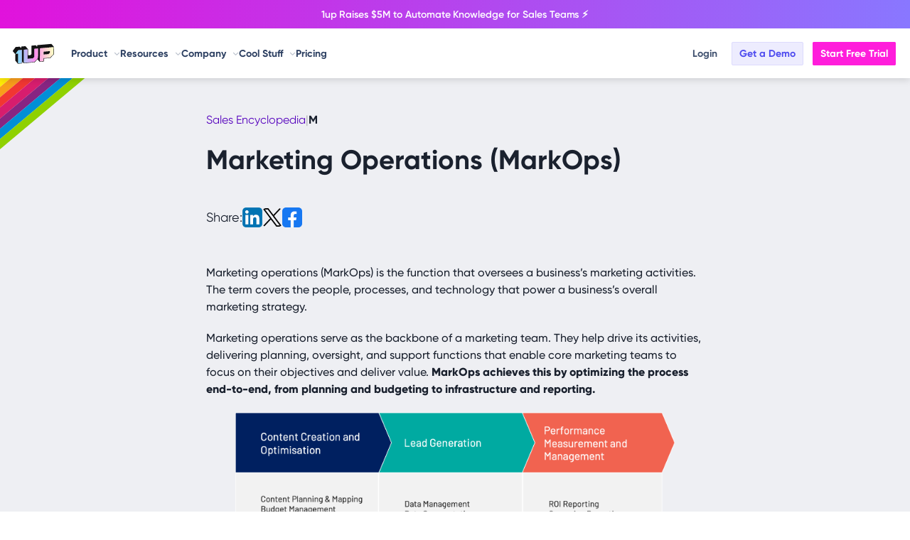

--- FILE ---
content_type: text/html; charset=UTF-8
request_url: https://1up.ai/marketing-operations/
body_size: 69699
content:

<!DOCTYPE html><html lang="en-US"><head> <script type="text/javascript">
/* <![CDATA[ */
var gform;gform||(document.addEventListener("gform_main_scripts_loaded",function(){gform.scriptsLoaded=!0}),document.addEventListener("gform/theme/scripts_loaded",function(){gform.themeScriptsLoaded=!0}),window.addEventListener("DOMContentLoaded",function(){gform.domLoaded=!0}),gform={domLoaded:!1,scriptsLoaded:!1,themeScriptsLoaded:!1,isFormEditor:()=>"function"==typeof InitializeEditor,callIfLoaded:function(o){return!(!gform.domLoaded||!gform.scriptsLoaded||!gform.themeScriptsLoaded&&!gform.isFormEditor()||(gform.isFormEditor()&&console.warn("The use of gform.initializeOnLoaded() is deprecated in the form editor context and will be removed in Gravity Forms 3.1."),o(),0))},initializeOnLoaded:function(o){gform.callIfLoaded(o)||(document.addEventListener("gform_main_scripts_loaded",()=>{gform.scriptsLoaded=!0,gform.callIfLoaded(o)}),document.addEventListener("gform/theme/scripts_loaded",()=>{gform.themeScriptsLoaded=!0,gform.callIfLoaded(o)}),window.addEventListener("DOMContentLoaded",()=>{gform.domLoaded=!0,gform.callIfLoaded(o)}))},hooks:{action:{},filter:{}},addAction:function(o,r,e,t){gform.addHook("action",o,r,e,t)},addFilter:function(o,r,e,t){gform.addHook("filter",o,r,e,t)},doAction:function(o){gform.doHook("action",o,arguments)},applyFilters:function(o){return gform.doHook("filter",o,arguments)},removeAction:function(o,r){gform.removeHook("action",o,r)},removeFilter:function(o,r,e){gform.removeHook("filter",o,r,e)},addHook:function(o,r,e,t,n){null==gform.hooks[o][r]&&(gform.hooks[o][r]=[]);var d=gform.hooks[o][r];null==n&&(n=r+"_"+d.length),gform.hooks[o][r].push({tag:n,callable:e,priority:t=null==t?10:t})},doHook:function(r,o,e){var t;if(e=Array.prototype.slice.call(e,1),null!=gform.hooks[r][o]&&((o=gform.hooks[r][o]).sort(function(o,r){return o.priority-r.priority}),o.forEach(function(o){"function"!=typeof(t=o.callable)&&(t=window[t]),"action"==r?t.apply(null,e):e[0]=t.apply(null,e)})),"filter"==r)return e[0]},removeHook:function(o,r,t,n){var e;null!=gform.hooks[o][r]&&(e=(e=gform.hooks[o][r]).filter(function(o,r,e){return!!(null!=n&&n!=o.tag||null!=t&&t!=o.priority)}),gform.hooks[o][r]=e)}});
/* ]]> */
</script>
<meta charset="UTF-8" /><meta name="viewport" content="width=device-width, initial-scale=1" /><title>What is Marketing Operations (MarkOps) - 1up.ai</title> <!-- The SEO Framework by Sybre Waaijer --><meta name="robots" content="max-snippet:-1,max-image-preview:large,max-video-preview:-1" /><link rel="canonical" href="https://1up.ai/marketing-operations/" /><meta name="description" content="Marketing operations (MarkOps) is a function that oversees an organization’s people, processes, and technology that power an overall marketing strategy." /><meta name="theme-color" content="#ffffff" /><meta property="og:type" content="article" /><meta property="og:locale" content="en_US" /><meta property="og:site_name" content="1up.ai" /><meta property="og:title" content="What is Marketing Operations (MarkOps)" /><meta property="og:description" content="Marketing operations (MarkOps) is a function that oversees an organization’s people, processes, and technology that power an overall marketing strategy." /><meta property="og:url" content="https://1up.ai/marketing-operations/" /><meta property="og:image" content="https://1up.ai/wp-content/uploads/sales_encyclopedia_social_banner_16_9.png" /><meta property="og:image:width" content="2560" /><meta property="og:image:height" content="1440" /><meta property="og:image:alt" content="1up Sales Encyclopedia" /><meta property="article:published_time" content="2022-08-15T19:13:52+00:00" /><meta property="article:modified_time" content="2025-05-30T13:09:11+00:00" /><meta name="twitter:card" content="summary_large_image" /><meta name="twitter:site" content="@1up__AI" /><meta name="twitter:title" content="What is Marketing Operations (MarkOps)" /><meta name="twitter:description" content="Marketing operations (MarkOps) is a function that oversees an organization’s people, processes, and technology that power an overall marketing strategy." /><meta name="twitter:image" content="https://1up.ai/wp-content/uploads/sales_encyclopedia_social_banner_16_9.png" /><meta name="twitter:image:alt" content="1up Sales Encyclopedia" /> <script type="application/ld+json">{"@context":"https://schema.org","@graph":[{"@type":"WebSite","@id":"https://1up.ai/#/schema/WebSite","url":"https://1up.ai/","name":"1up.ai","alternateName":"1up","description":"Complete RFPs and Questionnaires 10x Faster","inLanguage":"en-US","publisher":{"@type":"Organization","@id":"https://1up.ai/#/schema/Organization","name":"1up","url":"https://1up.ai/","sameAs":["https://twitter.com/1up__AI","https://www.instagram.com/crushing_quota/","https://www.youtube.com/@1up_ai","https://www.linkedin.com/company/1up-ai/"],"logo":{"@type":"ImageObject","url":"https://1up.ai/wp-content/uploads/1up_ai_logo.png","contentUrl":"https://1up.ai/wp-content/uploads/1up_ai_logo.png","width":1600,"height":1600,"inLanguage":"en-US","caption":"1up.ai Logo","contentSize":"144089"}}},{"@type":"WebPage","@id":"https://1up.ai/marketing-operations/","url":"https://1up.ai/marketing-operations/","name":"What is Marketing Operations (MarkOps) - 1up.ai","description":"Marketing operations (MarkOps) is a function that oversees an organization’s people, processes, and technology that power an overall marketing strategy.","inLanguage":"en-US","isPartOf":{"@id":"https://1up.ai/#/schema/WebSite"},"breadcrumb":{"@type":"BreadcrumbList","@id":"https://1up.ai/#/schema/BreadcrumbList","itemListElement":[{"@type":"ListItem","position":1,"item":"https://1up.ai/","name":"1up.ai"},{"@type":"ListItem","position":2,"item":"https://1up.ai/encyclopedia_index/m/","name":"Encyclopedia Index: M"},{"@type":"ListItem","position":3,"name":"What is Marketing Operations (MarkOps)"}]},"potentialAction":{"@type":"ReadAction","target":"https://1up.ai/marketing-operations/"},"datePublished":"2022-08-15T19:13:52+00:00","dateModified":"2025-05-30T13:09:11+00:00"}]}</script> <!-- / The SEO Framework by Sybre Waaijer | 6.04ms meta | 0.32ms boot --><link rel="alternate" title="oEmbed (JSON)" type="application/json+oembed" href="https://1up.ai/wp-json/oembed/1.0/embed?url=https%3A%2F%2F1up.ai%2Fmarketing-operations%2F" /><link rel="alternate" title="oEmbed (XML)" type="text/xml+oembed" href="https://1up.ai/wp-json/oembed/1.0/embed?url=https%3A%2F%2F1up.ai%2Fmarketing-operations%2F&#038;format=xml" /><link rel="preload" href="https://1up.ai/wp-content/plugins/bb-plugin/fonts/fontawesome/5.15.4/webfonts/fa-solid-900.woff2" as="font" type="font/woff2" crossorigin="anonymous"><link rel="preload" href="https://1up.ai/wp-content/plugins/bb-plugin/fonts/fontawesome/5.15.4/webfonts/fa-regular-400.woff2" as="font" type="font/woff2" crossorigin="anonymous"><style id='wp-img-auto-sizes-contain-inline-css' type='text/css'>img:is([sizes=auto i],[sizes^="auto," i]){contain-intrinsic-size:3000px 1500px}</style><style id='wp-block-paragraph-inline-css' type='text/css'>.is-small-text{font-size:.875em}.is-regular-text{font-size:1em}.is-large-text{font-size:2.25em}.is-larger-text{font-size:3em}.has-drop-cap:not(:focus):first-letter {float:left;font-size:8.4em;font-style:normal;font-weight:100;line-height:.68;margin:.05em .1em 0 0;text-transform:uppercase}body.rtl .has-drop-cap:not(:focus):first-letter {float:none;margin-left:.1em}p.has-drop-cap.has-background{overflow:hidden}:root :where(p.has-background){padding:1.25em 2.375em}:where(p.has-text-color:not(.has-link-color)) a{color:inherit}p.has-text-align-left[style*="writing-mode:vertical-lr"],p.has-text-align-right[style*="writing-mode:vertical-rl"]{rotate:180deg}</style><style id='wp-block-image-inline-css' type='text/css'>.wp-block-image>a,.wp-block-image>figure>a{display:inline-block}.wp-block-image img{box-sizing:border-box;height:auto;max-width:100%;vertical-align:bottom}@media not (prefers-reduced-motion){.wp-block-image img.hide{visibility:hidden}.wp-block-image img.show{animation:show-content-image .4s}}.wp-block-image[style*=border-radius] img,.wp-block-image[style*=border-radius]>a{border-radius:inherit}.wp-block-image.has-custom-border img{box-sizing:border-box}.wp-block-image.aligncenter{text-align:center}.wp-block-image.alignfull>a,.wp-block-image.alignwide>a{width:100%}.wp-block-image.alignfull img,.wp-block-image.alignwide img{height:auto;width:100%}.wp-block-image .aligncenter,.wp-block-image .alignleft,.wp-block-image .alignright,.wp-block-image.aligncenter,.wp-block-image.alignleft,.wp-block-image.alignright{display:table}.wp-block-image .aligncenter>figcaption,.wp-block-image .alignleft>figcaption,.wp-block-image .alignright>figcaption,.wp-block-image.aligncenter>figcaption,.wp-block-image.alignleft>figcaption,.wp-block-image.alignright>figcaption{caption-side:bottom;display:table-caption}.wp-block-image .alignleft{float:left;margin:.5em 1em .5em 0}.wp-block-image .alignright{float:right;margin:.5em 0 .5em 1em}.wp-block-image .aligncenter{margin-left:auto;margin-right:auto}.wp-block-image :where(figcaption){margin-bottom:1em;margin-top:.5em}.wp-block-image.is-style-circle-mask img{border-radius:9999px}@supports ((-webkit-mask-image:none) or (mask-image:none)) or (-webkit-mask-image:none){.wp-block-image.is-style-circle-mask img{border-radius:0;-webkit-mask-image:url('data:image/svg+xml;utf8,<svg viewBox="0 0 100 100" xmlns="http://www.w3.org/2000/svg"><circle cx="50" cy="50" r="50"/></svg>');mask-image:url('data:image/svg+xml;utf8,<svg viewBox="0 0 100 100" xmlns="http://www.w3.org/2000/svg"><circle cx="50" cy="50" r="50"/></svg>');mask-mode:alpha;-webkit-mask-position:center;mask-position:center;-webkit-mask-repeat:no-repeat;mask-repeat:no-repeat;-webkit-mask-size:contain;mask-size:contain}}:root :where(.wp-block-image.is-style-rounded img,.wp-block-image .is-style-rounded img){border-radius:9999px}.wp-block-image figure{margin:0}.wp-lightbox-container{display:flex;flex-direction:column;position:relative}.wp-lightbox-container img{cursor:zoom-in}.wp-lightbox-container img:hover+button{opacity:1}.wp-lightbox-container button{align-items:center;backdrop-filter:blur(16px) saturate(180%);background-color:#5a5a5a40;border:none;border-radius:4px;cursor:zoom-in;display:flex;height:20px;justify-content:center;opacity:0;padding:0;position:absolute;right:16px;text-align:center;top:16px;width:20px;z-index:100}@media not (prefers-reduced-motion){.wp-lightbox-container button{transition:opacity .2s ease}}.wp-lightbox-container button:focus-visible{outline:3px auto #5a5a5a40;outline:3px auto -webkit-focus-ring-color;outline-offset:3px}.wp-lightbox-container button:hover{cursor:pointer;opacity:1}.wp-lightbox-container button:focus{opacity:1}.wp-lightbox-container button:focus,.wp-lightbox-container button:hover,.wp-lightbox-container button:not(:hover):not(:active):not(.has-background){background-color:#5a5a5a40;border:none}.wp-lightbox-overlay{box-sizing:border-box;cursor:zoom-out;height:100vh;left:0;overflow:hidden;position:fixed;top:0;visibility:hidden;width:100%;z-index:100000}.wp-lightbox-overlay .close-button{align-items:center;cursor:pointer;display:flex;justify-content:center;min-height:40px;min-width:40px;padding:0;position:absolute;right:calc(env(safe-area-inset-right) + 16px);top:calc(env(safe-area-inset-top) + 16px);z-index:5000000}.wp-lightbox-overlay .close-button:focus,.wp-lightbox-overlay .close-button:hover,.wp-lightbox-overlay .close-button:not(:hover):not(:active):not(.has-background){background:0 0;border:none}.wp-lightbox-overlay .lightbox-image-container{height:var(--wp--lightbox-container-height);left:50%;overflow:hidden;position:absolute;top:50%;transform:translate(-50%,-50%);transform-origin:top left;width:var(--wp--lightbox-container-width);z-index:9999999999}.wp-lightbox-overlay .wp-block-image{align-items:center;box-sizing:border-box;display:flex;height:100%;justify-content:center;margin:0;position:relative;transform-origin:0 0;width:100%;z-index:3000000}.wp-lightbox-overlay .wp-block-image img{height:var(--wp--lightbox-image-height);min-height:var(--wp--lightbox-image-height);min-width:var(--wp--lightbox-image-width);width:var(--wp--lightbox-image-width)}.wp-lightbox-overlay .wp-block-image figcaption{display:none}.wp-lightbox-overlay button{background:0 0;border:none}.wp-lightbox-overlay .scrim{background-color:#fff;height:100%;opacity:.9;position:absolute;width:100%;z-index:2000000}.wp-lightbox-overlay.active{visibility:visible}@media not (prefers-reduced-motion){.wp-lightbox-overlay.active{animation:turn-on-visibility .25s both}.wp-lightbox-overlay.active img{animation:turn-on-visibility .35s both}.wp-lightbox-overlay.show-closing-animation:not(.active){animation:turn-off-visibility .35s both}.wp-lightbox-overlay.show-closing-animation:not(.active) img{animation:turn-off-visibility .25s both}.wp-lightbox-overlay.zoom.active{animation:none;opacity:1;visibility:visible}.wp-lightbox-overlay.zoom.active .lightbox-image-container{animation:lightbox-zoom-in .4s}.wp-lightbox-overlay.zoom.active .lightbox-image-container img{animation:none}.wp-lightbox-overlay.zoom.active .scrim{animation:turn-on-visibility .4s forwards}.wp-lightbox-overlay.zoom.show-closing-animation:not(.active){animation:none}.wp-lightbox-overlay.zoom.show-closing-animation:not(.active) .lightbox-image-container{animation:lightbox-zoom-out .4s}.wp-lightbox-overlay.zoom.show-closing-animation:not(.active) .lightbox-image-container img{animation:none}.wp-lightbox-overlay.zoom.show-closing-animation:not(.active) .scrim{animation:turn-off-visibility .4s forwards}}@keyframes show-content-image{0%{visibility:hidden}99%{visibility:hidden}to{visibility:visible}}@keyframes turn-on-visibility{0%{opacity:0}to{opacity:1}}@keyframes turn-off-visibility{0%{opacity:1;visibility:visible}99%{opacity:0;visibility:visible}to{opacity:0;visibility:hidden}}@keyframes lightbox-zoom-in{0%{transform:translate(calc((-100vw + var(--wp--lightbox-scrollbar-width))/2 + var(--wp--lightbox-initial-left-position)),calc(-50vh + var(--wp--lightbox-initial-top-position))) scale(var(--wp--lightbox-scale))}to{transform:translate(-50%,-50%) scale(1)}}@keyframes lightbox-zoom-out{0%{transform:translate(-50%,-50%) scale(1);visibility:visible}99%{visibility:visible}to{transform:translate(calc((-100vw + var(--wp--lightbox-scrollbar-width))/2 + var(--wp--lightbox-initial-left-position)),calc(-50vh + var(--wp--lightbox-initial-top-position))) scale(var(--wp--lightbox-scale));visibility:hidden}}</style><style id='wp-block-heading-inline-css' type='text/css'>h1:where(.wp-block-heading).has-background,h2:where(.wp-block-heading).has-background,h3:where(.wp-block-heading).has-background,h4:where(.wp-block-heading).has-background,h5:where(.wp-block-heading).has-background,h6:where(.wp-block-heading).has-background{padding:1.25em 2.375em}h1.has-text-align-left[style*=writing-mode]:where([style*=vertical-lr]),h1.has-text-align-right[style*=writing-mode]:where([style*=vertical-rl]),h2.has-text-align-left[style*=writing-mode]:where([style*=vertical-lr]),h2.has-text-align-right[style*=writing-mode]:where([style*=vertical-rl]),h3.has-text-align-left[style*=writing-mode]:where([style*=vertical-lr]),h3.has-text-align-right[style*=writing-mode]:where([style*=vertical-rl]),h4.has-text-align-left[style*=writing-mode]:where([style*=vertical-lr]),h4.has-text-align-right[style*=writing-mode]:where([style*=vertical-rl]),h5.has-text-align-left[style*=writing-mode]:where([style*=vertical-lr]),h5.has-text-align-right[style*=writing-mode]:where([style*=vertical-rl]),h6.has-text-align-left[style*=writing-mode]:where([style*=vertical-lr]),h6.has-text-align-right[style*=writing-mode]:where([style*=vertical-rl]){rotate:180deg}</style><style id='wp-block-list-inline-css' type='text/css'>ol,ul{box-sizing:border-box}:root :where(.wp-block-list.has-background){padding:1.25em 2.375em}</style><style id='wp-block-embed-inline-css' type='text/css'>.wp-block-embed.alignleft,.wp-block-embed.alignright,.wp-block[data-align=left]>[data-type="core/embed"],.wp-block[data-align=right]>[data-type="core/embed"]{max-width:360px;width:100%}.wp-block-embed.alignleft .wp-block-embed__wrapper,.wp-block-embed.alignright .wp-block-embed__wrapper,.wp-block[data-align=left]>[data-type="core/embed"] .wp-block-embed__wrapper,.wp-block[data-align=right]>[data-type="core/embed"] .wp-block-embed__wrapper{min-width:280px}.wp-block-cover .wp-block-embed{min-height:240px;min-width:320px}.wp-block-embed{overflow-wrap:break-word}.wp-block-embed :where(figcaption){margin-bottom:1em;margin-top:.5em}.wp-block-embed iframe{max-width:100%}.wp-block-embed__wrapper{position:relative}.wp-embed-responsive .wp-has-aspect-ratio .wp-block-embed__wrapper:before{content:"";display:block;padding-top:50%}.wp-embed-responsive .wp-has-aspect-ratio iframe{bottom:0;height:100%;left:0;position:absolute;right:0;top:0;width:100%}.wp-embed-responsive .wp-embed-aspect-21-9 .wp-block-embed__wrapper:before{padding-top:42.85%}.wp-embed-responsive .wp-embed-aspect-18-9 .wp-block-embed__wrapper:before{padding-top:50%}.wp-embed-responsive .wp-embed-aspect-16-9 .wp-block-embed__wrapper:before{padding-top:56.25%}.wp-embed-responsive .wp-embed-aspect-4-3 .wp-block-embed__wrapper:before{padding-top:75%}.wp-embed-responsive .wp-embed-aspect-1-1 .wp-block-embed__wrapper:before{padding-top:100%}.wp-embed-responsive .wp-embed-aspect-9-16 .wp-block-embed__wrapper:before{padding-top:177.77%}.wp-embed-responsive .wp-embed-aspect-1-2 .wp-block-embed__wrapper:before{padding-top:200%}</style><style id='wp-block-group-inline-css' type='text/css'>.wp-block-group{box-sizing:border-box}:where(.wp-block-group.wp-block-group-is-layout-constrained){position:relative}</style><style id='wp-emoji-styles-inline-css' type='text/css'>img.wp-smiley,img.emoji{display:inline !important;border:none !important;box-shadow:none !important;height:1em !important;width:1em !important;margin:0 .07em !important;vertical-align:-.1em !important;background:0 0 !important;padding:0 !important}</style><style id='wp-block-library-inline-css' type='text/css'>:root{--wp-block-synced-color:#7a00df;--wp-block-synced-color--rgb:122,0,223;--wp-bound-block-color:var(--wp-block-synced-color);--wp-editor-canvas-background:#ddd;--wp-admin-theme-color:#007cba;--wp-admin-theme-color--rgb:0,124,186;--wp-admin-theme-color-darker-10:#006ba1;--wp-admin-theme-color-darker-10--rgb:0,107,160.5;--wp-admin-theme-color-darker-20:#005a87;--wp-admin-theme-color-darker-20--rgb:0,90,135;--wp-admin-border-width-focus:2px}@media (min-resolution:192dpi){:root{--wp-admin-border-width-focus:1.5px}}.wp-element-button{cursor:pointer}:root .has-very-light-gray-background-color{background-color:#eee}:root .has-very-dark-gray-background-color{background-color:#313131}:root .has-very-light-gray-color{color:#eee}:root .has-very-dark-gray-color{color:#313131}:root .has-vivid-green-cyan-to-vivid-cyan-blue-gradient-background{background:linear-gradient(135deg,#00d084,#0693e3)}:root .has-purple-crush-gradient-background{background:linear-gradient(135deg,#34e2e4,#4721fb 50%,#ab1dfe)}:root .has-hazy-dawn-gradient-background{background:linear-gradient(135deg,#faaca8,#dad0ec)}:root .has-subdued-olive-gradient-background{background:linear-gradient(135deg,#fafae1,#67a671)}:root .has-atomic-cream-gradient-background{background:linear-gradient(135deg,#fdd79a,#004a59)}:root .has-nightshade-gradient-background{background:linear-gradient(135deg,#330968,#31cdcf)}:root .has-midnight-gradient-background{background:linear-gradient(135deg,#020381,#2874fc)}:root{--wp--preset--font-size--normal:16px;--wp--preset--font-size--huge:42px}.has-regular-font-size{font-size:1em}.has-larger-font-size{font-size:2.625em}.has-normal-font-size{font-size:var(--wp--preset--font-size--normal)}.has-huge-font-size{font-size:var(--wp--preset--font-size--huge)}.has-text-align-center{text-align:center}.has-text-align-left{text-align:left}.has-text-align-right{text-align:right}.has-fit-text{white-space:nowrap!important}#end-resizable-editor-section{display:none}.aligncenter{clear:both}.items-justified-left{justify-content:flex-start}.items-justified-center{justify-content:center}.items-justified-right{justify-content:flex-end}.items-justified-space-between{justify-content:space-between}.screen-reader-text{border:0;clip-path:inset(50%);height:1px;margin:-1px;overflow:hidden;padding:0;position:absolute;width:1px;word-wrap:normal!important}.screen-reader-text:focus{background-color:#ddd;clip-path:none;color:#444;display:block;font-size:1em;height:auto;left:5px;line-height:normal;padding:15px 23px 14px;text-decoration:none;top:5px;width:auto;z-index:100000}html :where(.has-border-color){border-style:solid}html :where([style*=border-top-color]){border-top-style:solid}html :where([style*=border-right-color]){border-right-style:solid}html :where([style*=border-bottom-color]){border-bottom-style:solid}html :where([style*=border-left-color]){border-left-style:solid}html :where([style*=border-width]){border-style:solid}html :where([style*=border-top-width]){border-top-style:solid}html :where([style*=border-right-width]){border-right-style:solid}html :where([style*=border-bottom-width]){border-bottom-style:solid}html :where([style*=border-left-width]){border-left-style:solid}html :where(img[class*=wp-image-]){height:auto;max-width:100%}:where(figure){margin:0 0 1em}html :where(.is-position-sticky){--wp-admin--admin-bar--position-offset:var(--wp-admin--admin-bar--height,0px)}@media screen and (max-width:600px){html :where(.is-position-sticky){--wp-admin--admin-bar--position-offset:0px}}</style><style id='global-styles-inline-css' type='text/css'>:root{--wp--preset--aspect-ratio--square:1;--wp--preset--aspect-ratio--4-3:4/3;--wp--preset--aspect-ratio--3-4:3/4;--wp--preset--aspect-ratio--3-2:3/2;--wp--preset--aspect-ratio--2-3:2/3;--wp--preset--aspect-ratio--16-9:16/9;--wp--preset--aspect-ratio--9-16:9/16;--wp--preset--color--black:#000;--wp--preset--color--cyan-bluish-gray:#abb8c3;--wp--preset--color--white:#fff;--wp--preset--color--pale-pink:#f78da7;--wp--preset--color--vivid-red:#cf2e2e;--wp--preset--color--luminous-vivid-orange:#ff6900;--wp--preset--color--luminous-vivid-amber:#fcb900;--wp--preset--color--light-green-cyan:#7bdcb5;--wp--preset--color--vivid-green-cyan:#00d084;--wp--preset--color--pale-cyan-blue:#8ed1fc;--wp--preset--color--vivid-cyan-blue:#0693e3;--wp--preset--color--vivid-purple:#9b51e0;--wp--preset--color--light-gray:#eeeff3;--wp--preset--color--heading:#16243e;--wp--preset--color--body:rgba(26,33,46,.75);--wp--preset--color--input-label:#16243e;--wp--preset--color--error:#ff0051;--wp--preset--gradient--vivid-cyan-blue-to-vivid-purple:linear-gradient(135deg,#0693e3 0%,#9b51e0 100%);--wp--preset--gradient--light-green-cyan-to-vivid-green-cyan:linear-gradient(135deg,#7adcb4 0%,#00d082 100%);--wp--preset--gradient--luminous-vivid-amber-to-luminous-vivid-orange:linear-gradient(135deg,#fcb900 0%,#ff6900 100%);--wp--preset--gradient--luminous-vivid-orange-to-vivid-red:linear-gradient(135deg,#ff6900 0%,#cf2e2e 100%);--wp--preset--gradient--very-light-gray-to-cyan-bluish-gray:linear-gradient(135deg,#eee 0%,#a9b8c3 100%);--wp--preset--gradient--cool-to-warm-spectrum:linear-gradient(135deg,#4aeadc 0%,#9778d1 20%,#cf2aba 40%,#ee2c82 60%,#fb6962 80%,#fef84c 100%);--wp--preset--gradient--blush-light-purple:linear-gradient(135deg,#ffceec 0%,#9896f0 100%);--wp--preset--gradient--blush-bordeaux:linear-gradient(135deg,#fecda5 0%,#fe2d2d 50%,#6b003e 100%);--wp--preset--gradient--luminous-dusk:linear-gradient(135deg,#ffcb70 0%,#c751c0 50%,#4158d0 100%);--wp--preset--gradient--pale-ocean:linear-gradient(135deg,#fff5cb 0%,#b6e3d4 50%,#33a7b5 100%);--wp--preset--gradient--electric-grass:linear-gradient(135deg,#caf880 0%,#71ce7e 100%);--wp--preset--gradient--midnight:linear-gradient(135deg,#020381 0%,#2874fc 100%);--wp--preset--font-size--small:13px;--wp--preset--font-size--medium:20px;--wp--preset--font-size--large:36px;--wp--preset--font-size--x-large:42px;--wp--preset--spacing--20:.44rem;--wp--preset--spacing--30:.67rem;--wp--preset--spacing--40:1rem;--wp--preset--spacing--50:1.5rem;--wp--preset--spacing--60:2.25rem;--wp--preset--spacing--70:3.38rem;--wp--preset--spacing--80:5.06rem;--wp--preset--shadow--natural:6px 6px 9px rgba(0,0,0,.2);--wp--preset--shadow--deep:12px 12px 50px rgba(0,0,0,.4);--wp--preset--shadow--sharp:6px 6px 0px rgba(0,0,0,.2);--wp--preset--shadow--outlined:6px 6px 0px -3px #fff,6px 6px #000;--wp--preset--shadow--crisp:6px 6px 0px #000}:where(.is-layout-flex){gap:.5em}:where(.is-layout-grid){gap:.5em}body .is-layout-flex{display:flex}.is-layout-flex{flex-wrap:wrap;align-items:center}.is-layout-flex>:is(*,div){margin:0}body .is-layout-grid{display:grid}.is-layout-grid>:is(*,div){margin:0}:where(.wp-block-columns.is-layout-flex){gap:2em}:where(.wp-block-columns.is-layout-grid){gap:2em}:where(.wp-block-post-template.is-layout-flex){gap:1.25em}:where(.wp-block-post-template.is-layout-grid){gap:1.25em}.has-black-color{color:var(--wp--preset--color--black) !important}.has-cyan-bluish-gray-color{color:var(--wp--preset--color--cyan-bluish-gray) !important}.has-white-color{color:var(--wp--preset--color--white) !important}.has-pale-pink-color{color:var(--wp--preset--color--pale-pink) !important}.has-vivid-red-color{color:var(--wp--preset--color--vivid-red) !important}.has-luminous-vivid-orange-color{color:var(--wp--preset--color--luminous-vivid-orange) !important}.has-luminous-vivid-amber-color{color:var(--wp--preset--color--luminous-vivid-amber) !important}.has-light-green-cyan-color{color:var(--wp--preset--color--light-green-cyan) !important}.has-vivid-green-cyan-color{color:var(--wp--preset--color--vivid-green-cyan) !important}.has-pale-cyan-blue-color{color:var(--wp--preset--color--pale-cyan-blue) !important}.has-vivid-cyan-blue-color{color:var(--wp--preset--color--vivid-cyan-blue) !important}.has-vivid-purple-color{color:var(--wp--preset--color--vivid-purple) !important}.has-black-background-color{background-color:var(--wp--preset--color--black) !important}.has-cyan-bluish-gray-background-color{background-color:var(--wp--preset--color--cyan-bluish-gray) !important}.has-white-background-color{background-color:var(--wp--preset--color--white) !important}.has-pale-pink-background-color{background-color:var(--wp--preset--color--pale-pink) !important}.has-vivid-red-background-color{background-color:var(--wp--preset--color--vivid-red) !important}.has-luminous-vivid-orange-background-color{background-color:var(--wp--preset--color--luminous-vivid-orange) !important}.has-luminous-vivid-amber-background-color{background-color:var(--wp--preset--color--luminous-vivid-amber) !important}.has-light-green-cyan-background-color{background-color:var(--wp--preset--color--light-green-cyan) !important}.has-vivid-green-cyan-background-color{background-color:var(--wp--preset--color--vivid-green-cyan) !important}.has-pale-cyan-blue-background-color{background-color:var(--wp--preset--color--pale-cyan-blue) !important}.has-vivid-cyan-blue-background-color{background-color:var(--wp--preset--color--vivid-cyan-blue) !important}.has-vivid-purple-background-color{background-color:var(--wp--preset--color--vivid-purple) !important}.has-black-border-color{border-color:var(--wp--preset--color--black) !important}.has-cyan-bluish-gray-border-color{border-color:var(--wp--preset--color--cyan-bluish-gray) !important}.has-white-border-color{border-color:var(--wp--preset--color--white) !important}.has-pale-pink-border-color{border-color:var(--wp--preset--color--pale-pink) !important}.has-vivid-red-border-color{border-color:var(--wp--preset--color--vivid-red) !important}.has-luminous-vivid-orange-border-color{border-color:var(--wp--preset--color--luminous-vivid-orange) !important}.has-luminous-vivid-amber-border-color{border-color:var(--wp--preset--color--luminous-vivid-amber) !important}.has-light-green-cyan-border-color{border-color:var(--wp--preset--color--light-green-cyan) !important}.has-vivid-green-cyan-border-color{border-color:var(--wp--preset--color--vivid-green-cyan) !important}.has-pale-cyan-blue-border-color{border-color:var(--wp--preset--color--pale-cyan-blue) !important}.has-vivid-cyan-blue-border-color{border-color:var(--wp--preset--color--vivid-cyan-blue) !important}.has-vivid-purple-border-color{border-color:var(--wp--preset--color--vivid-purple) !important}.has-vivid-cyan-blue-to-vivid-purple-gradient-background{background:var(--wp--preset--gradient--vivid-cyan-blue-to-vivid-purple) !important}.has-light-green-cyan-to-vivid-green-cyan-gradient-background{background:var(--wp--preset--gradient--light-green-cyan-to-vivid-green-cyan) !important}.has-luminous-vivid-amber-to-luminous-vivid-orange-gradient-background{background:var(--wp--preset--gradient--luminous-vivid-amber-to-luminous-vivid-orange) !important}.has-luminous-vivid-orange-to-vivid-red-gradient-background{background:var(--wp--preset--gradient--luminous-vivid-orange-to-vivid-red) !important}.has-very-light-gray-to-cyan-bluish-gray-gradient-background{background:var(--wp--preset--gradient--very-light-gray-to-cyan-bluish-gray) !important}.has-cool-to-warm-spectrum-gradient-background{background:var(--wp--preset--gradient--cool-to-warm-spectrum) !important}.has-blush-light-purple-gradient-background{background:var(--wp--preset--gradient--blush-light-purple) !important}.has-blush-bordeaux-gradient-background{background:var(--wp--preset--gradient--blush-bordeaux) !important}.has-luminous-dusk-gradient-background{background:var(--wp--preset--gradient--luminous-dusk) !important}.has-pale-ocean-gradient-background{background:var(--wp--preset--gradient--pale-ocean) !important}.has-electric-grass-gradient-background{background:var(--wp--preset--gradient--electric-grass) !important}.has-midnight-gradient-background{background:var(--wp--preset--gradient--midnight) !important}.has-small-font-size{font-size:var(--wp--preset--font-size--small) !important}.has-medium-font-size{font-size:var(--wp--preset--font-size--medium) !important}.has-large-font-size{font-size:var(--wp--preset--font-size--large) !important}.has-x-large-font-size{font-size:var(--wp--preset--font-size--x-large) !important}</style><style id='classic-theme-styles-inline-css' type='text/css'>/*! This file is auto-generated */
.wp-block-button__link{color:#fff;background-color:#32373c;border-radius:9999px;box-shadow:none;text-decoration:none;padding:calc(.667em + 2px) calc(1.333em + 2px);font-size:1.125em}.wp-block-file__button{background:#32373c;color:#fff;text-decoration:none}</style><link rel='stylesheet' id='command-module-SSCMSticky-bar-css-css' href='https://1up.ai/wp-content/uploads/autoptimize/css/autoptimize_single_874bcbaccefcec7ae2f943ac8f04e1e9.css?ver=0.0.1-1768433936' type='text/css' media='all' /><link rel='stylesheet' id='sscm-admin-bar-sticky-css' href='https://1up.ai/wp-content/uploads/autoptimize/css/autoptimize_single_a56da798f334623ed142f12aad9b8af1.css?ver=2.17.0' type='text/css' media='all' /><style id='wpgb-head-inline-css' type='text/css'>.wp-grid-builder:not(.wpgb-template),.wpgb-facet{opacity:.01}.wpgb-facet fieldset{margin:0;padding:0;border:none;outline:none;box-shadow:none}.wpgb-facet fieldset:last-child{margin-bottom:40px}.wpgb-facet fieldset legend.wpgb-sr-only{height:1px;width:1px}</style><link rel='stylesheet' id='font-awesome-5-css' href='https://1up.ai/wp-content/plugins/bb-plugin/fonts/fontawesome/5.15.4/css/all.min.css?ver=2.9.4.2' type='text/css' media='all' /><style id='fl-builder-layout-17473-inline-css' type='text/css'>.fl-builder-content *,.fl-builder-content *:before,.fl-builder-content *:after{-webkit-box-sizing:border-box;-moz-box-sizing:border-box;box-sizing:border-box}.fl-row:before,.fl-row:after,.fl-row-content:before,.fl-row-content:after,.fl-col-group:before,.fl-col-group:after,.fl-col:before,.fl-col:after,.fl-module:not([data-accepts]):before,.fl-module:not([data-accepts]):after,.fl-module-content:before,.fl-module-content:after{display:table;content:" "}.fl-row:after,.fl-row-content:after,.fl-col-group:after,.fl-col:after,.fl-module:not([data-accepts]):after,.fl-module-content:after{clear:both}.fl-clear{clear:both}.fl-row,.fl-row-content{margin-left:auto;margin-right:auto;min-width:0}.fl-row-content-wrap{position:relative}.fl-builder-mobile .fl-row-bg-photo .fl-row-content-wrap{background-attachment:scroll}.fl-row-bg-video,.fl-row-bg-video .fl-row-content,.fl-row-bg-embed,.fl-row-bg-embed .fl-row-content{position:relative}.fl-row-bg-video .fl-bg-video,.fl-row-bg-embed .fl-bg-embed-code{bottom:0;left:0;overflow:hidden;position:absolute;right:0;top:0}.fl-row-bg-video .fl-bg-video video,.fl-row-bg-embed .fl-bg-embed-code video{bottom:0;left:0;max-width:none;position:absolute;right:0;top:0}.fl-row-bg-video .fl-bg-video video{min-width:100%;min-height:100%;width:auto;height:auto}.fl-row-bg-video .fl-bg-video iframe,.fl-row-bg-embed .fl-bg-embed-code iframe{pointer-events:none;width:100vw;height:56.25vw;max-width:none;min-height:100vh;min-width:177.77vh;position:absolute;top:50%;left:50%;-ms-transform:translate(-50%,-50%);-webkit-transform:translate(-50%,-50%);transform:translate(-50%,-50%)}.fl-bg-video-fallback{background-position:50% 50%;background-repeat:no-repeat;background-size:cover;bottom:0;left:0;position:absolute;right:0;top:0}.fl-row-bg-slideshow,.fl-row-bg-slideshow .fl-row-content{position:relative}.fl-row .fl-bg-slideshow{bottom:0;left:0;overflow:hidden;position:absolute;right:0;top:0;z-index:0}.fl-builder-edit .fl-row .fl-bg-slideshow *{bottom:0;height:auto !important;left:0;position:absolute !important;right:0;top:0}.fl-row-bg-overlay .fl-row-content-wrap:after{border-radius:inherit;content:'';display:block;position:absolute;top:0;right:0;bottom:0;left:0;z-index:0}.fl-row-bg-overlay .fl-row-content{position:relative;z-index:1}.fl-row-default-height .fl-row-content-wrap,.fl-row-custom-height .fl-row-content-wrap{display:-webkit-box;display:-webkit-flex;display:-ms-flexbox;display:flex;min-height:100vh}.fl-row-overlap-top .fl-row-content-wrap{display:-webkit-inline-box;display:-webkit-inline-flex;display:-moz-inline-box;display:-ms-inline-flexbox;display:inline-flex;width:100%}.fl-row-default-height .fl-row-content-wrap,.fl-row-custom-height .fl-row-content-wrap{min-height:0}.fl-row-default-height .fl-row-content,.fl-row-full-height .fl-row-content,.fl-row-custom-height .fl-row-content{-webkit-box-flex:1 1 auto;-moz-box-flex:1 1 auto;-webkit-flex:1 1 auto;-ms-flex:1 1 auto;flex:1 1 auto}.fl-row-default-height .fl-row-full-width.fl-row-content,.fl-row-full-height .fl-row-full-width.fl-row-content,.fl-row-custom-height .fl-row-full-width.fl-row-content{max-width:100%;width:100%}.fl-row-default-height.fl-row-align-center .fl-row-content-wrap,.fl-row-full-height.fl-row-align-center .fl-row-content-wrap,.fl-row-custom-height.fl-row-align-center .fl-row-content-wrap{-webkit-align-items:center;-webkit-box-align:center;-webkit-box-pack:center;-webkit-justify-content:center;-ms-flex-align:center;-ms-flex-pack:center;justify-content:center;align-items:center}.fl-row-default-height.fl-row-align-bottom .fl-row-content-wrap,.fl-row-full-height.fl-row-align-bottom .fl-row-content-wrap,.fl-row-custom-height.fl-row-align-bottom .fl-row-content-wrap{-webkit-align-items:flex-end;-webkit-justify-content:flex-end;-webkit-box-align:end;-webkit-box-pack:end;-ms-flex-align:end;-ms-flex-pack:end;justify-content:flex-end;align-items:flex-end}.fl-col-group-equal-height{display:flex;flex-wrap:wrap;width:100%}.fl-col-group-equal-height.fl-col-group-has-child-loading{flex-wrap:nowrap}.fl-col-group-equal-height .fl-col,.fl-col-group-equal-height .fl-col-content{display:flex;flex:1 1 auto}.fl-col-group-equal-height .fl-col-content{flex-direction:column;flex-shrink:1;min-width:1px;max-width:100%;width:100%}.fl-col-group-equal-height:before,.fl-col-group-equal-height .fl-col:before,.fl-col-group-equal-height .fl-col-content:before,.fl-col-group-equal-height:after,.fl-col-group-equal-height .fl-col:after,.fl-col-group-equal-height .fl-col-content:after{content:none}.fl-col-group-nested.fl-col-group-equal-height.fl-col-group-align-top .fl-col-content,.fl-col-group-equal-height.fl-col-group-align-top .fl-col-content{justify-content:flex-start}.fl-col-group-nested.fl-col-group-equal-height.fl-col-group-align-center .fl-col-content,.fl-col-group-equal-height.fl-col-group-align-center .fl-col-content{justify-content:center}.fl-col-group-nested.fl-col-group-equal-height.fl-col-group-align-bottom .fl-col-content,.fl-col-group-equal-height.fl-col-group-align-bottom .fl-col-content{justify-content:flex-end}.fl-col-group-equal-height.fl-col-group-align-center .fl-col-group{width:100%}.fl-col{float:left;min-height:1px}.fl-col-bg-overlay .fl-col-content{position:relative}.fl-col-bg-overlay .fl-col-content:after{border-radius:inherit;content:'';display:block;position:absolute;top:0;right:0;bottom:0;left:0;z-index:0}.fl-col-bg-overlay .fl-module{position:relative;z-index:2}.single:not(.woocommerce).single-fl-builder-template .fl-content{width:100%}.fl-builder-layer{position:absolute;top:0;left:0;right:0;bottom:0;z-index:0;pointer-events:none;overflow:hidden}.fl-builder-shape-layer{z-index:0}.fl-builder-shape-layer.fl-builder-bottom-edge-layer{z-index:1}.fl-row-bg-overlay .fl-builder-shape-layer{z-index:1}.fl-row-bg-overlay .fl-builder-shape-layer.fl-builder-bottom-edge-layer{z-index:2}.fl-row-has-layers .fl-row-content{z-index:1}.fl-row-bg-overlay .fl-row-content{z-index:2}.fl-builder-layer>*{display:block;position:absolute;top:0;left:0;width:100%}.fl-builder-layer+.fl-row-content{position:relative}.fl-builder-layer .fl-shape{fill:#aaa;stroke:none;stroke-width:0;width:100%}@supports (-webkit-touch-callout:inherit){.fl-row.fl-row-bg-parallax .fl-row-content-wrap,.fl-row.fl-row-bg-fixed .fl-row-content-wrap{background-position:center !important;background-attachment:scroll !important}}@supports (-webkit-touch-callout:none){.fl-row.fl-row-bg-fixed .fl-row-content-wrap{background-position:center !important;background-attachment:scroll !important}}.fl-clearfix:before,.fl-clearfix:after{display:table;content:" "}.fl-clearfix:after{clear:both}.sr-only{position:absolute;width:1px;height:1px;padding:0;overflow:hidden;clip:rect(0,0,0,0);white-space:nowrap;border:0}.fl-builder-content a.fl-button,.fl-builder-content a.fl-button:visited{border-radius:4px;-moz-border-radius:4px;-webkit-border-radius:4px;display:inline-block;font-size:16px;font-weight:400;line-height:18px;padding:12px 24px;text-decoration:none;text-shadow:none}.fl-builder-content .fl-button:hover{text-decoration:none}.fl-builder-content .fl-button:active{position:relative;top:1px}.fl-builder-content .fl-button-width-full .fl-button{display:block;text-align:center}.fl-builder-content .fl-button-width-custom .fl-button{display:inline-block;text-align:center;max-width:100%}.fl-builder-content .fl-button-left{text-align:left}.fl-builder-content .fl-button-center{text-align:center}.fl-builder-content .fl-button-right{text-align:right}.fl-builder-content .fl-button i{font-size:1.3em;height:auto;margin-right:8px;vertical-align:middle;width:auto}.fl-builder-content .fl-button i.fl-button-icon-after{margin-left:8px;margin-right:0}.fl-builder-content .fl-button-has-icon .fl-button-text{vertical-align:middle}.fl-icon-wrap{display:inline-block}.fl-icon{display:table-cell;vertical-align:middle}.fl-icon a{text-decoration:none}.fl-icon i{float:right;height:auto;width:auto}.fl-icon i:before{border:none !important;height:auto;width:auto}.fl-icon-text{display:table-cell;text-align:left;padding-left:15px;vertical-align:middle}.fl-icon-text-empty{display:none}.fl-icon-text *:last-child{margin:0 !important;padding:0 !important}.fl-icon-text a{text-decoration:none}.fl-icon-text span{display:block}.fl-icon-text span.mce-edit-focus{min-width:1px}.fl-module img{max-width:100%}.fl-photo{line-height:0;position:relative}.fl-photo-align-left{text-align:left}.fl-photo-align-center{text-align:center}.fl-photo-align-right{text-align:right}.fl-photo-content{display:inline-block;line-height:0;position:relative;max-width:100%}.fl-photo-img-svg{width:100%}.fl-photo-content img{display:inline;height:auto;max-width:100%}.fl-photo-crop-circle img{-webkit-border-radius:100%;-moz-border-radius:100%;border-radius:100%}.fl-photo-caption{font-size:13px;line-height:18px;overflow:hidden;text-overflow:ellipsis}.fl-photo-caption-below{padding-bottom:20px;padding-top:10px}.fl-photo-caption-hover{background:rgba(0,0,0,.7);bottom:0;color:#fff;left:0;opacity:0;filter:alpha(opacity=0);padding:10px 15px;position:absolute;right:0;-webkit-transition:opacity .3s ease-in;-moz-transition:opacity .3s ease-in;transition:opacity .3s ease-in}.fl-photo-content:hover .fl-photo-caption-hover{opacity:100;filter:alpha(opacity=100)}.fl-builder-pagination,.fl-builder-pagination-load-more{padding:40px 0}.fl-builder-pagination ul.page-numbers{list-style:none;margin:0;padding:0;text-align:center}.fl-builder-pagination li{display:inline-block;list-style:none;margin:0;padding:0}.fl-builder-pagination li a.page-numbers,.fl-builder-pagination li span.page-numbers{border:1px solid #e6e6e6;display:inline-block;padding:5px 10px;margin:0 0 5px}.fl-builder-pagination li a.page-numbers:hover,.fl-builder-pagination li span.current{background:#f5f5f5;text-decoration:none}.fl-slideshow,.fl-slideshow *{-webkit-box-sizing:content-box;-moz-box-sizing:content-box;box-sizing:content-box}.fl-slideshow .fl-slideshow-image img{max-width:none !important}.fl-slideshow-social{line-height:0 !important}.fl-slideshow-social *{margin:0 !important}.fl-builder-content .bx-wrapper .bx-viewport{background:0 0;border:none;box-shadow:none;-moz-box-shadow:none;-webkit-box-shadow:none;left:0}.mfp-wrap button.mfp-arrow,.mfp-wrap button.mfp-arrow:active,.mfp-wrap button.mfp-arrow:hover,.mfp-wrap button.mfp-arrow:focus{background:0 0 !important;border:none !important;outline:none;position:absolute;top:50%;box-shadow:none !important;-moz-box-shadow:none !important;-webkit-box-shadow:none !important}.mfp-wrap .mfp-close,.mfp-wrap .mfp-close:active,.mfp-wrap .mfp-close:hover,.mfp-wrap .mfp-close:focus{background:0 0 !important;border:none !important;outline:none;position:absolute;top:0;box-shadow:none !important;-moz-box-shadow:none !important;-webkit-box-shadow:none !important}.admin-bar .mfp-wrap .mfp-close,.admin-bar .mfp-wrap .mfp-close:active,.admin-bar .mfp-wrap .mfp-close:hover,.admin-bar .mfp-wrap .mfp-close:focus{top:32px!important}img.mfp-img{padding:0}.mfp-counter{display:none}.mfp-wrap .mfp-preloader.fa{font-size:30px}.fl-form-field{margin-bottom:15px}.fl-form-field input.fl-form-error{border-color:#dd6420}.fl-form-error-message{clear:both;color:#dd6420;display:none;padding-top:8px;font-size:12px;font-weight:lighter}.fl-form-button-disabled{opacity:.5}.fl-animation{opacity:0}body.fl-no-js .fl-animation{opacity:1}.fl-builder-preview .fl-animation,.fl-builder-edit .fl-animation,.fl-animated{opacity:1}.fl-animated{animation-fill-mode:both;-webkit-animation-fill-mode:both}.fl-button.fl-button-icon-animation i{width:0 !important;opacity:0;-ms-filter:"alpha(opacity=0)";transition:all .2s ease-out;-webkit-transition:all .2s ease-out}.fl-button.fl-button-icon-animation:hover i{opacity:1!important;-ms-filter:"alpha(opacity=100)"}.fl-button.fl-button-icon-animation i.fl-button-icon-after{margin-left:0 !important}.fl-button.fl-button-icon-animation:hover i.fl-button-icon-after{margin-left:10px !important}.fl-button.fl-button-icon-animation i.fl-button-icon-before{margin-right:0 !important}.fl-button.fl-button-icon-animation:hover i.fl-button-icon-before{margin-right:20px !important;margin-left:-10px}.fl-builder-content a.fl-button,.fl-builder-content a.fl-button:visited{background:#fafafa;border:1px solid #ccc;color:#333}.fl-builder-content a.fl-button *,.fl-builder-content a.fl-button:visited *{color:#333}@media (max-width:991px){.fl-col-group.fl-col-group-medium-reversed{display:-webkit-flex;display:flex;-webkit-flex-wrap:wrap-reverse;flex-wrap:wrap-reverse;flex-direction:row-reverse}}@media (max-width:767px){.fl-row-content-wrap{background-attachment:scroll !important}.fl-row-bg-parallax .fl-row-content-wrap{background-attachment:scroll !important;background-position:center center !important}.fl-col-group.fl-col-group-equal-height{display:block}.fl-col-group.fl-col-group-equal-height.fl-col-group-custom-width{display:-webkit-box;display:-webkit-flex;display:flex}.fl-col-group.fl-col-group-responsive-reversed{display:-webkit-flex;display:flex;-webkit-flex-wrap:wrap-reverse;flex-wrap:wrap-reverse;flex-direction:row-reverse}.fl-col-group.fl-col-group-responsive-reversed .fl-col:not(.fl-col-small-custom-width){flex-basis:100%;width:100% !important}.fl-col-group.fl-col-group-medium-reversed:not(.fl-col-group-responsive-reversed){display:unset;display:unset;-webkit-flex-wrap:unset;flex-wrap:unset;flex-direction:unset}.fl-col{clear:both;float:none;margin-left:auto;margin-right:auto;width:auto !important}.fl-col-small:not(.fl-col-small-full-width){max-width:400px}.fl-block-col-resize{display:none}.fl-row[data-node] .fl-row-content-wrap{margin:0;padding-left:0;padding-right:0}.fl-row[data-node] .fl-bg-video,.fl-row[data-node] .fl-bg-slideshow{left:0;right:0}.fl-col[data-node] .fl-col-content{margin:0;padding-left:0;padding-right:0}}@media (min-width:1280px){html .fl-visible-large:not(.fl-visible-desktop),html .fl-visible-medium:not(.fl-visible-desktop),html .fl-visible-mobile:not(.fl-visible-desktop){display:none}}@media (min-width:992px) and (max-width:1279px){html .fl-visible-desktop:not(.fl-visible-large),html .fl-visible-medium:not(.fl-visible-large),html .fl-visible-mobile:not(.fl-visible-large){display:none}}@media (min-width:768px) and (max-width:991px){html .fl-visible-desktop:not(.fl-visible-medium),html .fl-visible-large:not(.fl-visible-medium),html .fl-visible-mobile:not(.fl-visible-medium){display:none}}@media (max-width:767px){html .fl-visible-desktop:not(.fl-visible-mobile),html .fl-visible-large:not(.fl-visible-mobile),html .fl-visible-medium:not(.fl-visible-mobile){display:none}}.fl-col-content{display:flex;flex-direction:column}.fl-row-fixed-width{max-width:1440px}.fl-row-content-wrap{margin-top:0;margin-right:0;margin-bottom:0;margin-left:0;padding-right:60px;padding-left:60px}@media(max-width:1279px){.fl-row[data-node]>.fl-row-content-wrap{padding-right:40px;padding-left:40px}}@media(max-width:991px){.fl-row[data-node]>.fl-row-content-wrap{padding-right:20px;padding-left:20px}}:root{--fl-global-light-gray:#eeeff3;--fl-global-heading:#16243e;--fl-global-body:rgba(26,33,46,.75);--fl-global-white:#fff;--fl-global-input-label:#16243e;--fl-global-error:#ff0051;--fl-global-text-font-family:Gilroy,sans-serif;--fl-global-text-font-weight:400;--fl-global-h1-color:#16243e;--fl-global-h1-font-family:Gilroy,sans-serif;--fl-global-h1-font-weight:400;--fl-global-h1-font-size:48px;--fl-global-h1-font-size-medium:32px;--fl-global-h2-color:#16243e;--fl-global-h2-font-family:Gilroy,sans-serif;--fl-global-h2-font-weight:400;--fl-global-h2-font-size:40px;--fl-global-h2-font-size-medium:29px;--fl-global-h3-color:#16243e;--fl-global-h3-font-family:Gilroy,sans-serif;--fl-global-h3-font-weight:400;--fl-global-h3-font-size:33px;--fl-global-h3-font-size-medium:26px;--fl-global-h4-color:#16243e;--fl-global-h4-font-family:Gilroy,sans-serif;--fl-global-h4-font-weight:400;--fl-global-h4-font-size:28px;--fl-global-h4-font-size-medium:23px;--fl-global-h5-font-family:Gilroy,sans-serif;--fl-global-h5-font-weight:400;--fl-global-h5-font-size:23px;--fl-global-h5-font-size-medium:20px;--fl-global-h6-color:#16243e;--fl-global-h6-font-family:Gilroy,sans-serif;--fl-global-h6-font-weight:400;--fl-global-h6-font-size:19px;--fl-global-h6-font-size-medium:18px;--fl-global-button-font-weight:400}.fl-builder-content:not(.fl-builder-empty){font-family:Gilroy,sans-serif;font-weight:400}.fl-builder-content h1,.fl-builder-content h1 a,.fl-builder-content h1 span{color:#16243e}.fl-builder-content h1{font-family:Gilroy,sans-serif;font-weight:400;font-size:48px}.fl-builder-content h2,.fl-builder-content h2 a,.fl-builder-content h2 span{color:#16243e}.fl-builder-content h2{font-family:Gilroy,sans-serif;font-weight:400;font-size:40px}.fl-builder-content h3,.fl-builder-content h3 a,.fl-builder-content h3 span{color:#16243e}.fl-builder-content h3{font-family:Gilroy,sans-serif;font-weight:400;font-size:33px}.fl-builder-content h4,.fl-builder-content h4 a,.fl-builder-content h4 span{color:#16243e}.fl-builder-content h4{font-family:Gilroy,sans-serif;font-weight:400;font-size:28px}.fl-builder-content h5{font-family:Gilroy,sans-serif;font-weight:400;font-size:23px}.fl-builder-content h6,.fl-builder-content h6 a,.fl-builder-content h6 span{color:#16243e}.fl-builder-content h6{font-family:Gilroy,sans-serif;font-weight:400;font-size:19px}.fl-builder-content button:not(.fl-menu-mobile-toggle),.fl-builder-content input[type=button],.fl-builder-content input[type=submit],.fl-builder-content a.fl-button,.fl-builder-content button:visited,.fl-builder-content input[type=button]:visited,.fl-builder-content input[type=submit]:visited,.fl-builder-content a.fl-button:visited,.fl-page .fl-builder-content button:not(.fl-menu-mobile-toggle),.fl-page .fl-builder-content input[type=button],.fl-page .fl-builder-content input[type=submit],.fl-page .fl-builder-content a.fl-button,.fl-page .fl-builder-content button:visited,.fl-page .fl-builder-content input[type=button]:visited,.fl-page .fl-builder-content input[type=submit]:visited,.fl-page .fl-builder-content a.fl-button:visited{font-weight:400}@media(max-width:991px){.fl-builder-content h1{font-size:32px}.fl-builder-content h2{font-size:29px}.fl-builder-content h3{font-size:26px}.fl-builder-content h4{font-size:23px}.fl-builder-content h5{font-size:20px}.fl-builder-content h6{font-size:18px}}.fl-node-e4wzumlocbyp>.fl-row-content-wrap{padding-top:0;padding-right:0;padding-bottom:0;padding-left:0}@media (max-width:1279px){.fl-node-e4wzumlocbyp.fl-row>.fl-row-content-wrap{padding-top:0;padding-right:0;padding-bottom:0;padding-left:0}}@media (max-width:991px){.fl-node-e4wzumlocbyp.fl-row>.fl-row-content-wrap{padding-top:0;padding-right:0;padding-bottom:0;padding-left:0}}@media (max-width:767px){.fl-node-e4wzumlocbyp.fl-row>.fl-row-content-wrap{padding-top:0;padding-right:0;padding-bottom:0;padding-left:0}}.fl-node-ptib0mnu3x2j>.fl-row-content-wrap{background-image:linear-gradient(180deg,#051322 0%,#051322 100%)}.fl-node-ptib0mnu3x2j .fl-row-content{max-width:769px}.fl-node-ptib0mnu3x2j>.fl-row-content-wrap{padding-top:100px;padding-right:60px;padding-bottom:100px;padding-left:60px}@media (max-width:991px){.fl-node-ptib0mnu3x2j.fl-row>.fl-row-content-wrap{padding-top:50px;padding-right:35px;padding-bottom:72px;padding-left:35px}}@media (max-width:767px){.fl-node-ptib0mnu3x2j.fl-row>.fl-row-content-wrap{padding-right:16px;padding-left:16px}}.fl-node-ebmws72lf4d3>.fl-row-content-wrap{background-color:#101c29}.fl-node-ebmws72lf4d3>.fl-row-content-wrap{padding-top:20px;padding-bottom:20px}@media (max-width:991px){.fl-node-ebmws72lf4d3.fl-row>.fl-row-content-wrap{padding-top:24px;padding-bottom:24px}}.fl-node-c6xpjel9u4vm{width:100%}.fl-node-k3evqu51grcf{width:100%}@media (max-width:767px){.fl-module-icon{text-align:center}}.fl-node-0ipqltjes9bg .fl-icon i,.fl-node-0ipqltjes9bg .fl-icon i:before{color:#9b9b9b}.fl-node-0ipqltjes9bg .fl-icon i:hover,.fl-node-0ipqltjes9bg .fl-icon i:hover:before,.fl-node-0ipqltjes9bg .fl-icon a:hover i,.fl-node-0ipqltjes9bg .fl-icon a:hover i:before{color:#7f7f7f}.fl-node-0ipqltjes9bg .fl-icon i,.fl-node-0ipqltjes9bg .fl-icon i:before{font-size:16px}.fl-node-0ipqltjes9bg .fl-icon-wrap .fl-icon-text{height:28px}.fl-node-0ipqltjes9bg.fl-module-icon{text-align:left}@media(max-width:1279px){.fl-node-0ipqltjes9bg .fl-icon-wrap .fl-icon-text{height:28px}}@media(max-width:991px){.fl-node-0ipqltjes9bg .fl-icon-wrap .fl-icon-text{height:28px}}@media(max-width:767px){.fl-node-0ipqltjes9bg .fl-icon-wrap .fl-icon-text{height:28px}}.fl-node-0ipqltjes9bg>.fl-module-content{margin-top:0;margin-bottom:0;margin-left:5px}@media (max-width:767px){.fl-node-0ipqltjes9bg>.fl-module-content{margin-left:px}}.fl-node-xdphanqs2fgb .fl-icon i,.fl-node-xdphanqs2fgb .fl-icon i:before{color:#9b9b9b}.fl-node-xdphanqs2fgb .fl-icon i,.fl-node-xdphanqs2fgb .fl-icon i:before{font-size:16px}.fl-node-xdphanqs2fgb .fl-icon-wrap .fl-icon-text{height:28px}.fl-node-xdphanqs2fgb.fl-module-icon{text-align:left}@media(max-width:1279px){.fl-node-xdphanqs2fgb .fl-icon-wrap .fl-icon-text{height:28px}}@media(max-width:991px){.fl-node-xdphanqs2fgb .fl-icon-wrap .fl-icon-text{height:28px}}@media(max-width:767px){.fl-node-xdphanqs2fgb .fl-icon-wrap .fl-icon-text{height:28px}}.fl-node-xdphanqs2fgb>.fl-module-content{margin-top:0;margin-right:0;margin-bottom:0;margin-left:3px}@media (max-width:767px){.fl-node-xdphanqs2fgb>.fl-module-content{margin-left:px}}.fl-node-5sxu8ncw9t7q .fl-icon i,.fl-node-5sxu8ncw9t7q .fl-icon i:before{color:#9b9b9b}.fl-node-5sxu8ncw9t7q .fl-icon i:hover,.fl-node-5sxu8ncw9t7q .fl-icon i:hover:before,.fl-node-5sxu8ncw9t7q .fl-icon a:hover i,.fl-node-5sxu8ncw9t7q .fl-icon a:hover i:before{color:#7f7f7f}.fl-node-5sxu8ncw9t7q .fl-icon i,.fl-node-5sxu8ncw9t7q .fl-icon i:before{font-size:16px}.fl-node-5sxu8ncw9t7q .fl-icon-wrap .fl-icon-text{height:28px}.fl-node-5sxu8ncw9t7q.fl-module-icon{text-align:left}@media(max-width:1279px){.fl-node-5sxu8ncw9t7q .fl-icon-wrap .fl-icon-text{height:28px}}@media(max-width:991px){.fl-node-5sxu8ncw9t7q .fl-icon-wrap .fl-icon-text{height:28px}}@media(max-width:767px){.fl-node-5sxu8ncw9t7q .fl-icon-wrap .fl-icon-text{height:28px}}.fl-node-5sxu8ncw9t7q>.fl-module-content{margin-top:0;margin-bottom:0;margin-left:5px}@media (max-width:767px){.fl-node-5sxu8ncw9t7q>.fl-module-content{margin-left:px}}.fl-node-obsip4hf0ury .fl-icon i,.fl-node-obsip4hf0ury .fl-icon i:before{color:#9b9b9b}.fl-node-obsip4hf0ury .fl-icon i,.fl-node-obsip4hf0ury .fl-icon i:before{font-size:16px}.fl-node-obsip4hf0ury .fl-icon-wrap .fl-icon-text{height:28px}.fl-node-obsip4hf0ury.fl-module-icon{text-align:left}@media(max-width:1279px){.fl-node-obsip4hf0ury .fl-icon-wrap .fl-icon-text{height:28px}}@media(max-width:991px){.fl-node-obsip4hf0ury .fl-icon-wrap .fl-icon-text{height:28px}}@media(max-width:767px){.fl-node-obsip4hf0ury .fl-icon-wrap .fl-icon-text{height:28px}}.fl-node-obsip4hf0ury>.fl-module-content{margin-top:0;margin-right:0;margin-bottom:0;margin-left:3px}@media (max-width:767px){.fl-node-obsip4hf0ury>.fl-module-content{margin-left:px}}.fl-module-box:before,.fl-module-box:after{position:absolute}a.fl-module-box{text-decoration:none}.fl-builder-content>.fl-module-box{margin:0}.fl-module-box :where(.fl-module),.fl-module-box :where(.fl-module-content),.fl-module-box.fl-block>*{margin:0}.fl-builder-content-17473 .fl-node-yeshmuo5vx98{display:flex;flex-direction:column;align-items:center;gap:63px}@media(max-width:991px){.fl-builder-content-17473 .fl-node-yeshmuo5vx98{gap:40px}}.fl-module-heading .fl-heading{padding:0 !important;margin:0 !important}.fl-row .fl-col .fl-node-xip2hrq9la7z h2.fl-heading a,.fl-row .fl-col .fl-node-xip2hrq9la7z h2.fl-heading .fl-heading-text,.fl-row .fl-col .fl-node-xip2hrq9la7z h2.fl-heading .fl-heading-text *,.fl-node-xip2hrq9la7z h2.fl-heading .fl-heading-text{color:#fff}.fl-node-xip2hrq9la7z.fl-module-heading .fl-heading{font-family:Gilroy,sans-serif;font-weight:400;font-size:50px;line-height:70px}@media(max-width:991px){.fl-node-xip2hrq9la7z.fl-module-heading .fl-heading{font-size:30px}}.fl-builder-content-17473 .fl-node-3tfh8qpnw9rl{display:flex;flex-direction:column;gap:104px}@media(max-width:991px){.fl-builder-content-17473 .fl-node-3tfh8qpnw9rl{gap:59px}}.fl-row .fl-col .fl-node-5mjopzhvn9lq h2.fl-heading a,.fl-row .fl-col .fl-node-5mjopzhvn9lq h2.fl-heading .fl-heading-text,.fl-row .fl-col .fl-node-5mjopzhvn9lq h2.fl-heading .fl-heading-text *,.fl-node-5mjopzhvn9lq h2.fl-heading .fl-heading-text{color:rgba(255,255,255,.8)}.fl-node-5mjopzhvn9lq.fl-module-heading .fl-heading{font-family:Gilroy,sans-serif;font-weight:700;font-size:17px;line-height:19px}.fl-builder-content-17473 .fl-node-83oq1y9ugsji{display:flex;flex-direction:column;gap:21px}@media(max-width:991px){.fl-builder-content-17473 .fl-node-83oq1y9ugsji{gap:21px}}.fl-row .fl-col .fl-node-elzfqck4mht1 h2.fl-heading a,.fl-row .fl-col .fl-node-elzfqck4mht1 h2.fl-heading .fl-heading-text,.fl-row .fl-col .fl-node-elzfqck4mht1 h2.fl-heading .fl-heading-text *,.fl-node-elzfqck4mht1 h2.fl-heading .fl-heading-text{color:rgba(255,255,255,.8)}.fl-node-elzfqck4mht1.fl-module-heading .fl-heading{font-size:17px;line-height:19px}.fl-row .fl-col .fl-node-bt4ihsz6y2ov h2.fl-heading a,.fl-row .fl-col .fl-node-bt4ihsz6y2ov h2.fl-heading .fl-heading-text,.fl-row .fl-col .fl-node-bt4ihsz6y2ov h2.fl-heading .fl-heading-text *,.fl-node-bt4ihsz6y2ov h2.fl-heading .fl-heading-text{color:rgba(255,255,255,.8)}.fl-node-bt4ihsz6y2ov.fl-module-heading .fl-heading{font-size:17px;line-height:19px}.fl-row .fl-col .fl-node-eh7ry5bxcw4i h2.fl-heading a,.fl-row .fl-col .fl-node-eh7ry5bxcw4i h2.fl-heading .fl-heading-text,.fl-row .fl-col .fl-node-eh7ry5bxcw4i h2.fl-heading .fl-heading-text *,.fl-node-eh7ry5bxcw4i h2.fl-heading .fl-heading-text{color:rgba(255,255,255,.8)}.fl-node-eh7ry5bxcw4i.fl-module-heading .fl-heading{font-size:17px;line-height:19px}.fl-builder-content .fl-rich-text strong{font-weight:700}.fl-module.fl-rich-text p:last-child{margin-bottom:0}.fl-builder-edit .fl-module.fl-rich-text p:not(:has(~*:not(.fl-block-overlay))){margin-bottom:0}.fl-builder-content .fl-node-69gkordbcaus .fl-module-content .fl-rich-text,.fl-builder-content .fl-node-69gkordbcaus .fl-module-content .fl-rich-text *{color:rgba(255,255,255,.6)}.fl-builder-content .fl-node-69gkordbcaus .fl-rich-text,.fl-builder-content .fl-node-69gkordbcaus .fl-rich-text *:not(b,strong){font-weight:700;font-size:12px;line-height:14.7px}.fl-builder-content-17473 .fl-node-cs50rxhpl4jw{display:flex;flex-direction:row;justify-content:center;align-items:center;gap:27px}@media(max-width:767px){.fl-builder-content-17473 .fl-node-cs50rxhpl4jw{flex-wrap:wrap}}img.mfp-img{padding-bottom:40px !important}.fl-builder-edit .fl-fill-container img{transition:object-position .5s}.fl-fill-container :is(.fl-module-content,.fl-photo,.fl-photo-content,img){height:100% !important;width:100% !important}@media (max-width:767px){.fl-photo-content,.fl-photo-img{max-width:100%}}.fl-node-lhcqv5pzkw4d,.fl-node-lhcqv5pzkw4d .fl-photo{text-align:center}.fl-builder-content-17473 .fl-node-omk0qsy2lg7e{display:flex;flex-direction:column}:where(.fl-node-omk0qsy2lg7e>:not(.fl-block-overlay,.fl-drop-target)){height:10px}.fl-builder-content-17473 .fl-node-q1v0js6ewdah{display:flex;flex-direction:row;background-color:#ffe345;border-top-left-radius:0;border-top-right-radius:0;border-bottom-left-radius:0;border-bottom-right-radius:0;min-height:10px}.fl-builder-content-17473 .fl-node-9bpy0c41qroh{display:flex;flex-direction:column;gap:17px}@media(max-width:991px){.fl-builder-content-17473 .fl-node-9bpy0c41qroh{gap:11px}}@media(max-width:767px){.fl-builder-content-17473 .fl-node-9bpy0c41qroh{width:100%}}.fl-builder-content .fl-node-0e3rwgiom6ct .fl-module-content .fl-rich-text,.fl-builder-content .fl-node-0e3rwgiom6ct .fl-module-content .fl-rich-text *{color:rgba(255,255,255,.75)}.fl-builder-content .fl-node-0e3rwgiom6ct .fl-rich-text,.fl-builder-content .fl-node-0e3rwgiom6ct .fl-rich-text *:not(b,strong){font-size:12px;line-height:32px;text-align:center}.fl-builder-content-17473 .fl-node-w306xgsfemrp{display:grid;grid-template-columns:repeat(4,1fr);flex-direction:row;grid-auto-flow:normal;row-gap:10px;column-gap:83px}@media(max-width:991px){.fl-builder-content-17473 .fl-node-w306xgsfemrp{grid-template-columns:repeat(2,1fr);row-gap:60px;column-gap:45px}}.fl-menu ul,.fl-menu li{list-style:none;margin:0;padding:0}.fl-menu .menu:before,.fl-menu .menu:after{content:'';display:table;clear:both}.fl-menu-horizontal{display:inline-flex;flex-wrap:wrap;align-items:center}.fl-menu li{position:relative}.fl-menu a{display:block;padding:10px;text-decoration:none}.fl-menu a:hover{text-decoration:none}.fl-menu .sub-menu{min-width:220px}.fl-module[data-node] .fl-menu .fl-menu-expanded .sub-menu{background-color:transparent;-webkit-box-shadow:none;-ms-box-shadow:none;box-shadow:none}.fl-menu .fl-has-submenu:focus,.fl-menu .fl-has-submenu .sub-menu:focus,.fl-menu .fl-has-submenu-container:focus{outline:0}.fl-menu .fl-has-submenu-container{position:relative}.fl-menu .fl-menu-accordion .fl-has-submenu>.sub-menu{display:none}.fl-menu .fl-menu-accordion .fl-has-submenu.fl-active .hide-heading>.sub-menu{box-shadow:none;display:block !important}.fl-menu .fl-menu-toggle{position:absolute;top:0;right:0;bottom:0;height:100%;cursor:pointer}.fl-menu .fl-toggle-arrows .fl-menu-toggle:before,.fl-menu .fl-toggle-none .fl-menu-toggle:before{border-color:#333}.fl-menu .fl-menu-expanded .fl-menu-toggle{display:none}.fl-menu .fl-menu-mobile-toggle{position:relative;padding:8px;background-color:transparent;border:none;color:#333;border-radius:0}.fl-menu .fl-menu-mobile-toggle:focus-visible{outline:2px auto Highlight;outline:2px auto -webkit-focus-ring-color}.fl-menu .fl-menu-mobile-toggle.text{width:100%;text-align:center}.fl-menu .fl-menu-mobile-toggle.hamburger .fl-menu-mobile-toggle-label,.fl-menu .fl-menu-mobile-toggle.hamburger-label .fl-menu-mobile-toggle-label{display:inline-block;margin-left:10px;vertical-align:middle}.fl-menu .fl-menu-mobile-toggle.hamburger .svg-container,.fl-menu .fl-menu-mobile-toggle.hamburger-label .svg-container{display:inline-block;position:relative;width:1.4em;height:1.4em;vertical-align:middle}.fl-menu .fl-menu-mobile-toggle.hamburger .hamburger-menu,.fl-menu .fl-menu-mobile-toggle.hamburger-label .hamburger-menu{position:absolute;top:0;left:0;right:0;bottom:0}.fl-menu .fl-menu-mobile-toggle.hamburger .hamburger-menu rect,.fl-menu .fl-menu-mobile-toggle.hamburger-label .hamburger-menu rect{fill:currentColor}li.mega-menu .hide-heading>a,li.mega-menu .hide-heading>.fl-has-submenu-container,li.mega-menu-disabled .hide-heading>a,li.mega-menu-disabled .hide-heading>.fl-has-submenu-container{display:none}ul.fl-menu-horizontal li.mega-menu{position:static}ul.fl-menu-horizontal li.mega-menu>ul.sub-menu{top:inherit !important;left:0 !important;right:0 !important;width:100%}ul.fl-menu-horizontal li.mega-menu.fl-has-submenu:hover>ul.sub-menu,ul.fl-menu-horizontal li.mega-menu.fl-has-submenu.focus>ul.sub-menu{display:flex !important}ul.fl-menu-horizontal li.mega-menu>ul.sub-menu li{border-color:transparent}ul.fl-menu-horizontal li.mega-menu>ul.sub-menu>li{width:100%}ul.fl-menu-horizontal li.mega-menu>ul.sub-menu>li>.fl-has-submenu-container a{font-weight:700}ul.fl-menu-horizontal li.mega-menu>ul.sub-menu>li>.fl-has-submenu-container a:hover{background:0 0}ul.fl-menu-horizontal li.mega-menu>ul.sub-menu .fl-menu-toggle{display:none}ul.fl-menu-horizontal li.mega-menu>ul.sub-menu ul.sub-menu{background:0 0;-webkit-box-shadow:none;-ms-box-shadow:none;box-shadow:none;display:block;min-width:0;opacity:1;padding:0;position:static;visibility:visible}:where(.fl-col-group-medium-reversed,.fl-col-group-responsive-reversed,.fl-col-group-equal-height.fl-col-group-custom-width)>.fl-menu-mobile-clone{flex:1 1 100%}.fl-menu-mobile-clone{clear:both}.fl-menu-mobile-clone .fl-menu .menu{float:none !important}.fl-menu-mobile-close{display:none}.fl-menu-mobile-close,.fl-menu-mobile-close:hover,.fl-menu-mobile-close:focus{background:0 0;border:0 none;color:inherit;font-size:18px;padding:10px 6px}.fl-menu-mobile-close:focus-visible{outline:2px auto Highlight;outline:2px auto -webkit-focus-ring-color}.fl-builder-content .fl-node-i81d65pcvrtu .menu>li>a,.fl-builder-content .fl-node-i81d65pcvrtu .menu>li>.fl-has-submenu-container>a,.fl-builder-content .fl-node-i81d65pcvrtu .sub-menu>li>a,.fl-builder-content .fl-node-i81d65pcvrtu .sub-menu>li>.fl-has-submenu-container>a{color:rgba(255,255,255,.6)}.fl-node-i81d65pcvrtu .fl-menu .fl-toggle-arrows .fl-menu-toggle:before,.fl-node-i81d65pcvrtu .fl-menu .fl-toggle-none .fl-menu-toggle:before{border-color:rgba(255,255,255,.6)}.fl-node-i81d65pcvrtu .menu>li>a:hover,.fl-node-i81d65pcvrtu .menu>li>a:focus,.fl-node-i81d65pcvrtu .menu>li>.fl-has-submenu-container:hover>a,.fl-node-i81d65pcvrtu .menu>li>.fl-has-submenu-container.focus>a,.fl-node-i81d65pcvrtu .menu>li.current-menu-item>a,.fl-node-i81d65pcvrtu .menu>li.current-menu-item>.fl-has-submenu-container>a,.fl-node-i81d65pcvrtu .sub-menu>li>a:hover,.fl-node-i81d65pcvrtu .sub-menu>li>a:focus,.fl-node-i81d65pcvrtu .sub-menu>li>.fl-has-submenu-container:hover>a,.fl-node-i81d65pcvrtu .sub-menu>li>.fl-has-submenu-container.focus>a,.fl-node-i81d65pcvrtu .sub-menu>li.current-menu-item>a,.fl-node-i81d65pcvrtu .sub-menu>li.current-menu-item>.fl-has-submenu-container>a{color:#fff}.fl-node-i81d65pcvrtu .fl-menu .fl-toggle-arrows .fl-has-submenu-container:hover>.fl-menu-toggle:before,.fl-node-i81d65pcvrtu .fl-menu .fl-toggle-arrows .fl-has-submenu-container.focus>.fl-menu-toggle:before,.fl-node-i81d65pcvrtu .fl-menu .fl-toggle-arrows li.current-menu-item>.fl-has-submenu-container>.fl-menu-toggle:before,.fl-node-i81d65pcvrtu .fl-menu .fl-toggle-none .fl-has-submenu-container:hover>.fl-menu-toggle:before,.fl-node-i81d65pcvrtu .fl-menu .fl-toggle-none .fl-has-submenu-container.focus>.fl-menu-toggle:before,.fl-node-i81d65pcvrtu .fl-menu .fl-toggle-none li.current-menu-item>.fl-has-submenu-container>.fl-menu-toggle:before{border-color:#fff}.fl-node-i81d65pcvrtu .menu .fl-has-submenu .sub-menu{display:none}.fl-node-i81d65pcvrtu .fl-menu .sub-menu{background-color:#fff;-webkit-box-shadow:0 1px 20px rgba(0,0,0,.1);-ms-box-shadow:0 1px 20px rgba(0,0,0,.1);box-shadow:0 1px 20px rgba(0,0,0,.1)}.fl-node-i81d65pcvrtu .fl-menu-horizontal.fl-toggle-arrows .fl-has-submenu-container a{padding-right:14px}.fl-node-i81d65pcvrtu .fl-menu-horizontal.fl-toggle-arrows .fl-menu-toggle,.fl-node-i81d65pcvrtu .fl-menu-horizontal.fl-toggle-none .fl-menu-toggle{width:10px}.fl-node-i81d65pcvrtu .fl-menu-horizontal.fl-toggle-arrows .fl-menu-toggle,.fl-node-i81d65pcvrtu .fl-menu-horizontal.fl-toggle-none .fl-menu-toggle,.fl-node-i81d65pcvrtu .fl-menu-vertical.fl-toggle-arrows .fl-menu-toggle,.fl-node-i81d65pcvrtu .fl-menu-vertical.fl-toggle-none .fl-menu-toggle{width:14px}.fl-node-i81d65pcvrtu .fl-menu li{border-top:1px solid transparent}.fl-node-i81d65pcvrtu .fl-menu li:first-child{border-top:none}@media (max-width:767px){.fl-node-i81d65pcvrtu .fl-menu .sub-menu{-webkit-box-shadow:none;-ms-box-shadow:none;box-shadow:none}.fl-node-i81d65pcvrtu .mega-menu.fl-active .hide-heading>.sub-menu,.fl-node-i81d65pcvrtu .mega-menu-disabled.fl-active .hide-heading>.sub-menu{display:block !important}.fl-node-i81d65pcvrtu .fl-menu-logo,.fl-node-i81d65pcvrtu .fl-menu-search-item{display:none}}@media (min-width:768px){.fl-node-i81d65pcvrtu .fl-menu .menu>li{display:inline-block}.fl-node-i81d65pcvrtu .menu li{border-left:1px solid transparent;border-top:none}.fl-node-i81d65pcvrtu .menu li:first-child{border:none}.fl-node-i81d65pcvrtu .menu li li{border-top:1px solid transparent;border-left:none}.fl-node-i81d65pcvrtu .menu .fl-has-submenu .sub-menu{position:absolute;top:100%;left:0;z-index:10;visibility:hidden;opacity:0;text-align:left}.fl-node-i81d65pcvrtu .fl-has-submenu .fl-has-submenu .sub-menu{top:0;left:100%}.fl-node-i81d65pcvrtu .fl-menu .fl-has-submenu:hover>.sub-menu,.fl-node-i81d65pcvrtu .fl-menu .fl-has-submenu.focus>.sub-menu{display:block;visibility:visible;opacity:1}.fl-node-i81d65pcvrtu .menu .fl-has-submenu.fl-menu-submenu-right .sub-menu{left:inherit;right:0}.fl-node-i81d65pcvrtu .menu .fl-has-submenu .fl-has-submenu.fl-menu-submenu-right .sub-menu{top:0;left:inherit;right:100%}.fl-node-i81d65pcvrtu .fl-menu .fl-has-submenu.fl-active>.fl-has-submenu-container .fl-menu-toggle{-webkit-transform:none;-ms-transform:none;transform:none}.fl-node-i81d65pcvrtu .fl-menu .fl-menu-toggle{display:none}.fl-node-i81d65pcvrtu ul.sub-menu{padding-top:0;padding-right:0;padding-bottom:0;padding-left:0}}.fl-node-i81d65pcvrtu ul.fl-menu-horizontal li.mega-menu>ul.sub-menu>li>.fl-has-submenu-container a:hover{color:rgba(255,255,255,.6)}.fl-node-i81d65pcvrtu .fl-menu .menu,.fl-node-i81d65pcvrtu .fl-menu .menu>li{font-size:15px;line-height:20px;text-align:left}.fl-node-i81d65pcvrtu .fl-menu{text-align:left}.fl-node-i81d65pcvrtu .fl-menu .menu{justify-content:left}.fl-node-i81d65pcvrtu .menu a{padding-top:0;padding-right:0;padding-bottom:0;padding-left:0}.fl-node-i81d65pcvrtu .fl-menu .menu .sub-menu>li{font-size:16px;line-height:1}@media(max-width:767px){.fl-node-i81d65pcvrtu .menu li.fl-has-submenu ul.sub-menu{padding-left:15px}.fl-node-i81d65pcvrtu .fl-menu .sub-menu{background-color:transparent}}.fl-builder-content .fl-node-gqanumbi2d8k .menu>li>a,.fl-builder-content .fl-node-gqanumbi2d8k .menu>li>.fl-has-submenu-container>a,.fl-builder-content .fl-node-gqanumbi2d8k .sub-menu>li>a,.fl-builder-content .fl-node-gqanumbi2d8k .sub-menu>li>.fl-has-submenu-container>a{color:rgba(255,255,255,.6)}.fl-node-gqanumbi2d8k .fl-menu .fl-toggle-arrows .fl-menu-toggle:before,.fl-node-gqanumbi2d8k .fl-menu .fl-toggle-none .fl-menu-toggle:before{border-color:rgba(255,255,255,.6)}.fl-node-gqanumbi2d8k .menu>li>a:hover,.fl-node-gqanumbi2d8k .menu>li>a:focus,.fl-node-gqanumbi2d8k .menu>li>.fl-has-submenu-container:hover>a,.fl-node-gqanumbi2d8k .menu>li>.fl-has-submenu-container.focus>a,.fl-node-gqanumbi2d8k .menu>li.current-menu-item>a,.fl-node-gqanumbi2d8k .menu>li.current-menu-item>.fl-has-submenu-container>a,.fl-node-gqanumbi2d8k .sub-menu>li>a:hover,.fl-node-gqanumbi2d8k .sub-menu>li>a:focus,.fl-node-gqanumbi2d8k .sub-menu>li>.fl-has-submenu-container:hover>a,.fl-node-gqanumbi2d8k .sub-menu>li>.fl-has-submenu-container.focus>a,.fl-node-gqanumbi2d8k .sub-menu>li.current-menu-item>a,.fl-node-gqanumbi2d8k .sub-menu>li.current-menu-item>.fl-has-submenu-container>a{color:#fff}.fl-node-gqanumbi2d8k .fl-menu .fl-toggle-arrows .fl-has-submenu-container:hover>.fl-menu-toggle:before,.fl-node-gqanumbi2d8k .fl-menu .fl-toggle-arrows .fl-has-submenu-container.focus>.fl-menu-toggle:before,.fl-node-gqanumbi2d8k .fl-menu .fl-toggle-arrows li.current-menu-item>.fl-has-submenu-container>.fl-menu-toggle:before,.fl-node-gqanumbi2d8k .fl-menu .fl-toggle-none .fl-has-submenu-container:hover>.fl-menu-toggle:before,.fl-node-gqanumbi2d8k .fl-menu .fl-toggle-none .fl-has-submenu-container.focus>.fl-menu-toggle:before,.fl-node-gqanumbi2d8k .fl-menu .fl-toggle-none li.current-menu-item>.fl-has-submenu-container>.fl-menu-toggle:before{border-color:#fff}.fl-node-gqanumbi2d8k .menu .fl-has-submenu .sub-menu{display:none}.fl-node-gqanumbi2d8k .fl-menu .sub-menu{background-color:#fff;-webkit-box-shadow:0 1px 20px rgba(0,0,0,.1);-ms-box-shadow:0 1px 20px rgba(0,0,0,.1);box-shadow:0 1px 20px rgba(0,0,0,.1)}.fl-node-gqanumbi2d8k .fl-menu-horizontal.fl-toggle-arrows .fl-has-submenu-container a{padding-right:14px}.fl-node-gqanumbi2d8k .fl-menu-horizontal.fl-toggle-arrows .fl-menu-toggle,.fl-node-gqanumbi2d8k .fl-menu-horizontal.fl-toggle-none .fl-menu-toggle{width:10px}.fl-node-gqanumbi2d8k .fl-menu-horizontal.fl-toggle-arrows .fl-menu-toggle,.fl-node-gqanumbi2d8k .fl-menu-horizontal.fl-toggle-none .fl-menu-toggle,.fl-node-gqanumbi2d8k .fl-menu-vertical.fl-toggle-arrows .fl-menu-toggle,.fl-node-gqanumbi2d8k .fl-menu-vertical.fl-toggle-none .fl-menu-toggle{width:14px}.fl-node-gqanumbi2d8k .fl-menu li{border-top:1px solid transparent}.fl-node-gqanumbi2d8k .fl-menu li:first-child{border-top:none}@media (max-width:767px){.fl-node-gqanumbi2d8k .fl-menu .sub-menu{-webkit-box-shadow:none;-ms-box-shadow:none;box-shadow:none}.fl-node-gqanumbi2d8k .mega-menu.fl-active .hide-heading>.sub-menu,.fl-node-gqanumbi2d8k .mega-menu-disabled.fl-active .hide-heading>.sub-menu{display:block !important}.fl-node-gqanumbi2d8k .fl-menu-logo,.fl-node-gqanumbi2d8k .fl-menu-search-item{display:none}}@media (min-width:768px){.fl-node-gqanumbi2d8k .fl-menu .menu>li{display:inline-block}.fl-node-gqanumbi2d8k .menu li{border-left:1px solid transparent;border-top:none}.fl-node-gqanumbi2d8k .menu li:first-child{border:none}.fl-node-gqanumbi2d8k .menu li li{border-top:1px solid transparent;border-left:none}.fl-node-gqanumbi2d8k .menu .fl-has-submenu .sub-menu{position:absolute;top:100%;left:0;z-index:10;visibility:hidden;opacity:0;text-align:left}.fl-node-gqanumbi2d8k .fl-has-submenu .fl-has-submenu .sub-menu{top:0;left:100%}.fl-node-gqanumbi2d8k .fl-menu .fl-has-submenu:hover>.sub-menu,.fl-node-gqanumbi2d8k .fl-menu .fl-has-submenu.focus>.sub-menu{display:block;visibility:visible;opacity:1}.fl-node-gqanumbi2d8k .menu .fl-has-submenu.fl-menu-submenu-right .sub-menu{left:inherit;right:0}.fl-node-gqanumbi2d8k .menu .fl-has-submenu .fl-has-submenu.fl-menu-submenu-right .sub-menu{top:0;left:inherit;right:100%}.fl-node-gqanumbi2d8k .fl-menu .fl-has-submenu.fl-active>.fl-has-submenu-container .fl-menu-toggle{-webkit-transform:none;-ms-transform:none;transform:none}.fl-node-gqanumbi2d8k .fl-menu .fl-menu-toggle{display:none}.fl-node-gqanumbi2d8k ul.sub-menu{padding-top:0;padding-right:0;padding-bottom:0;padding-left:0}}.fl-node-gqanumbi2d8k ul.fl-menu-horizontal li.mega-menu>ul.sub-menu>li>.fl-has-submenu-container a:hover{color:rgba(255,255,255,.6)}.fl-node-gqanumbi2d8k .fl-menu .menu,.fl-node-gqanumbi2d8k .fl-menu .menu>li{font-size:15px;line-height:20px;text-align:left}.fl-node-gqanumbi2d8k .fl-menu{text-align:left}.fl-node-gqanumbi2d8k .fl-menu .menu{justify-content:left}.fl-node-gqanumbi2d8k .menu a{padding-top:0;padding-right:0;padding-bottom:0;padding-left:0}.fl-node-gqanumbi2d8k .fl-menu .menu .sub-menu>li{font-size:16px;line-height:1}@media(max-width:767px){.fl-node-gqanumbi2d8k .menu li.fl-has-submenu ul.sub-menu{padding-left:15px}.fl-node-gqanumbi2d8k .fl-menu .sub-menu{background-color:transparent}}.fl-builder-content .fl-node-n94dz6uovj3m .menu>li>a,.fl-builder-content .fl-node-n94dz6uovj3m .menu>li>.fl-has-submenu-container>a,.fl-builder-content .fl-node-n94dz6uovj3m .sub-menu>li>a,.fl-builder-content .fl-node-n94dz6uovj3m .sub-menu>li>.fl-has-submenu-container>a{color:rgba(255,255,255,.6)}.fl-node-n94dz6uovj3m .fl-menu .fl-toggle-arrows .fl-menu-toggle:before,.fl-node-n94dz6uovj3m .fl-menu .fl-toggle-none .fl-menu-toggle:before{border-color:rgba(255,255,255,.6)}.fl-node-n94dz6uovj3m .menu>li>a:hover,.fl-node-n94dz6uovj3m .menu>li>a:focus,.fl-node-n94dz6uovj3m .menu>li>.fl-has-submenu-container:hover>a,.fl-node-n94dz6uovj3m .menu>li>.fl-has-submenu-container.focus>a,.fl-node-n94dz6uovj3m .menu>li.current-menu-item>a,.fl-node-n94dz6uovj3m .menu>li.current-menu-item>.fl-has-submenu-container>a,.fl-node-n94dz6uovj3m .sub-menu>li>a:hover,.fl-node-n94dz6uovj3m .sub-menu>li>a:focus,.fl-node-n94dz6uovj3m .sub-menu>li>.fl-has-submenu-container:hover>a,.fl-node-n94dz6uovj3m .sub-menu>li>.fl-has-submenu-container.focus>a,.fl-node-n94dz6uovj3m .sub-menu>li.current-menu-item>a,.fl-node-n94dz6uovj3m .sub-menu>li.current-menu-item>.fl-has-submenu-container>a{color:#fff}.fl-node-n94dz6uovj3m .fl-menu .fl-toggle-arrows .fl-has-submenu-container:hover>.fl-menu-toggle:before,.fl-node-n94dz6uovj3m .fl-menu .fl-toggle-arrows .fl-has-submenu-container.focus>.fl-menu-toggle:before,.fl-node-n94dz6uovj3m .fl-menu .fl-toggle-arrows li.current-menu-item>.fl-has-submenu-container>.fl-menu-toggle:before,.fl-node-n94dz6uovj3m .fl-menu .fl-toggle-none .fl-has-submenu-container:hover>.fl-menu-toggle:before,.fl-node-n94dz6uovj3m .fl-menu .fl-toggle-none .fl-has-submenu-container.focus>.fl-menu-toggle:before,.fl-node-n94dz6uovj3m .fl-menu .fl-toggle-none li.current-menu-item>.fl-has-submenu-container>.fl-menu-toggle:before{border-color:#fff}.fl-node-n94dz6uovj3m .menu .fl-has-submenu .sub-menu{display:none}.fl-node-n94dz6uovj3m .fl-menu .sub-menu{background-color:#fff;-webkit-box-shadow:0 1px 20px rgba(0,0,0,.1);-ms-box-shadow:0 1px 20px rgba(0,0,0,.1);box-shadow:0 1px 20px rgba(0,0,0,.1)}.fl-node-n94dz6uovj3m .fl-menu-horizontal.fl-toggle-arrows .fl-has-submenu-container a{padding-right:14px}.fl-node-n94dz6uovj3m .fl-menu-horizontal.fl-toggle-arrows .fl-menu-toggle,.fl-node-n94dz6uovj3m .fl-menu-horizontal.fl-toggle-none .fl-menu-toggle{width:10px}.fl-node-n94dz6uovj3m .fl-menu-horizontal.fl-toggle-arrows .fl-menu-toggle,.fl-node-n94dz6uovj3m .fl-menu-horizontal.fl-toggle-none .fl-menu-toggle,.fl-node-n94dz6uovj3m .fl-menu-vertical.fl-toggle-arrows .fl-menu-toggle,.fl-node-n94dz6uovj3m .fl-menu-vertical.fl-toggle-none .fl-menu-toggle{width:14px}.fl-node-n94dz6uovj3m .fl-menu li{border-top:1px solid transparent}.fl-node-n94dz6uovj3m .fl-menu li:first-child{border-top:none}@media (max-width:767px){.fl-node-n94dz6uovj3m .fl-menu .sub-menu{-webkit-box-shadow:none;-ms-box-shadow:none;box-shadow:none}.fl-node-n94dz6uovj3m .mega-menu.fl-active .hide-heading>.sub-menu,.fl-node-n94dz6uovj3m .mega-menu-disabled.fl-active .hide-heading>.sub-menu{display:block !important}.fl-node-n94dz6uovj3m .fl-menu-logo,.fl-node-n94dz6uovj3m .fl-menu-search-item{display:none}}@media (min-width:768px){.fl-node-n94dz6uovj3m .fl-menu .menu>li{display:inline-block}.fl-node-n94dz6uovj3m .menu li{border-left:1px solid transparent;border-top:none}.fl-node-n94dz6uovj3m .menu li:first-child{border:none}.fl-node-n94dz6uovj3m .menu li li{border-top:1px solid transparent;border-left:none}.fl-node-n94dz6uovj3m .menu .fl-has-submenu .sub-menu{position:absolute;top:100%;left:0;z-index:10;visibility:hidden;opacity:0;text-align:left}.fl-node-n94dz6uovj3m .fl-has-submenu .fl-has-submenu .sub-menu{top:0;left:100%}.fl-node-n94dz6uovj3m .fl-menu .fl-has-submenu:hover>.sub-menu,.fl-node-n94dz6uovj3m .fl-menu .fl-has-submenu.focus>.sub-menu{display:block;visibility:visible;opacity:1}.fl-node-n94dz6uovj3m .menu .fl-has-submenu.fl-menu-submenu-right .sub-menu{left:inherit;right:0}.fl-node-n94dz6uovj3m .menu .fl-has-submenu .fl-has-submenu.fl-menu-submenu-right .sub-menu{top:0;left:inherit;right:100%}.fl-node-n94dz6uovj3m .fl-menu .fl-has-submenu.fl-active>.fl-has-submenu-container .fl-menu-toggle{-webkit-transform:none;-ms-transform:none;transform:none}.fl-node-n94dz6uovj3m .fl-menu .fl-menu-toggle{display:none}.fl-node-n94dz6uovj3m ul.sub-menu{padding-top:0;padding-right:0;padding-bottom:0;padding-left:0}}.fl-node-n94dz6uovj3m ul.fl-menu-horizontal li.mega-menu>ul.sub-menu>li>.fl-has-submenu-container a:hover{color:rgba(255,255,255,.6)}.fl-node-n94dz6uovj3m .fl-menu .menu,.fl-node-n94dz6uovj3m .fl-menu .menu>li{font-size:15px;line-height:20px;text-align:left}.fl-node-n94dz6uovj3m .fl-menu{text-align:left}.fl-node-n94dz6uovj3m .fl-menu .menu{justify-content:left}.fl-node-n94dz6uovj3m .menu a{padding-top:0;padding-right:0;padding-bottom:0;padding-left:0}.fl-node-n94dz6uovj3m .fl-menu .menu .sub-menu>li{font-size:16px;line-height:1}@media(max-width:767px){.fl-node-n94dz6uovj3m .menu li.fl-has-submenu ul.sub-menu{padding-left:15px}.fl-node-n94dz6uovj3m .fl-menu .sub-menu{background-color:transparent}}.fl-builder-content-17473 .fl-node-qa96slu7hfcd{display:flex;flex-direction:column;gap:21px}@media(max-width:991px){.fl-builder-content-17473 .fl-node-qa96slu7hfcd{gap:21px}}.fl-builder-content .fl-node-ipuons7293rk .menu>li>a,.fl-builder-content .fl-node-ipuons7293rk .menu>li>.fl-has-submenu-container>a,.fl-builder-content .fl-node-ipuons7293rk .sub-menu>li>a,.fl-builder-content .fl-node-ipuons7293rk .sub-menu>li>.fl-has-submenu-container>a{color:rgba(255,255,255,.6)}.fl-node-ipuons7293rk .fl-menu .fl-toggle-arrows .fl-menu-toggle:before,.fl-node-ipuons7293rk .fl-menu .fl-toggle-none .fl-menu-toggle:before{border-color:rgba(255,255,255,.6)}.fl-node-ipuons7293rk .menu>li>a:hover,.fl-node-ipuons7293rk .menu>li>a:focus,.fl-node-ipuons7293rk .menu>li>.fl-has-submenu-container:hover>a,.fl-node-ipuons7293rk .menu>li>.fl-has-submenu-container.focus>a,.fl-node-ipuons7293rk .menu>li.current-menu-item>a,.fl-node-ipuons7293rk .menu>li.current-menu-item>.fl-has-submenu-container>a,.fl-node-ipuons7293rk .sub-menu>li>a:hover,.fl-node-ipuons7293rk .sub-menu>li>a:focus,.fl-node-ipuons7293rk .sub-menu>li>.fl-has-submenu-container:hover>a,.fl-node-ipuons7293rk .sub-menu>li>.fl-has-submenu-container.focus>a,.fl-node-ipuons7293rk .sub-menu>li.current-menu-item>a,.fl-node-ipuons7293rk .sub-menu>li.current-menu-item>.fl-has-submenu-container>a{color:#fff}.fl-node-ipuons7293rk .fl-menu .fl-toggle-arrows .fl-has-submenu-container:hover>.fl-menu-toggle:before,.fl-node-ipuons7293rk .fl-menu .fl-toggle-arrows .fl-has-submenu-container.focus>.fl-menu-toggle:before,.fl-node-ipuons7293rk .fl-menu .fl-toggle-arrows li.current-menu-item>.fl-has-submenu-container>.fl-menu-toggle:before,.fl-node-ipuons7293rk .fl-menu .fl-toggle-none .fl-has-submenu-container:hover>.fl-menu-toggle:before,.fl-node-ipuons7293rk .fl-menu .fl-toggle-none .fl-has-submenu-container.focus>.fl-menu-toggle:before,.fl-node-ipuons7293rk .fl-menu .fl-toggle-none li.current-menu-item>.fl-has-submenu-container>.fl-menu-toggle:before{border-color:#fff}.fl-node-ipuons7293rk .menu .fl-has-submenu .sub-menu{display:none}.fl-node-ipuons7293rk .fl-menu .sub-menu{background-color:#fff;-webkit-box-shadow:0 1px 20px rgba(0,0,0,.1);-ms-box-shadow:0 1px 20px rgba(0,0,0,.1);box-shadow:0 1px 20px rgba(0,0,0,.1)}.fl-node-ipuons7293rk .fl-menu-horizontal.fl-toggle-arrows .fl-has-submenu-container a{padding-right:14px}.fl-node-ipuons7293rk .fl-menu-horizontal.fl-toggle-arrows .fl-menu-toggle,.fl-node-ipuons7293rk .fl-menu-horizontal.fl-toggle-none .fl-menu-toggle{width:10px}.fl-node-ipuons7293rk .fl-menu-horizontal.fl-toggle-arrows .fl-menu-toggle,.fl-node-ipuons7293rk .fl-menu-horizontal.fl-toggle-none .fl-menu-toggle,.fl-node-ipuons7293rk .fl-menu-vertical.fl-toggle-arrows .fl-menu-toggle,.fl-node-ipuons7293rk .fl-menu-vertical.fl-toggle-none .fl-menu-toggle{width:14px}.fl-node-ipuons7293rk .fl-menu li{border-top:1px solid transparent}.fl-node-ipuons7293rk .fl-menu li:first-child{border-top:none}@media (max-width:767px){.fl-node-ipuons7293rk .fl-menu .sub-menu{-webkit-box-shadow:none;-ms-box-shadow:none;box-shadow:none}.fl-node-ipuons7293rk .mega-menu.fl-active .hide-heading>.sub-menu,.fl-node-ipuons7293rk .mega-menu-disabled.fl-active .hide-heading>.sub-menu{display:block !important}.fl-node-ipuons7293rk .fl-menu-logo,.fl-node-ipuons7293rk .fl-menu-search-item{display:none}}@media (min-width:768px){.fl-node-ipuons7293rk .fl-menu .menu>li{display:inline-block}.fl-node-ipuons7293rk .menu li{border-left:1px solid transparent;border-top:none}.fl-node-ipuons7293rk .menu li:first-child{border:none}.fl-node-ipuons7293rk .menu li li{border-top:1px solid transparent;border-left:none}.fl-node-ipuons7293rk .menu .fl-has-submenu .sub-menu{position:absolute;top:100%;left:0;z-index:10;visibility:hidden;opacity:0;text-align:left}.fl-node-ipuons7293rk .fl-has-submenu .fl-has-submenu .sub-menu{top:0;left:100%}.fl-node-ipuons7293rk .fl-menu .fl-has-submenu:hover>.sub-menu,.fl-node-ipuons7293rk .fl-menu .fl-has-submenu.focus>.sub-menu{display:block;visibility:visible;opacity:1}.fl-node-ipuons7293rk .menu .fl-has-submenu.fl-menu-submenu-right .sub-menu{left:inherit;right:0}.fl-node-ipuons7293rk .menu .fl-has-submenu .fl-has-submenu.fl-menu-submenu-right .sub-menu{top:0;left:inherit;right:100%}.fl-node-ipuons7293rk .fl-menu .fl-has-submenu.fl-active>.fl-has-submenu-container .fl-menu-toggle{-webkit-transform:none;-ms-transform:none;transform:none}.fl-node-ipuons7293rk .fl-menu .fl-menu-toggle{display:none}.fl-node-ipuons7293rk ul.sub-menu{padding-top:0;padding-right:0;padding-bottom:0;padding-left:0}}.fl-node-ipuons7293rk ul.fl-menu-horizontal li.mega-menu>ul.sub-menu>li>.fl-has-submenu-container a:hover{color:rgba(255,255,255,.6)}.fl-node-ipuons7293rk .fl-menu .menu,.fl-node-ipuons7293rk .fl-menu .menu>li{font-size:15px;line-height:20px;text-align:left}.fl-node-ipuons7293rk .fl-menu{text-align:left}.fl-node-ipuons7293rk .fl-menu .menu{justify-content:left}.fl-node-ipuons7293rk .menu a{padding-top:0;padding-right:0;padding-bottom:0;padding-left:0}.fl-node-ipuons7293rk .fl-menu .menu .sub-menu>li{font-size:16px;line-height:1}@media(max-width:767px){.fl-node-ipuons7293rk .menu li.fl-has-submenu ul.sub-menu{padding-left:15px}.fl-node-ipuons7293rk .fl-menu .sub-menu{background-color:transparent}}.fl-builder-content .fl-node-5amxfdpi81w9 .menu>li>a,.fl-builder-content .fl-node-5amxfdpi81w9 .menu>li>.fl-has-submenu-container>a,.fl-builder-content .fl-node-5amxfdpi81w9 .sub-menu>li>a,.fl-builder-content .fl-node-5amxfdpi81w9 .sub-menu>li>.fl-has-submenu-container>a{color:rgba(255,255,255,.6)}.fl-node-5amxfdpi81w9 .fl-menu .fl-toggle-arrows .fl-menu-toggle:before,.fl-node-5amxfdpi81w9 .fl-menu .fl-toggle-none .fl-menu-toggle:before{border-color:rgba(255,255,255,.6)}.fl-node-5amxfdpi81w9 .menu>li>a:hover,.fl-node-5amxfdpi81w9 .menu>li>a:focus,.fl-node-5amxfdpi81w9 .menu>li>.fl-has-submenu-container:hover>a,.fl-node-5amxfdpi81w9 .menu>li>.fl-has-submenu-container.focus>a,.fl-node-5amxfdpi81w9 .menu>li.current-menu-item>a,.fl-node-5amxfdpi81w9 .menu>li.current-menu-item>.fl-has-submenu-container>a,.fl-node-5amxfdpi81w9 .sub-menu>li>a:hover,.fl-node-5amxfdpi81w9 .sub-menu>li>a:focus,.fl-node-5amxfdpi81w9 .sub-menu>li>.fl-has-submenu-container:hover>a,.fl-node-5amxfdpi81w9 .sub-menu>li>.fl-has-submenu-container.focus>a,.fl-node-5amxfdpi81w9 .sub-menu>li.current-menu-item>a,.fl-node-5amxfdpi81w9 .sub-menu>li.current-menu-item>.fl-has-submenu-container>a{color:#fff}.fl-node-5amxfdpi81w9 .fl-menu .fl-toggle-arrows .fl-has-submenu-container:hover>.fl-menu-toggle:before,.fl-node-5amxfdpi81w9 .fl-menu .fl-toggle-arrows .fl-has-submenu-container.focus>.fl-menu-toggle:before,.fl-node-5amxfdpi81w9 .fl-menu .fl-toggle-arrows li.current-menu-item>.fl-has-submenu-container>.fl-menu-toggle:before,.fl-node-5amxfdpi81w9 .fl-menu .fl-toggle-none .fl-has-submenu-container:hover>.fl-menu-toggle:before,.fl-node-5amxfdpi81w9 .fl-menu .fl-toggle-none .fl-has-submenu-container.focus>.fl-menu-toggle:before,.fl-node-5amxfdpi81w9 .fl-menu .fl-toggle-none li.current-menu-item>.fl-has-submenu-container>.fl-menu-toggle:before{border-color:#fff}.fl-node-5amxfdpi81w9 .menu .fl-has-submenu .sub-menu{display:none}.fl-node-5amxfdpi81w9 .fl-menu .sub-menu{background-color:#fff;-webkit-box-shadow:0 1px 20px rgba(0,0,0,.1);-ms-box-shadow:0 1px 20px rgba(0,0,0,.1);box-shadow:0 1px 20px rgba(0,0,0,.1)}.fl-node-5amxfdpi81w9 .fl-menu-horizontal.fl-toggle-arrows .fl-has-submenu-container a{padding-right:26px}.fl-node-5amxfdpi81w9 .fl-menu-horizontal.fl-toggle-arrows .fl-menu-toggle,.fl-node-5amxfdpi81w9 .fl-menu-horizontal.fl-toggle-none .fl-menu-toggle{width:25px}.fl-node-5amxfdpi81w9 .fl-menu-horizontal.fl-toggle-arrows .fl-menu-toggle,.fl-node-5amxfdpi81w9 .fl-menu-horizontal.fl-toggle-none .fl-menu-toggle,.fl-node-5amxfdpi81w9 .fl-menu-vertical.fl-toggle-arrows .fl-menu-toggle,.fl-node-5amxfdpi81w9 .fl-menu-vertical.fl-toggle-none .fl-menu-toggle{width:26px}.fl-node-5amxfdpi81w9 .fl-menu li{border-top:1px solid transparent}.fl-node-5amxfdpi81w9 .fl-menu li:first-child{border-top:none}@media (max-width:767px){.fl-node-5amxfdpi81w9 .fl-menu .sub-menu{-webkit-box-shadow:none;-ms-box-shadow:none;box-shadow:none}.fl-node-5amxfdpi81w9 .mega-menu.fl-active .hide-heading>.sub-menu,.fl-node-5amxfdpi81w9 .mega-menu-disabled.fl-active .hide-heading>.sub-menu{display:block !important}.fl-node-5amxfdpi81w9 .fl-menu-logo,.fl-node-5amxfdpi81w9 .fl-menu-search-item{display:none}}@media (min-width:768px){.fl-node-5amxfdpi81w9 .fl-menu .menu>li{display:inline-block}.fl-node-5amxfdpi81w9 .menu li{border-left:1px solid transparent;border-top:none}.fl-node-5amxfdpi81w9 .menu li:first-child{border:none}.fl-node-5amxfdpi81w9 .menu li li{border-top:1px solid transparent;border-left:none}.fl-node-5amxfdpi81w9 .menu .fl-has-submenu .sub-menu{position:absolute;top:100%;left:0;z-index:10;visibility:hidden;opacity:0;text-align:left}.fl-node-5amxfdpi81w9 .fl-has-submenu .fl-has-submenu .sub-menu{top:0;left:100%}.fl-node-5amxfdpi81w9 .fl-menu .fl-has-submenu:hover>.sub-menu,.fl-node-5amxfdpi81w9 .fl-menu .fl-has-submenu.focus>.sub-menu{display:block;visibility:visible;opacity:1}.fl-node-5amxfdpi81w9 .menu .fl-has-submenu.fl-menu-submenu-right .sub-menu{left:inherit;right:0}.fl-node-5amxfdpi81w9 .menu .fl-has-submenu .fl-has-submenu.fl-menu-submenu-right .sub-menu{top:0;left:inherit;right:100%}.fl-node-5amxfdpi81w9 .fl-menu .fl-has-submenu.fl-active>.fl-has-submenu-container .fl-menu-toggle{-webkit-transform:none;-ms-transform:none;transform:none}.fl-node-5amxfdpi81w9 .fl-menu .fl-menu-toggle{display:none}.fl-node-5amxfdpi81w9 ul.sub-menu{padding-top:0;padding-right:0;padding-bottom:0;padding-left:0}}.fl-node-5amxfdpi81w9 ul.fl-menu-horizontal li.mega-menu>ul.sub-menu>li>.fl-has-submenu-container a:hover{color:rgba(255,255,255,.6)}.fl-node-5amxfdpi81w9 .fl-menu .menu,.fl-node-5amxfdpi81w9 .fl-menu .menu>li{font-size:12px;line-height:14.32px}.fl-node-5amxfdpi81w9 .menu a{padding-top:0;padding-right:12px;padding-bottom:0;padding-left:12px}.fl-node-5amxfdpi81w9 .fl-menu .menu .sub-menu>li{font-size:16px;line-height:1}@media(max-width:767px){.fl-node-5amxfdpi81w9 .menu li.fl-has-submenu ul.sub-menu{padding-left:15px}.fl-node-5amxfdpi81w9 .fl-menu .sub-menu{background-color:transparent}}.fl-node-1nk8czupmjog,.fl-node-1nk8czupmjog .fl-photo{text-align:center}.fl-builder-content-17473 .fl-node-im4nk9qteox1{display:flex;flex-direction:row;gap:10px;background-color:#f534ff;border-top-left-radius:0;border-top-right-radius:0;border-bottom-left-radius:0;border-bottom-right-radius:0;min-height:10px}.fl-builder-content-17473 .fl-node-lif42xnjr7uc{display:flex;flex-direction:column;gap:21px}@media(max-width:991px){.fl-builder-content-17473 .fl-node-lif42xnjr7uc{gap:21px}}.fl-builder-content-17473 .fl-node-dj5h9sm4ve3k{display:flex;flex-direction:row;gap:22px}.fl-node-pg97kiweq2yz,.fl-node-pg97kiweq2yz .fl-photo{text-align:center}.fl-builder-content-17473 .fl-node-xi2arm0819gy{display:flex;flex-direction:row;gap:10px;background-color:#0747db;border-top-left-radius:0;border-top-right-radius:0;border-bottom-left-radius:0;border-bottom-right-radius:0;min-height:10px}.fl-builder-content-17473 .fl-node-qi3wbedzv41u{display:flex;flex-direction:column;gap:21px}@media(max-width:991px){.fl-builder-content-17473 .fl-node-qi3wbedzv41u{gap:21px}}.ButtonDecodation-none .fl-button:hover{text-decoration:none !important}.TextList-default ul{margin-top:0;margin-bottom:0;padding-left:0;list-style:none}.TextList-default li{position:relative;padding-left:24px}body .TextList-default ul li:not(:last-child){margin-bottom:0}.TextList-default li:before{content:'•';position:absolute;left:0}.CardStats-footer{margin-top:auto}.ButtonHubCard em{font-style:normal;font-weight:800}.BgBlur-35{backdrop-filter:blur(35px);-webkit-backdrop-filter:blur(35px)}.CounterStats .fl-number-after-text{margin-top:10px}@media (max-width:991px){.CounterStats .fl-number-after-text{margin-top:5px}}@media (max-width:767px){.CounterStats .fl-number-after-text{margin-top:21px}}.fl-builder-edit .TextGradient-1 .fl-inline-editor-content,.fl-builder-edit .fl-editable.TextGradient-1,body:not(.fl-builder-edit) .TextGradient-1{background:linear-gradient(90deg,rgba(0,116,255,.95) 0%,rgba(255,29,219,.95) 77.48%,rgba(252,255,0,.95) 113.11%)}.fl-builder-edit .TextGradient-2 .fl-inline-editor-content,.fl-builder-edit .fl-editable.TextGradient-2,body:not(.fl-builder-edit) .TextGradient-2{background:linear-gradient(89deg,#9fc9ff 7.78%,#ff8dfb 53.65%,#ddc 99.53%)}.fl-builder-edit .TextGradient .fl-inline-editor-content,.fl-builder-edit .fl-editable.TextGradient,body:not(.fl-builder-edit) .TextGradient{-webkit-background-clip:text;background-clip:text;-webkit-text-fill-color:transparent;color:transparent}@media (max-width:1024px){body .fl-builder-content .HeroImageContainer{display:flex;flex-direction:column-reverse;gap:42px}}.CustomerStoryMetrics-list{margin-top:0;margin-bottom:0;display:grid;gap:11px;padding-left:0;list-style:none;text-align:center}.CustomerStoryMetrics-card{overflow:hidden;position:relative;border-radius:10px;padding:16px;background-color:rgba(255,255,255,.7)}.CustomerStoryMetrics-card:before{content:'';position:absolute;top:0;left:0;width:30px;height:30px}.CustomerStoryMetrics-card:nth-child(1):before{background:linear-gradient(135deg,#426dfc 50%,rgba(255,107,107,0) 50%)}.CustomerStoryMetrics-card:nth-child(2):before{background:linear-gradient(135deg,#e401e0 50%,rgba(255,107,107,0) 50%)}.CustomerStoryMetrics-card:nth-child(3):before{background:linear-gradient(135deg,#ffd900 50%,rgba(255,107,107,0) 50%)}.CustomerStoryMetrics-number{font-size:48px;line-height:1.4;font-weight:700;color:#1e2d47}.CustomerStoryMetrics-description{margin-top:2px;font-size:16px;line-height:1.4;font-weight:600;color:rgba(30,45,71,.7)}@media (min-width:768px){.CustomerStoryMetrics-list{grid-template-columns:repeat(3,1fr);gap:20px}.CustomerStoryMetrics-card{padding-top:30px;padding-bottom:30px}}@media (min-width:992px){.CustomerStoryMetrics-list{gap:22px}}.CustomerStoryDetails-list{margin-top:0;margin-bottom:0;list-style:none;display:grid;padding-left:0}.CustomerStoryDetails-item:not(:first-child){border-top:1px solid rgba(30,45,71,.1)}.CustomerStoryDetails-item{display:grid;gap:9px;padding-top:17px;padding-bottom:17px}.CustomerStoryDetails-item:first-child{padding-top:0}.CustomerStoryDetails-item:last-child{padding-bottom:0}.CustomerStoryDetails-title{font-size:12px;line-height:1.4;letter-spacing:.96px;text-transform:uppercase;font-weight:700;color:#1e2d47}.CustomerStoryDetails-text{font-size:14px;line-height:1.5;font-weight:500;color:rgba(30,45,71,.75)}@media (min-width:768px){.Position-sticky{position:sticky;top:140px}}@media (min-width:768px){.GridProcess{position:relative}.GridProcess:before{content:"";position:absolute;top:20px;left:15%;right:15%;z-index:0;height:2px;background-image:url("data:image/svg+xml,%3Csvg width='562' height='1' viewBox='0 0 562 1' fill='none' xmlns='http://www.w3.org/2000/svg'%3E%3Cline x1='4.37114e-08' y1='0.5' x2='562' y2='0.500049' stroke='url(%23paint0_linear_2228_16144)' stroke-dasharray='5 5'/%3E%3Cdefs%3E%3ClinearGradient id='paint0_linear_2228_16144' x1='-4.37114e-08' y1='1.5' x2='562' y2='1.50005' gradientUnits='userSpaceOnUse'%3E%3Cstop stop-color='%232A99F5'/%3E%3Cstop offset='0.504808' stop-color='%23EC7FFF'/%3E%3Cstop offset='0.990385' stop-color='%23EBEBA6'/%3E%3C/linearGradient%3E%3C/defs%3E%3C/svg%3E%0A");background-size:cover;background-position:center}.WrapperNumber{position:relative;z-index:1}}.SliderCards-overflow .SSCMGrid-grid_item_body{border-top:.8px solid rgba(30,45,71,.2)}.SliderCards-overflow .SSCMGrid-grid_item{position:relative;border-radius:15px;backdrop-filter:blur(35px);-webkit-backdrop-filter:blur(35px);box-shadow:15px 15px 15px rgba(30,45,71,.06)}.SliderCards-overflow .SSCMGrid-grid_item_wrapper:nth-child(5n+1){--card-border-gradient:linear-gradient(180deg,rgba(255,154,46,.5) 0%,rgba(255,154,46,.2) 100%)}.SliderCards-overflow .SSCMGrid-grid_item_wrapper:nth-child(5n+2){--card-border-gradient:linear-gradient(180deg,rgba(12,210,157,.5) 0%,rgba(12,210,157,.2) 100%)}.SliderCards-overflow .SSCMGrid-grid_item_wrapper:nth-child(5n+3){--card-border-gradient:linear-gradient(180deg,rgba(0,121,220,.4) 0%,rgba(0,121,220,.16) 100%)}.SliderCards-overflow .SSCMGrid-grid_item_wrapper:nth-child(5n+4){--card-border-gradient:linear-gradient(180deg,rgba(173,86,255,.4) 0%,rgba(173,86,255,.16) 100%)}.SliderCards-overflow .SSCMGrid-grid_item_wrapper:nth-child(5n+5){--card-border-gradient:linear-gradient(180deg,rgba(255,94,236,.4) 0%,rgba(255,94,236,.16) 100%)}.SliderCards-overflow .SSCMGrid-grid_item{background:linear-gradient(180deg,var(--card-color) 0%,rgba(255,255,255,.02) 100%),rgba(255,255,255,.9)}.SliderCards-overflow .SSCMGrid-grid_item:before{content:"";position:absolute;inset:0;padding:1.3px;border-radius:15px;background:var(--card-border-gradient);-webkit-mask:linear-gradient(#fff 0 0) content-box,linear-gradient(#fff 0 0);-webkit-mask-composite:xor;mask-composite:exclude;pointer-events:none}.SliderCards-overflow .SSCMGrid-grid_item_wrapper:nth-child(5n+1){--card-color:rgba(255,154,46,.16)}.SliderCards-overflow .SSCMGrid-grid_item_wrapper:nth-child(5n+2){--card-color:rgba(12,210,157,.16)}.SliderCards-overflow .SSCMGrid-grid_item_wrapper:nth-child(5n+3){--card-color:rgba(0,121,220,.15)}.SliderCards-overflow .SSCMGrid-grid_item_wrapper:nth-child(5n+4){--card-color:rgba(173,86,255,.15)}.SliderCards-overflow .SSCMGrid-grid_item_wrapper:nth-child(5n+5){--card-color:rgba(255,94,236,.16)}.SliderCards-overflow .SSCMGrid-grid_item_body{font-size:10px;line-height:24px;font-weight:600;color:rgba(30,45,71,.55)}.SliderCards-overflow .SSCMGrid-grid_item_body br{display:none}.SliderCards-overflow .SSCMGrid-grid_item_body strong{display:block;margin-bottom:-6px;font-size:14px;font-weight:700;color:#1e2d47}.SliderCards-overflow .slick-track{display:flex}.SliderCards-overflow .SSCMGrid-grid_item_wrapper{height:auto}.SliderCards-overflow .SSCMGrid-grid_item{display:flex;flex-direction:column}.SliderCards-overflow .SSCMGrid-grid_item_headline{overflow:hidden;text-overflow:ellipsis;display:-webkit-box;-webkit-box-orient:vertical;-webkit-line-clamp:3}.SliderCards-overflow .SSCMGrid-grid_item_body{margin-top:auto}.fl-builder-content .Button-dark a.fl-button:hover{text-decoration:none !important}.fl-builder-content .Button-dark a.fl-button:hover span{color:#fff}.IconTextValueProb .fl-icon-wrap{display:flex;align-items:center}.IconTextValueProb .fl-icon{display:initial}.IconTextValueProb .fl-icon-wrap .fl-icon-text{padding-top:1px;height:initial}</style><link rel='stylesheet' id='dashicons-css' href='https://1up.ai/wp-includes/css/dashicons.min.css?ver=6.9' type='text/css' media='all' /><style id='fl-builder-layout-24844-inline-css' type='text/css'>.fl-node-4i1zyvnwd97q>.fl-row-content-wrap{margin-top:0;margin-right:0;margin-left:0}.fl-node-4i1zyvnwd97q>.fl-row-content-wrap{padding-top:0;padding-right:0;padding-bottom:0;padding-left:0}@media (max-width:1279px){.fl-node-4i1zyvnwd97q.fl-row>.fl-row-content-wrap{padding-top:0;padding-right:0;padding-bottom:0;padding-left:0}}@media (max-width:991px){.fl-node-4i1zyvnwd97q.fl-row>.fl-row-content-wrap{padding-top:0;padding-right:0;padding-bottom:0;padding-left:0}}@media (max-width:767px){.fl-node-4i1zyvnwd97q.fl-row>.fl-row-content-wrap{padding-top:0;padding-right:0;padding-bottom:0;padding-left:0}}.fl-node-k69mfp2lr5x4>.fl-row-content-wrap{background-color:#eeeff3}.fl-node-k69mfp2lr5x4>.fl-row-content-wrap{padding-top:50px;padding-bottom:94px}.fl-node-viaxtou04c2d{width:100%}.fl-builder-content-24844 .fl-node-bpnfayt0zmse{display:flex;flex-direction:column;align-items:center}.fl-builder-content-24844 .fl-node-j15arz8u6kbt{display:flex;flex-direction:column;width:700px}@media(max-width:767px){.fl-builder-content-24844 .fl-node-j15arz8u6kbt{width:100%}}.fl-builder-content-24844 .fl-node-3rsomeckvby9{display:flex;flex-direction:row;align-items:center;gap:19px}@media(max-width:767px){.fl-builder-content-24844 .fl-node-3rsomeckvby9{flex-direction:column;gap:13px}}.fl-node-nulk6f97z3im,.fl-node-nulk6f97z3im .fl-photo{text-align:center}.fl-builder-content-24844 .fl-node-mkj35dr69o84{display:flex;flex-direction:row;align-items:center;gap:10px}.fl-node-mkj35dr69o84.fl-module-box{margin-bottom:13px}@media (max-width:767px){.fl-node-mkj35dr69o84.fl-module-box{margin-bottom:px}}.fl-builder-content .fl-node-u0a23z5sgdyr .fl-module-content .fl-rich-text,.fl-builder-content .fl-node-u0a23z5sgdyr .fl-module-content .fl-rich-text *{color:#1a212e}.fl-builder-content .fl-node-u0a23z5sgdyr .fl-rich-text,.fl-builder-content .fl-node-u0a23z5sgdyr .fl-rich-text *:not(b,strong){font-family:Gilroy,sans-serif;font-weight:400;font-size:14px;line-height:2.29}.fl-row .fl-col .fl-node-myeu3vj6l2r0 h5.fl-heading a,.fl-row .fl-col .fl-node-myeu3vj6l2r0 h5.fl-heading .fl-heading-text,.fl-row .fl-col .fl-node-myeu3vj6l2r0 h5.fl-heading .fl-heading-text *,.fl-node-myeu3vj6l2r0 h5.fl-heading .fl-heading-text{color:#1a212e}.fl-node-myeu3vj6l2r0.fl-module-heading .fl-heading{font-size:18px;line-height:1.78}@media(max-width:767px){.fl-node-myeu3vj6l2r0.fl-module-heading .fl-heading{font-size:16px;line-height:2}}.fl-node-m3fg6vzedcjy,.fl-node-m3fg6vzedcjy .fl-photo{text-align:center}.fl-row .fl-col .fl-node-uo5q96psiglh h1.fl-heading a,.fl-row .fl-col .fl-node-uo5q96psiglh h1.fl-heading .fl-heading-text,.fl-row .fl-col .fl-node-uo5q96psiglh h1.fl-heading .fl-heading-text *,.fl-node-uo5q96psiglh h1.fl-heading .fl-heading-text{color:#1a212e}.fl-node-uo5q96psiglh.fl-module-heading .fl-heading{font-family:Gilroy,sans-serif;font-weight:700;font-size:38px;line-height:1.84}@media(max-width:767px){.fl-node-uo5q96psiglh.fl-module-heading .fl-heading{font-size:28px;line-height:1.45}}.fl-row .fl-col .fl-node-0ytbew4v95i3 h2.fl-heading a,.fl-row .fl-col .fl-node-0ytbew4v95i3 h2.fl-heading .fl-heading-text,.fl-row .fl-col .fl-node-0ytbew4v95i3 h2.fl-heading .fl-heading-text *,.fl-node-0ytbew4v95i3 h2.fl-heading .fl-heading-text{color:#000}.fl-node-0ytbew4v95i3.fl-module-heading .fl-heading{font-family:Gilroy,sans-serif;font-weight:700;font-size:24px;line-height:1.6}@media(max-width:767px){.fl-node-0ytbew4v95i3.fl-module-heading .fl-heading{font-size:20px}}.fl-accordion-button{cursor:pointer;display:table}.fl-accordion-button:focus,.fl-accordion-button-icon:focus,.fl-accordion-button-icon:active{outline:0}.fl-accordion-button-label{display:table-cell;width:100%;border:none;background:0 0;text-align:left;outline:1px;font-size:inherit;font-family:inherit;line-height:inherit;text-decoration:none}.fl-accordion-button-label:focus,.fl-accordion-button-label:active,.fl-accordion-button-icon:focus,.fl-accordion-button-icon:active{opacity:1;background:0 0;outline-width:1px;outline-color:-webkit-focus-ring-color;outline-style:auto;text-decoration:none}.fl-accordion-button-label:hover,.fl-accordion-button-icon:hover{text-decoration:none}.fl-accordion-button-icon{display:block;line-height:inherit}.fl-accordion-button-icon-left{margin-inline-end:10px}.fl-accordion-button-icon-right{margin-inline-start:10px}.fl-accordion-button-icon-left,.fl-accordion-button-icon-right{opacity:.5}.fl-accordion-content{display:none}.fl-accordion-item{overflow:hidden}.fl-accordion-small .fl-accordion-button{padding:10px 15px}.fl-accordion-small .fl-accordion-content{padding:0 30px 10px 15px}.fl-accordion-medium .fl-accordion-button{padding:15px 20px}.fl-accordion-medium .fl-accordion-button-label,.fl-accordion-medium .fl-accordion-button-icon{font-size:20px}.fl-accordion-medium .fl-accordion-content{padding:0 40px 15px 20px}.fl-accordion-large .fl-accordion-button{padding:20px 25px}.fl-accordion-large .fl-accordion-button-label,.fl-accordion-large .fl-accordion-button-icon{font-size:26px}.fl-accordion-large .fl-accordion-content{padding:0 50px 25px 25px}.rtl .fl-accordion-item .fl-accordion-button-label,.rtl .fl-accordion-item .fl-accordion-content *{text-align:right}.fl-node-zvgqy1c8tprd .fl-accordion-item:not(:last-child){border-bottom:none;border-bottom-left-radius:0;border-bottom-right-radius:0}.fl-node-zvgqy1c8tprd .fl-accordion-item:not(:first-child){border-top-left-radius:0;border-top-right-radius:0}.fl-node-zvgqy1c8tprd .fl-accordion-item{margin-bottom:0;border-style:none;border-width:0;background-clip:border-box}.fl-node-zvgqy1c8tprd .fl-accordion-button .fl-accordion-button-label,.fl-node-zvgqy1c8tprd .fl-accordion-button-label:hover,.fl-node-zvgqy1c8tprd .fl-accordion-button .fl-accordion-button-icon{color:rgba(17,23,39,.95)}.fl-node-zvgqy1c8tprd .fl-accordion-button-icon{color:rgba(17,23,39,.95)}.fl-node-zvgqy1c8tprd .fl-accordion-button{padding-top:30px;padding-right:15px;padding-bottom:30px;padding-left:50px}.fl-node-zvgqy1c8tprd .fl-accordion-button,.fl-node-zvgqy1c8tprd .fl-accordion-button-label{font-family:Gilroy,sans-serif;font-weight:600;font-size:20px;line-height:1.44}.fl-node-zvgqy1c8tprd .fl-accordion .fl-accordion-content :where(p,span,li){color:rgba(17,23,39,.6)}.fl-node-zvgqy1c8tprd .fl-accordion-content{padding-top:0;padding-right:15px;padding-bottom:30px;padding-left:50px}.fl-node-zvgqy1c8tprd .fl-accordion-content :where(p,span,li){font-family:Gilroy,sans-serif;font-weight:400;font-size:17px;line-height:28.8px}@media(max-width:991px){.fl-node-zvgqy1c8tprd .fl-accordion-content :where(p,span,li){font-size:16px}}@media(max-width:767px){.fl-node-zvgqy1c8tprd .fl-accordion-button{padding-top:20px;padding-right:10px;padding-bottom:20px;padding-left:33px}.fl-node-zvgqy1c8tprd .fl-accordion-button,.fl-node-zvgqy1c8tprd .fl-accordion-button-label{font-size:17px;line-height:27px}.fl-node-zvgqy1c8tprd .fl-accordion-content{padding-right:10px;padding-bottom:20px;padding-left:33px}.fl-node-zvgqy1c8tprd .fl-accordion-content :where(p,span,li){font-size:16px}}@media (max-width:991px){.fl-node-zvgqy1c8tprd.fl-module>.fl-module-content{margin-top:50px}}@media (max-width:767px){.fl-node-zvgqy1c8tprd.fl-module>.fl-module-content{margin-top:44px}}.fl-builder-content .fl-node-362t9vod1ulr .fl-module-content .fl-rich-text,.fl-builder-content .fl-node-362t9vod1ulr .fl-module-content .fl-rich-text *{color:rgba(0,0,0,.3)}.fl-builder-content .fl-node-362t9vod1ulr .fl-rich-text,.fl-builder-content .fl-node-362t9vod1ulr .fl-rich-text *:not(b,strong){font-family:Gilroy,sans-serif;font-weight:600;font-size:14px;line-height:2.29}.fl-builder-content-24844 .fl-node-bcn8zix0uh7w{display:flex;flex-direction:row;align-items:center;gap:9px}.fl-node-34jy92xvqzub,.fl-node-34jy92xvqzub .fl-photo{text-align:center}.fl-node-34jy92xvqzub .fl-photo-content,.fl-node-34jy92xvqzub .fl-photo-img{width:56px}.fl-builder-content-24844 .fl-node-mpyn6dvqhjc1{display:flex;flex-direction:row;align-items:center;gap:12px}.fl-node-mpyn6dvqhjc1.fl-module-box{margin-top:30px}@media (max-width:767px){.fl-node-mpyn6dvqhjc1.fl-module-box{margin-top:px}}.fl-node-uybvp3wkj8hf,.fl-node-uybvp3wkj8hf .fl-photo{text-align:center}.fl-builder-content .fl-node-umhn0b7fdivt .fl-module-content .fl-rich-text,.fl-builder-content .fl-node-umhn0b7fdivt .fl-module-content .fl-rich-text *{color:#1a212e}.fl-builder-content .fl-node-umhn0b7fdivt .fl-rich-text,.fl-builder-content .fl-node-umhn0b7fdivt .fl-rich-text *:not(b,strong){font-family:Gilroy,sans-serif;font-weight:400}.fl-node-umhn0b7fdivt>.fl-module-content{margin-top:50px}@media (max-width:767px){.fl-node-umhn0b7fdivt>.fl-module-content{margin-top:px}}.fl-builder-content-24844 .fl-node-tyiaq1598clp{display:flex;flex-direction:column;gap:0px}.fl-node-tyiaq1598clp.fl-module-box{margin-top:180px}@media (max-width:767px){.fl-node-tyiaq1598clp.fl-module-box.fl-module{margin-top:60px}}@font-face{font-family:"Gilroy";src:url("/wp-content/themes/1up/assets/fonts/gilroy/Gilroy-Regular.otf") format("opentype");font-weight:400;font-style:normal;font-display:swap}@font-face{font-family:"Gilroy";src:url("/wp-content/themes/1up/assets/fonts/gilroy/Gilroy-Medium.otf") format("opentype");font-weight:500;font-style:normal;font-display:swap}@font-face{font-family:"Gilroy";src:url("/wp-content/themes/1up/assets/fonts/gilroy/Gilroy-SemiBold.otf") format("opentype");font-weight:600;font-style:normal;font-display:swap}@font-face{font-family:"Gilroy";src:url("/wp-content/themes/1up/assets/fonts/gilroy/Gilroy-Bold.otf") format("opentype");font-weight:700;font-style:normal;font-display:swap}@font-face{font-family:"Gilroy";src:url("/wp-content/themes/1up/assets/fonts/gilroy/Gilroy-ExtraBold.otf") format("opentype");font-weight:800;font-style:normal;font-display:swap}.gilroy{font-family:"Gilroy",sans-serif}.NavLinks{display:flex;-moz-column-gap:28px;column-gap:28px}.NavLinks.new_style .NavLinks-link{border-radius:2px;position:relative}.NavLinks.new_style .NavLinks-link:before{width:24px;height:20px;position:absolute;top:-1px;left:-1px;content:""}.NavLinks.new_style .NavLinks-prev .NavLinks-link:before{background:url('data:image/svg+xml,<svg width="24" height="20" viewBox="0 0 24 20" fill="none" xmlns="http://www.w3.org/2000/svg"><path d="M0 0H24L0 20V0Z" fill="%23F4E811"/></svg>')}.NavLinks.new_style .NavLinks-next .NavLinks-link:before{background:url('data:image/svg+xml,<svg width="24" height="20" viewBox="0 0 24 20" fill="none" xmlns="http://www.w3.org/2000/svg"><path d="M0 0H24L0 20V0Z" fill="%23FFBF7A"/></svg>')}.NavLinks>article{width:100%}.NavLinks-next{margin-left:auto}@media screen and (max-width:767px){.NavLinks{flex-direction:column}.NavLinks-next{margin-top:50px;margin-left:unset}}.NavLinks>article{max-width:50%}@media screen and (max-width:767px){.NavLinks>article{max-width:100%}}@media screen and (max-width:992px){.NavLinks{-moz-column-gap:8px;column-gap:8px}}.NavLinks-label{color:#1a212e;text-align:center;font-family:"Gilroy",sans-serif;font-size:10px;font-weight:700;line-height:24px;letter-spacing:.8px;text-transform:uppercase;position:relative}.NavLinks-label>span{padding:0 15px}.NavLinks-label>span:before,.NavLinks-label>span:after{content:"";height:1px;width:calc(50% - 26px);position:absolute;top:50%}.NavLinks-label>span:before{background:linear-gradient(90deg,rgba(22,36,62,.06) 0%,rgba(22,36,62,.13) 100%);left:0}.NavLinks-label>span:after{background:linear-gradient(90deg,rgba(22,36,62,.13) 0%,rgba(22,36,62,.06) 100%);right:0}.NavLinks-link{margin-top:21px;text-decoration:none;display:flex;flex-direction:column;align-items:flex-start;border-radius:22px;border:1.698px solid #fff;background:rgba(255,255,255,.5);box-shadow:35px 35px 35px 0 rgba(26,33,46,.02);-webkit-backdrop-filter:blur(16.9811325073px);backdrop-filter:blur(16.9811325073px);padding:40px 37px 24px}.NavLinks-link:hover{border-color:rgba(26,33,46,.3);background:rgba(26,33,46,.03)}.NavLinks-link--logo{max-height:25px}.NavLinks-link--title{color:rgba(22,36,62,.95);font-family:"Gilroy",sans-serif;font-size:20px;font-style:normal;font-weight:800;line-height:21px}.NavLinks-link--excerpt{color:rgba(22,36,62,.7);font-family:"Gilroy",sans-serif;font-size:16px;font-style:normal;font-weight:500;line-height:24px;padding-right:10%;margin-top:28px;display:-webkit-box;-webkit-line-clamp:4;line-clamp:4;-webkit-box-orient:vertical;overflow:hidden}.NavLinks-link--label{color:rgba(22,36,62,.95);font-family:"Gilroy",sans-serif;font-size:20px;font-style:normal;font-weight:700;line-height:24px;display:block;width:100%;position:relative;margin-top:120px}.NavLinks-link--label:before{content:"";height:1px;width:100%;background:rgba(22,36,62,.15);display:block;margin-bottom:13px}.NavLinks-link--field{color:rgba(22,36,62,.7);font-family:"Gilroy",sans-serif;font-size:14px;font-style:normal;font-weight:500;line-height:24px;margin-top:3px}.NavLinks-link--cta{color:rgba(22,36,62,.65);font-family:"Gilroy",sans-serif;font-size:14px;font-style:normal;font-weight:600;line-height:21px;margin-top:40px}.fl-node-fe7ku9cxga5j>.fl-module-content{margin-top:100px}@media (max-width:767px){.fl-node-fe7ku9cxga5j>.fl-module-content{margin-top:px}}</style><style id='fl-builder-layout-17605-inline-css' type='text/css'>.fl-node-0to6y4d9g1br>.fl-row-content-wrap{background-color:#fff;box-shadow:0px 20px 20px 0px rgba(22,36,62,.08)}.fl-node-0to6y4d9g1br>.fl-row-content-wrap{margin-top:0;margin-right:0;margin-bottom:0;margin-left:0}.fl-node-0to6y4d9g1br>.fl-row-content-wrap{padding-top:0;padding-right:0;padding-bottom:0;padding-left:0}@media (max-width:1279px){.fl-node-0to6y4d9g1br.fl-row>.fl-row-content-wrap{padding-top:0;padding-right:0;padding-bottom:0;padding-left:0}}@media (max-width:991px){.fl-node-0to6y4d9g1br.fl-row>.fl-row-content-wrap{padding-top:0;padding-right:0;padding-bottom:0;padding-left:0}}@media (max-width:767px){.fl-node-0to6y4d9g1br.fl-row>.fl-row-content-wrap{padding-top:0;padding-right:0;padding-bottom:0;padding-left:0}}.fl-node-s5fb8hyedqoj{width:100%}@media (max-width:767px){.fl-node-s5fb8hyedqoj.fl-col>.fl-col-content{margin-top:0;margin-right:0;margin-bottom:0;margin-left:0}}@media (max-width:767px){.fl-node-s5fb8hyedqoj.fl-col>.fl-col-content{padding-top:0;padding-right:0;padding-bottom:0;padding-left:0}}@font-face{font-family:"Gilroy";src:url("/wp-content/themes/1up/assets/fonts/gilroy/Gilroy-Regular.otf") format("opentype");font-weight:400;font-style:normal;font-display:swap}@font-face{font-family:"Gilroy";src:url("/wp-content/themes/1up/assets/fonts/gilroy/Gilroy-Medium.otf") format("opentype");font-weight:500;font-style:normal;font-display:swap}@font-face{font-family:"Gilroy";src:url("/wp-content/themes/1up/assets/fonts/gilroy/Gilroy-SemiBold.otf") format("opentype");font-weight:600;font-style:normal;font-display:swap}@font-face{font-family:"Gilroy";src:url("/wp-content/themes/1up/assets/fonts/gilroy/Gilroy-Bold.otf") format("opentype");font-weight:700;font-style:normal;font-display:swap}@font-face{font-family:"Gilroy";src:url("/wp-content/themes/1up/assets/fonts/gilroy/Gilroy-ExtraBold.otf") format("opentype");font-weight:800;font-style:normal;font-display:swap}.gilroy{font-family:"Gilroy",sans-serif}header.fl-builder-content:not(.fl-theme-builder-header-scrolled) .fl-row-content-wrap,header.fl-builder-content.fl-theme-builder-header-scrolled .fl-row-content-wrap{box-shadow:0 2px 10px rgba(0,0,0,.15);z-index:100}.no-scroll{overflow:hidden !important}.custom-header .mobile-arrow{display:none}.custom-header-top_bar{display:flex;justify-content:center;align-items:center;color:#fff;padding:7px 15px;text-align:center;background-image:linear-gradient(to right,var(--start-color) 0%,var(--end-color) 100%);height:auto;min-height:40px}.custom-header-top_bar--link{font-family:"Gilroy",sans-serif;font-size:14px;font-style:normal;font-weight:600;line-height:normal;letter-spacing:-.042px;text-decoration:none;color:#fff;padding-left:30px;padding-right:30px}.custom-header-top_bar--link:hover{text-decoration:underline}@media screen and (max-width:1024px){.custom-header .desktop-arrow{display:none}.custom-header .mobile-arrow{display:block}}.custom-header-main{display:flex;justify-content:space-between;align-items:center;padding:0;height:60px;position:relative}@media (max-width:1280px){.custom-header-main{min-height:70px}}.custom-header-main-logo{height:100%;align-items:center;display:flex;position:absolute;left:18px}.custom-header-main-logo>img{max-height:100%}.custom-header-main-cta-item{position:absolute;right:20px;display:none}@media screen and (min-width:1024px){.custom-header-main-cta-item{display:block}}.custom-header-main-cta-item .custom-header-main-cta{display:flex;list-style:none;margin:0}@media screen and (max-width:1024px){.custom-header-main-cta-item .custom-header-main-cta{padding-bottom:150px !important}}.custom-header-main-cta-item .custom-header-main-cta li a{width:-moz-fit-content;width:fit-content;color:rgba(44,63,97,.9);text-align:right;font-family:"Gilroy",sans-serif;font-size:14px;font-style:normal;font-weight:700;line-height:15.464px;color:#000;padding:7px 24px;border-radius:2px;transition:.3s all ease-in-out;text-decoration:none}@media (max-width:1280px){.custom-header-main-cta-item .custom-header-main-cta li a{padding:7px 10px}}.custom-header-main-cta-item .custom-header-main-cta li.text-button a{color:rgba(44,63,97,.9);margin-right:10px}.custom-header-main-cta-item .custom-header-main-cta li.outline-button a{color:#4e4bef;border:1px solid rgba(78,75,239,.1);background:rgba(78,75,239,.1);transition:0s}.custom-header-main-cta-item .custom-header-main-cta li.outline-button a:hover{color:#fff;border:1px solid #4e4bef;background-color:#4e4bef}.custom-header-main-cta-item .custom-header-main-cta li.outline-button a:focus{border:solid 2px #ff90fd}.custom-header-main-cta-item .custom-header-main-cta li.outline-button a:active{border:solid 1px #000;background-color:#000;color:#fff}.custom-header-main-cta-item .custom-header-main-cta li.solid-button a{color:#fff;border:1px solid #ff1ddb;background:#ff1ddb;margin-left:13px;transition:0s}@media screen and (max-width:1024px){.custom-header-main-cta-item .custom-header-main-cta li.solid-button a{margin:0}}.custom-header-main-cta-item .custom-header-main-cta li.solid-button a:hover{border:1px solid #0abc42;background-color:#0abc42;color:#fff}.custom-header-main-cta-item .custom-header-main-cta li.solid-button a:focus{border:solid 2px #ff90fd}.custom-header-main-items{display:flex;gap:24px;align-items:center;margin:0;padding-left:0;list-style-type:none;flex:1;justify-content:center;height:100%}@media screen and (max-width:1280px){.custom-header-main-items{justify-content:flex-start;padding-left:100px}}@media screen and (max-width:1024px){.custom-header-main-items{justify-content:flex-start;padding-left:0}.custom-header-main-items .custom-header-main-cta-item{position:relative;right:unset;width:100%}.custom-header-main-items .custom-header-main-cta-item>.custom-header-main-cta{padding:22px 20px 90px;display:flex;row-gap:9px;flex-direction:column;background-color:#f3f3f6}.custom-header-main-items .custom-header-main-cta-item>.custom-header-main-cta>li{flex:1}.custom-header-main-items .custom-header-main-cta-item>.custom-header-main-cta>li>a{width:100%;display:inline-flex;justify-content:center;padding:15px 16px}}@media screen and (max-width:480px){.custom-header-main-items .cta-item>.custom-header-main-cta{padding:32px 16px 16px}}.custom-header-main-items>li{width:-moz-fit-content;width:fit-content;display:flex;align-items:center;height:100%}.custom-header-main-items>li.padded-featured-image .wrapper-right-featured-img{max-width:120px}.custom-header-main-items>li li.menu-item-has-children:nth-child(1)>ul.sub-menu>li{border-radius:8px}.custom-header-main-items>li li.menu-item-has-children:nth-child(1)>ul.sub-menu>li:nth-child(3n+1):hover,.custom-header-main-items>li li.menu-item-has-children:nth-child(1)>ul.sub-menu>li:nth-child(3n+1).current-menu-item{border:1px solid rgba(0,193,255,.1);background:rgba(0,193,255,.05)}.custom-header-main-items>li li.menu-item-has-children:nth-child(1)>ul.sub-menu>li:nth-child(3n+1):hover .si-right>span:first-child,.custom-header-main-items>li li.menu-item-has-children:nth-child(1)>ul.sub-menu>li:nth-child(3n+1).current-menu-item .si-right>span:first-child{color:#00a7dc}.custom-header-main-items>li li.menu-item-has-children:nth-child(1)>ul.sub-menu>li:nth-child(3n+2):hover,.custom-header-main-items>li li.menu-item-has-children:nth-child(1)>ul.sub-menu>li:nth-child(3n+2).current-menu-item{border:1px solid rgba(122,75,255,.1);background:rgba(122,75,255,.05)}.custom-header-main-items>li li.menu-item-has-children:nth-child(1)>ul.sub-menu>li:nth-child(3n+2):hover .si-right>span:first-child,.custom-header-main-items>li li.menu-item-has-children:nth-child(1)>ul.sub-menu>li:nth-child(3n+2).current-menu-item .si-right>span:first-child{color:#7a4bff}.custom-header-main-items>li li.menu-item-has-children:nth-child(1)>ul.sub-menu>li:nth-child(3n+3):hover,.custom-header-main-items>li li.menu-item-has-children:nth-child(1)>ul.sub-menu>li:nth-child(3n+3).current-menu-item{border:1px solid rgba(0,116,255,.1);background:rgba(0,116,255,.05)}.custom-header-main-items>li li.menu-item-has-children:nth-child(1)>ul.sub-menu>li:nth-child(3n+3):hover .si-right>span:first-child,.custom-header-main-items>li li.menu-item-has-children:nth-child(1)>ul.sub-menu>li:nth-child(3n+3).current-menu-item .si-right>span:first-child{color:#0074ff}.custom-header-main-items>li li.menu-item-has-children:nth-child(2)>ul.sub-menu>li{border-radius:8px}.custom-header-main-items>li li.menu-item-has-children:nth-child(2)>ul.sub-menu>li:nth-child(3n+1):hover,.custom-header-main-items>li li.menu-item-has-children:nth-child(2)>ul.sub-menu>li:nth-child(3n+1).current-menu-item{border:1px solid rgba(0,116,255,.1);background:rgba(0,116,255,.05)}.custom-header-main-items>li li.menu-item-has-children:nth-child(2)>ul.sub-menu>li:nth-child(3n+1):hover .si-right>span:first-child,.custom-header-main-items>li li.menu-item-has-children:nth-child(2)>ul.sub-menu>li:nth-child(3n+1).current-menu-item .si-right>span:first-child{color:#0074ff}.custom-header-main-items>li li.menu-item-has-children:nth-child(2)>ul.sub-menu>li:nth-child(3n+2):hover,.custom-header-main-items>li li.menu-item-has-children:nth-child(2)>ul.sub-menu>li:nth-child(3n+2).current-menu-item{border:1px solid rgba(255,64,213,.1);background:rgba(255,64,213,.05)}.custom-header-main-items>li li.menu-item-has-children:nth-child(2)>ul.sub-menu>li:nth-child(3n+2):hover .si-right>span:first-child,.custom-header-main-items>li li.menu-item-has-children:nth-child(2)>ul.sub-menu>li:nth-child(3n+2).current-menu-item .si-right>span:first-child{color:#ff40d5}.custom-header-main-items>li li.menu-item-has-children:nth-child(2)>ul.sub-menu>li:nth-child(3n+3):hover,.custom-header-main-items>li li.menu-item-has-children:nth-child(2)>ul.sub-menu>li:nth-child(3n+3).current-menu-item{border:1px solid rgba(122,75,255,.1);background:rgba(122,75,255,.05)}.custom-header-main-items>li li.menu-item-has-children:nth-child(2)>ul.sub-menu>li:nth-child(3n+3):hover .si-right>span:first-child,.custom-header-main-items>li li.menu-item-has-children:nth-child(2)>ul.sub-menu>li:nth-child(3n+3).current-menu-item .si-right>span:first-child{color:#7a4bff}.custom-header-main-items>li li.menu-item-has-children>ul.sub-menu{display:flex}.custom-header-main-items>li li.menu-item-has-children>ul.sub-menu>li>ul{margin-left:48px;margin-bottom:5px;row-gap:6px;padding-left:0}@media (max-width:992px){.custom-header-main-items>li li.menu-item-has-children>ul.sub-menu>li>ul{margin-top:5px}}.custom-header-main-items>li li.menu-item-has-children>ul.sub-menu>li>ul>li>a{font-weight:400;font-size:14px;padding:0 0 0 10px}.custom-header-main-items>li.cta-item{flex:1}.custom-header-main-items>li.cta-item a{width:-moz-fit-content;width:fit-content;background-color:#00b487 !important;border:1px solid #00b487 !important;color:#fff !important;font-family:"Gilroy",sans-serif;font-size:16px;line-height:20px;letter-spacing:-.32px;padding:14px 32px;border-radius:4px;text-decoration:none;margin-left:auto}@media screen and (max-width:812px){.custom-header-main-items>li.cta-item a{padding:8px 13px;font-size:14px}}.custom-header-main-items>li.current-menu-item>a{color:#cb17f3}.custom-header-main-items>li>a{display:flex;height:100%;color:#2c3f61;font-family:"Gilroy",sans-serif;font-size:14px;font-style:normal;font-weight:700;line-height:15.464px;justify-content:center;align-items:center;text-decoration:none}.custom-header-main-items>li>a>svg{color:rgba(44,63,97,.35);font-family:"SF Pro";font-size:8px;font-style:normal;font-weight:590;line-height:15.464px;margin-left:10px}.custom-header-main-items>li .sub-wrapper{max-height:0 !important;z-index:-1;position:absolute;transform:translateX(-50%);top:100%;width:-moz-max-content;width:max-content;left:50%;overflow:hidden}.custom-header-main-items>li .sub-wrapper .wrapper-right-featured-img-wrapper{text-align:center}.custom-header-main-items>li .sub-wrapper .wrapper-right-featured-text{font-size:12px !important;line-height:17px !important;padding-top:15px;padding-bottom:15px}.custom-header-main-items>li .sub-wrapper .wrapper-right-featured-cta{font-size:12px !important;line-height:12px !important;width:100%}.custom-header-main-items>li .sub-wrapper .wrapper-right-featured-links{font-weight:600;font-size:12.5px}.custom-header-main-items>li .sub-wrapper .wrapper-right-featured-links:nth-of-type(1) img{filter:brightness(0) saturate(100%) invert(52%) sepia(42%) saturate(1446%) hue-rotate(192deg) brightness(98%) contrast(102%)}.custom-header-main-items>li .sub-wrapper .wrapper-right-featured-links:nth-of-type(2) img{filter:brightness(0) saturate(100%) invert(42%) sepia(67%) saturate(1458%) hue-rotate(229deg) brightness(101%) contrast(102%)}.custom-header-main-items>li .sub-wrapper .wrapper-right-featured-links:nth-of-type(3) img{filter:brightness(0) saturate(100%) invert(79%) sepia(34%) saturate(1323%) hue-rotate(263deg) brightness(101%) contrast(99%)}.custom-header-main-items>li .sub-wrapper .wrapper-right-featured-links:nth-of-type(4) img{filter:brightness(0) saturate(100%) invert(34%) sepia(87%) saturate(3130%) hue-rotate(312deg) brightness(101%) contrast(101%)}.custom-header-main-items>li .sub-wrapper.active{max-height:100em !important;border-color:#fff !important}.custom-header-main-items>li .sub-wrapper .wrapper{display:flex;justify-content:space-between;margin:20px auto 0;padding:0;max-width:-moz-fit-content;max-width:fit-content}.custom-header-main-items>li .sub-wrapper .wrapper-left{flex:1;padding:24px 14px 16px;background-color:#fff;border-radius:1.5px;display:flex;box-shadow:0 0 21.313px 0 rgba(22,36,62,.08)}.custom-header-main-items>li .sub-wrapper .wrapper-left-items{padding-bottom:25px;width:100%}.custom-header-main-items>li .sub-wrapper .wrapper-left-items:last-child{padding-bottom:0}.custom-header-main-items>li .sub-wrapper .wrapper-left-items ul{margin:0;list-style-type:none;padding-left:0;display:flex;flex-wrap:wrap;align-items:flex-start;gap:0}.custom-header-main-items>li .sub-wrapper .wrapper-left-items ul li{width:422px;border:1px solid transparent}@media screen and (max-width:1024px){.custom-header-main-items>li .sub-wrapper .wrapper-left-items ul li{border:none}}.custom-header-main-items>li .sub-wrapper .wrapper-left-items ul li.menu-heading-no-label>a{opacity:0;pointer-events:none;padding:0;margin-bottom:4px}@media (max-width:1024px){.custom-header-main-items>li .sub-wrapper .wrapper-left-items ul li.menu-heading-no-label>a{display:none}}.custom-header-main-items>li .sub-wrapper .wrapper-left-items ul li.menu-heading>a{color:#2c3f61;font-family:"Gilroy",sans-serif;font-size:14px;font-style:normal;font-weight:600;line-height:normal;letter-spacing:-.036px;margin-bottom:10px;pointer-events:none;padding:0;margin-top:-3px}.custom-header-main-items>li .sub-wrapper .wrapper-left-items ul li.menu-heading>a:before{content:"";width:5px;height:5px;position:relative;margin-right:5px;background-color:var(--square-color)}@media (max-width:1024px){.custom-header-main-items>li .sub-wrapper .wrapper-left-items ul li.menu-heading>a{display:none}}.custom-header-main-items>li .sub-wrapper .wrapper-left-items ul li.current-menu-ancestor>a>.si-right>span:first-child{color:#cb17f3}.custom-header-main-items>li .sub-wrapper .wrapper-left-items ul li.current-menu-item>a,.custom-header-main-items>li .sub-wrapper .wrapper-left-items ul li.current-menu-item>a>.si-right>span:first-child{color:#cb17f3}.custom-header-main-items>li .sub-wrapper .wrapper-left-items ul li a{display:flex;gap:8px;text-decoration:none;color:#000;align-items:center;padding:19px 17px 19px 20px;border-radius:8px}@media screen and (max-width:1024px){.custom-header-main-items>li .sub-wrapper .wrapper-left-items ul li a{border-radius:0;padding:0 15px;height:56px;border-bottom:1px solid #eaecf2}}.custom-header-main-items>li .sub-wrapper .wrapper-left-items ul li a:has(.menu-item-description) .si-left{align-self:flex-start}.custom-header-main-items>li .sub-wrapper .wrapper-left-items ul li a .si-left{text-align:center;width:75px;height:64px;align-items:center;justify-content:center;display:flex;border-right:1px solid rgba(44,63,97,.05)}.custom-header-main-items>li .sub-wrapper .wrapper-left-items ul li a .si-left img{transition:.3s all ease-in-out;width:40px;border-radius:100%}@media screen and (max-width:1024px){.custom-header-main-items>li .sub-wrapper .wrapper-left-items ul li a .si-left{width:25px;height:25px;border:none;margin:auto}}.custom-header-main-items>li .sub-wrapper .wrapper-left-items ul li a .si-right{flex:1;margin-left:13px}@media screen and (max-width:1024px){.custom-header-main-items>li .sub-wrapper .wrapper-left-items ul li a .si-right{margin-right:10%}}.custom-header-main-items>li .sub-wrapper .wrapper-left-items ul li a .si-right>span:first-child{margin-top:0;margin-bottom:2px;font-size:13.5px;font-family:"Gilroy",sans-serif;font-weight:600;line-height:1.57em;letter-spacing:0;color:#110f14;display:block}.custom-header-main-items>li .sub-wrapper .wrapper-left-items ul li a .si-right .menu-item-description{color:rgba(44,63,97,.55);font-family:"Gilroy",sans-serif;font-size:12.5px;font-style:normal;font-weight:600;line-height:17.232px;display:block}@media screen and (max-width:1024px){.custom-header-main-items>li .sub-wrapper .wrapper-left-items ul li a .si-right .menu-item-description{display:none}}.custom-header-main-items>li .sub-wrapper .wrapper-left-items ul li a:hover span{color:#000}@media screen and (max-width:890px){.custom-header-main-items>li .sub-wrapper .wrapper-left-items ul{gap:30px}.custom-header-main-items>li .sub-wrapper .wrapper-left-items ul li{width:calc(50% - 15px)}}.custom-header-main-items>li .sub-wrapper .wrapper-left-cta{margin-top:16px;display:flex;justify-content:space-between;align-items:center;border-top:1px solid rgba(0,0,0,.1);padding-top:16px}.custom-header-main-items>li .sub-wrapper .wrapper-left-cta-left{width:55%}.custom-header-main-items>li .sub-wrapper .wrapper-left-cta-left>span{font-family:"Gilroy",sans-serif;font-size:14px;font-weight:400;line-height:1.57;color:#000}.custom-header-main-items>li .sub-wrapper .wrapper-left-cta-right a{font-family:"Gilroy",sans-serif;font-size:14px;font-weight:600;font-stretch:normal;font-style:normal;line-height:1.17;letter-spacing:normal;text-align:left;color:#fff;padding:13px 11px;border-radius:8px;background-color:#293055;text-transform:uppercase;display:flex;align-items:center}.custom-header-main-items>li .sub-wrapper .wrapper-left-cta-right a:hover{color:#000;background-color:#8ec869}.custom-header-main-items>li .sub-wrapper .wrapper-left-cta-right a:hover svg>path{stroke:#000}.custom-header-main-items>li .sub-wrapper .wrapper-right{padding:17px 10px 12px;border-left:7px solid transparent;margin-left:7px;background-color:#fff;border-radius:1.5px;min-width:210px;box-shadow:0 0 21.313px 0 rgba(22,36,62,.08)}.custom-header-main-items>li .sub-wrapper .wrapper-right-featured{display:flex;flex-direction:column;max-width:180px;justify-content:space-between;height:100%;align-items:center}.custom-header-main-items>li .sub-wrapper .wrapper-right-featured-wrapper{width:100%}.custom-header-main-items>li .sub-wrapper .wrapper-right-featured-img-wrapper{overflow:hidden}.custom-header-main-items>li .sub-wrapper .wrapper-right-featured-img{width:100%}.custom-header-main-items>li .sub-wrapper .wrapper-right-featured-title{color:#2c3f61;font-family:"Gilroy",sans-serif;font-size:14px;font-style:normal;font-weight:600;line-height:17px;letter-spacing:-.036px;display:flex;align-items:center;margin-top:0;padding-left:15px;position:relative}.custom-header-main-items>li .sub-wrapper .wrapper-right-featured-title:before{content:"";width:5px;height:5px;position:absolute;left:0;margin-right:5px;background-color:var(--square-color)}.custom-header-main-items>li .sub-wrapper .wrapper-right-featured-text{color:rgba(44,63,97,.55);font-family:"Gilroy",sans-serif;font-size:11px;font-style:normal;font-weight:600;line-height:15px}.custom-header-main-items>li .sub-wrapper .wrapper-right-featured-cta{color:#fff;text-align:center;font-family:"Gilroy",sans-serif;font-size:10px;font-style:normal;font-weight:700;line-height:10.763px;text-decoration:none !important;background-color:var(--square-color);border-radius:1.392px;padding:6px 35px}.custom-header-main-items>li .sub-wrapper .wrapper-right-featured-links{display:flex;text-decoration:none !important;font-family:"Gilroy",sans-serif;font-size:14px;font-style:normal;font-weight:700;line-height:normal;letter-spacing:-.036px;margin-bottom:23px;align-items:center;color:var(--label-color)}.custom-header-main-items>li .sub-wrapper .wrapper-right-featured-links>img{width:18px;height:18px;margin-right:10px}.custom-header-main-items>li .sub-wrapper .wrapper-right-featured-links:hover{text-decoration:underline !important}.custom-header-main-items>li .sub-wrapper .wrapper-right-featured-links:first-of-type{margin-top:25px}.custom-header-main-items>li .sub-wrapper .wrapper-right-featured-links:last-child{margin-bottom:0}.custom-header-main-items>li .sub-wrapper .wrapper-right-featured-links~.wrapper-right-featured-cta{width:100%}@media screen and (min-width:1023px){.custom-header-main-items>li:hover .sub-wrapper{max-height:100em !important;z-index:99999;transition:all .9s,max-width 1ms ease-in-out !important;overflow:visible}}@media screen and (max-width:893px){.custom-header-main-items{width:79%}}@media screen and (max-width:1024px){.custom-header-main-items{position:absolute;top:-100em;right:0;width:100%;height:calc(100vh - 110px);z-index:99;display:flex;flex-direction:column;gap:0;padding:0;background-color:#eceef2}.custom-header-main-items.active{top:100%;overflow-y:auto}.custom-header-main-items.active .custom-header-main-cta-item{margin-top:auto}.custom-header-main-items>li{flex:unset;width:100% !important;display:flex;height:unset;padding:0;z-index:1;position:relative;flex-direction:column;align-items:flex-start}.custom-header-main-items>li.menu-item-has-children>a{position:relative}.custom-header-main-items>li.menu-item-has-children>a:after{content:"";width:8px;height:14px;display:block;background-image:url('data:image/svg+xml,<svg width="8" height="14" viewBox="0 0 8 14" fill="none" xmlns="http://www.w3.org/2000/svg"><path d="M7.69482 6.71191C7.69482 6.83887 7.67041 6.95605 7.62158 7.06348C7.57275 7.1709 7.49951 7.27344 7.40186 7.37109L1.69629 12.9521C1.53516 13.1182 1.33496 13.2012 1.0957 13.2012C0.939453 13.2012 0.79541 13.1621 0.663574 13.084C0.531738 13.0107 0.426758 12.9082 0.348633 12.7764C0.275391 12.6494 0.23877 12.5078 0.23877 12.3516C0.23877 12.1172 0.32666 11.9097 0.502441 11.729L5.64404 6.71191L0.502441 1.69482C0.32666 1.51416 0.23877 1.30908 0.23877 1.07959C0.23877 0.918457 0.275391 0.774414 0.348633 0.647461C0.426758 0.520508 0.531738 0.42041 0.663574 0.347168C0.79541 0.269043 0.939453 0.22998 1.0957 0.22998C1.33496 0.22998 1.53516 0.310547 1.69629 0.47168L7.40186 6.05273C7.49951 6.15039 7.57275 6.25293 7.62158 6.36035C7.67041 6.46777 7.69482 6.58496 7.69482 6.71191Z" fill="%232C3F61" fill-opacity="0.3"/></svg>');position:absolute;right:11px;top:50%;transform:translatey(-50%);pointer-events:none;padding:7px;background-repeat:no-repeat}.custom-header-main-items>li.menu-item-has-children>a.active{font-weight:800}.custom-header-main-items>li.menu-item-has-children>a.active:after{width:14px;height:8px;background-image:url('data:image/svg+xml,<svg width="14" height="8" viewBox="0 0 14 8" fill="none" xmlns="http://www.w3.org/2000/svg"><path d="M7 7.72559C6.75586 7.72559 6.53369 7.62793 6.3335 7.43262L0.759766 1.72705C0.676758 1.64893 0.613281 1.56104 0.569336 1.46338C0.530273 1.36084 0.510742 1.25098 0.510742 1.13379C0.510742 0.972656 0.547363 0.826172 0.620605 0.694336C0.69873 0.5625 0.80127 0.459961 0.928223 0.386719C1.05518 0.308594 1.19922 0.269531 1.36035 0.269531C1.59473 0.269531 1.7998 0.357422 1.97559 0.533203L7.35889 6.04834H6.64844L12.0244 0.533203C12.2002 0.357422 12.4053 0.269531 12.6396 0.269531C12.8008 0.269531 12.9448 0.308594 13.0718 0.386719C13.1987 0.459961 13.2988 0.5625 13.3721 0.694336C13.4502 0.826172 13.4893 0.972656 13.4893 1.13379C13.4893 1.36328 13.4062 1.56104 13.2402 1.72705L7.6665 7.43262C7.57373 7.53027 7.47119 7.60352 7.35889 7.65234C7.24658 7.70117 7.12695 7.72559 7 7.72559Z" fill="%231A212E" fill-opacity="0.75"/></svg>');margin-top:4px;margin-right:4px}.custom-header-main-items>li>a{justify-content:space-between;height:56px;align-items:center;width:100%;padding:0 12px 0 20px;outline:0;border-bottom:1px solid #eaecf2;background:rgba(255,255,255,.7)}}@media screen and (max-width:1024px) and (max-width:480px){.custom-header-main-items>li>a{font-size:16px;line-height:1.56}}@media screen and (max-width:1024px){.custom-header-main-items>li.cta-item{display:none}.custom-header-main-items>li .sub-wrapper{border-top:none;position:relative;display:block;top:0;left:0;width:100%;padding:0;overflow-y:scroll;transition:.3s all ease-in-out;transform:none}.custom-header-main-items>li .sub-wrapper .wrapper{flex-direction:column;max-width:100%;padding:16px 12px !important;border:none}}@media screen and (max-width:1024px) and (max-width:1024px){.custom-header-main-items>li .sub-wrapper .wrapper{padding:0 !important;margin:0}}@media screen and (max-width:1024px){.custom-header-main-items>li .sub-wrapper .wrapper-left{background-color:#fff;width:100%;padding:0}.custom-header-main-items>li .sub-wrapper .wrapper-left-items .sub-menu{flex-direction:column;gap:0}.custom-header-main-items>li .sub-wrapper .wrapper-left-items .sub-menu li{width:100%}.custom-header-main-items>li .sub-wrapper .wrapper-left-cta{flex-direction:column}.custom-header-main-items>li .sub-wrapper .wrapper-left-cta-left{width:100%;text-align:center}.custom-header-main-items>li .sub-wrapper .wrapper-left-cta-right{width:100%}.custom-header-main-items>li .sub-wrapper .wrapper-left-cta-right a{text-align:center;margin-top:24px;justify-content:center}.custom-header-main-items>li .sub-wrapper .wrapper-right{display:none}}.custom-header-main-mobile{display:none;flex:1;gap:16px;align-items:center;justify-content:flex-end}@media screen and (max-width:1024px){.custom-header-main-mobile{display:flex}}.custom-header-main-mobile-cta{padding:0;margin:0}.custom-header-main-mobile-cta li{display:none}.custom-header-main-mobile-hamburger{display:none;flex-direction:column;gap:4.7px;overflow:hidden;margin-right:10px;padding:10px}@media screen and (max-width:1024px){.custom-header-main-mobile-hamburger{display:flex}}.custom-header-main-mobile-hamburger span.line{display:block;width:20px;height:2px;background-color:rgba(22,36,62,.35);transition:.3s all ease-in-out}.custom-header-main-mobile-hamburger.x span.line{transform:translate(100%,0)}.custom-header-main-mobile-hamburger.x span.line:nth-of-type(2){transform:translate(0,-3px) rotate(-45deg)}.custom-header-main-mobile-hamburger.x span.line:first-of-type{transform:translate(0,3px) rotate(45deg)}.custom-header-main-mobile-hamburger.x span.line:last-of-type{display:none}@media screen and (max-width:1024px){.custom-header.active{position:fixed;left:0;right:0;top:0;background:#fff;z-index:999;transition:none}.admin-bar .custom-header.active{top:46px}}.custom-header .custom-header-main-items li>ul.sub-menu{display:none}.fl-node-qxd7t6kmsyic>.fl-module-content{margin-top:0;margin-right:0;margin-bottom:0;margin-left:0}.fl-builder-content[data-type=header].fl-theme-builder-header-sticky{position:fixed;width:100%;z-index:100}.fl-theme-builder-flyout-menu-push-left .fl-builder-content[data-type=header].fl-theme-builder-header-sticky{left:auto !important;transition:left .2s !important}.fl-theme-builder-flyout-menu-push-right .fl-builder-content[data-type=header].fl-theme-builder-header-sticky{right:auto !important;transition:right .2s !important}.fl-builder-content[data-type=header].fl-theme-builder-header-sticky .fl-menu .fl-menu-mobile-opacity{height:100vh;width:100vw}.fl-builder-content[data-type=header]:not([data-overlay="1"]).fl-theme-builder-header-sticky .fl-menu-mobile-flyout{top:0}.fl-theme-builder-flyout-menu-active body{margin-left:0 !important;margin-right:0 !important}.fl-theme-builder-has-flyout-menu,.fl-theme-builder-has-flyout-menu body{overflow-x:hidden}.fl-theme-builder-flyout-menu-push-right{right:0;transition:right .2s ease-in-out}.fl-theme-builder-flyout-menu-push-left{left:0;transition:left .2s ease-in-out}.fl-theme-builder-flyout-menu-active .fl-theme-builder-flyout-menu-push-right{position:relative;right:250px}.fl-theme-builder-flyout-menu-active .fl-theme-builder-flyout-menu-push-left{position:relative;left:250px}.fl-theme-builder-flyout-menu-active .fl-builder-content[data-type=header] .fl-menu-disable-transition{transition:none}.fl-builder-content[data-shrink="1"] .fl-row-content-wrap,.fl-builder-content[data-shrink="1"] .fl-col-content,.fl-builder-content[data-shrink="1"] .fl-module-content,.fl-builder-content[data-shrink="1"] img{-webkit-transition:all .4s ease-in-out,background-position 1ms;-moz-transition:all .4s ease-in-out,background-position 1ms;transition:all .4s ease-in-out,background-position 1ms}.fl-builder-content[data-shrink="1"] img{width:auto}.fl-builder-content[data-shrink="1"] img.fl-photo-img{width:auto;height:auto}.fl-builder-content[data-type=header].fl-theme-builder-header-shrink .fl-row-content-wrap{margin-bottom:0;margin-top:0}.fl-theme-builder-header-shrink-row-bottom.fl-row-content-wrap{padding-bottom:5px}.fl-theme-builder-header-shrink-row-top.fl-row-content-wrap{padding-top:5px}.fl-builder-content[data-type=header].fl-theme-builder-header-shrink .fl-col-content{margin-bottom:0;margin-top:0;padding-bottom:0;padding-top:0}.fl-theme-builder-header-shrink-module-bottom.fl-module-content,.fl-theme-builder-header-shrink-module-bottom.fl-module:where(.fl-module:not(:has(>.fl-module-content))){margin-bottom:5px}.fl-theme-builder-header-shrink-module-top.fl-module-content,.fl-theme-builder-header-shrink-module-bottom.fl-module:where(.fl-module:not(:has(>.fl-module-content))){margin-top:5px}.fl-builder-content[data-type=header].fl-theme-builder-header-shrink img{-webkit-transition:all .4s ease-in-out,background-position 1ms;-moz-transition:all .4s ease-in-out,background-position 1ms;transition:all .4s ease-in-out,background-position 1ms}.fl-builder-content[data-overlay="1"]:not(.fl-theme-builder-header-sticky):not(.fl-builder-content-editing){position:absolute;width:100%;z-index:100}.fl-builder-edit body:not(.single-fl-theme-layout) .fl-builder-content[data-overlay="1"]{display:none}body:not(.single-fl-theme-layout) .fl-builder-content[data-overlay="1"]:not(.fl-theme-builder-header-scrolled):not([data-overlay-bg=default]) .fl-row-content-wrap,body:not(.single-fl-theme-layout) .fl-builder-content[data-overlay="1"]:not(.fl-theme-builder-header-scrolled):not([data-overlay-bg=default]) .fl-col-content,body:not(.single-fl-theme-layout) .fl-builder-content[data-overlay="1"]:not(.fl-theme-builder-header-scrolled):not([data-overlay-bg=default]) .fl-module-box{background:0 0}</style><link rel='stylesheet' id='1up-main-css-css' href='https://1up.ai/wp-content/uploads/autoptimize/css/autoptimize_single_b7d7f0273fa54e32926df6326e3d1b38.css?ver=2.0.0-1768433937' type='text/css' media='all' /><link rel='stylesheet' id='space-station-main-css' href='https://1up.ai/wp-content/uploads/autoptimize/css/autoptimize_single_dddfd46245569eeb704c7c22588bcdbb.css?ver=2.3.3.1768433937' type='text/css' media='all' /> <script type="text/javascript" src="https://1up.ai/wp-includes/js/jquery/jquery.min.js?ver=3.7.1" id="jquery-core-js"></script> <script type="text/javascript" src="https://1up.ai/wp-includes/js/jquery/jquery-migrate.min.js?ver=3.4.1" id="jquery-migrate-js"></script> <link rel="https://api.w.org/" href="https://1up.ai/wp-json/" /><link rel="alternate" title="JSON" type="application/json" href="https://1up.ai/wp-json/wp/v2/encyclopedia/390" /><link rel="EditURI" type="application/rsd+xml" title="RSD" href="https://1up.ai/xmlrpc.php?rsd" /> <script type="text/javascript">window.SpaceStation=window.SpaceStation||{};window.SpaceStation.CommandModule=window.SpaceStation.CommandModule||{};window.SpaceStation.CommandModule.SSCMBasePostFeed=window.SpaceStation.CommandModule.SSCMBasePostFeed||{};window.SpaceStation.CommandModule.SSCMBasePostFeed.admin_ajax_url='https://1up.ai/wp-admin/admin-ajax.php';</script> <noscript><style>.wp-grid-builder .wpgb-card.wpgb-card-hidden .wpgb-card-wrapper{opacity:1!important;visibility:visible!important;transform:none!important}.wpgb-facet{opacity:1!important;pointer-events:auto!important}.wpgb-facet *:not(.wpgb-pagination-facet){display:none}</style></noscript><style>html,body{font-family:"Gilroy",sans-serif}p,.p{font-family:"Gilroy",sans-serif}h1,.h1{font-family:"Gilroy",sans-serif}h2,.h2{font-family:"Gilroy",sans-serif}h3,.h3{font-family:"Gilroy",sans-serif}h4,.h4{font-family:"Gilroy",sans-serif}h5,.h5{font-family:"Gilroy",sans-serif}h6,.h6{font-family:"Gilroy",sans-serif}:root{--TypographyControl--font_family:"Gilroy",sans-serif;--TypographyControl-p--font_family:"Gilroy",sans-serif;--TypographyControl-h1--font_family:"Gilroy",sans-serif;--TypographyControl-h2--font_family:"Gilroy",sans-serif;--TypographyControl-h3--font_family:"Gilroy",sans-serif;--TypographyControl-h4--font_family:"Gilroy",sans-serif;--TypographyControl-h5--font_family:"Gilroy",sans-serif;--TypographyControl-h6--font_family:"Gilroy",sans-serif}@media (max-width:991px){html,body{font-family:"Gilroy",sans-serif}p,.p{font-family:"Gilroy",sans-serif}h1,.h1{font-family:"Gilroy",sans-serif}h2,.h2{font-family:"Gilroy",sans-serif}h3,.h3{font-family:"Gilroy",sans-serif}h4,.h4{font-family:"Gilroy",sans-serif}h5,.h5{font-family:"Gilroy",sans-serif}h6,.h6{font-family:"Gilroy",sans-serif}}@media (max-width:767px){html,body{font-family:"Gilroy",sans-serif}p,.p{font-family:"Gilroy",sans-serif}h1,.h1{font-family:"Gilroy",sans-serif}h2,.h2{font-family:"Gilroy",sans-serif}h3,.h3{font-family:"Gilroy",sans-serif}h4,.h4{font-family:"Gilroy",sans-serif}h5,.h5{font-family:"Gilroy",sans-serif}h6,.h6{font-family:"Gilroy",sans-serif}}</style><!-- Google Tag Manager --> <script>(function(w,d,s,l,i){w[l]=w[l]||[];w[l].push({'gtm.start':new Date().getTime(),event:'gtm.js'});var f=d.getElementsByTagName(s)[0],j=d.createElement(s),dl=l!='dataLayer'?'&l='+l:'';j.async=true;j.src='https://www.googletagmanager.com/gtm.js?id='+i+dl;f.parentNode.insertBefore(j,f);})(window,document,'script','dataLayer','GTM-K3X9X39');</script> <!-- End Google Tag Manager --> <!-- Google Apps Verification --><meta name="google-site-verification" content="RN17zZMqIPYUIR1weJnXYRl7myPiVHaKLe3aYsjdGNA" /> <!-- End Google Tag Manager --> <!-- Global site tag (gtag.js) - Google Analytics 4 --> <script async src="https://www.googletagmanager.com/gtag/js?id=G-SNCQH3V00F"></script> <script>window.dataLayer=window.dataLayer||[];function gtag(){dataLayer.push(arguments);}
gtag('js',new Date());gtag('config','G-SNCQH3V00F');</script> <!-- Global site tag (gtag.js) - Google Analytics 3 --> <script async src="https://www.googletagmanager.com/gtag/js?id=UA-199591125-1"></script> <script>window.dataLayer=window.dataLayer||[];function gtag(){dataLayer.push(arguments);}
gtag('js',new Date());gtag('config','UA-199591125-1');</script> <!-- Google tag (gtag.js) for Adwords --> <script async src="https://www.googletagmanager.com/gtag/js?id=AW-10848245352"></script> <script>window.dataLayer=window.dataLayer||[];function gtag(){dataLayer.push(arguments);}
gtag('js',new Date());gtag('config','AW-10848245352');</script> <!-- iOS home-screen title --><meta name="apple-mobile-web-app-title" content="1up"> <!-- Windows tile name (optional) --><meta name="application-name" content="1up"> <!-- Standard favicon --><link rel="icon" href="/favicon.ico" type="image/x-icon"> <!-- SVG favicon for modern browsers --><link rel="icon" href="/favicon.svg" type="image/svg+xml" sizes="any"> <!-- PNG versions for modern browsers --><link rel="icon" type="image/png" sizes="32x32" href="/favicon-32x32.png"><link rel="icon" type="image/png" sizes="16x16" href="/favicon-16x16.png"><link rel="icon" type="image/png" sizes="96x96" href="/favicon-96x96.png"> <!-- Apple Touch Icon for iOS --><link rel="apple-touch-icon" sizes="180x180" href="/apple-touch-icon.png"> <!-- Manifest for Android/Chrome --><link rel="manifest" href="/site.webmanifest"> <!-- Optional: Safari pinned tab (Mac) --><link rel="mask-icon" href="/safari-pinned-tab.svg" color="#FF1DDB"> <!-- Meta Pixel Code --> <script>!function(f,b,e,v,n,t,s)
{if(f.fbq)return;n=f.fbq=function(){n.callMethod?n.callMethod.apply(n,arguments):n.queue.push(arguments)};if(!f._fbq)f._fbq=n;n.push=n;n.loaded=!0;n.version='2.0';n.queue=[];t=b.createElement(e);t.async=!0;t.src=v;s=b.getElementsByTagName(e)[0];s.parentNode.insertBefore(t,s)}(window,document,'script','https://connect.facebook.net/en_US/fbevents.js');fbq('init','795018176423374');fbq('track','PageView');</script> <noscript><img height="1" width="1" style="display:none"
src="https://www.facebook.com/tr?id=795018176423374&ev=PageView&noscript=1"
/></noscript> <!-- End Meta Pixel Code --> <!-- Twitter conversion tracking base code --> <script>!function(e,t,n,s,u,a){e.twq||(s=e.twq=function(){s.exe?s.exe.apply(s,arguments):s.queue.push(arguments);},s.version='1.1',s.queue=[],u=t.createElement(n),u.async=!0,u.src='https://static.ads-twitter.com/uwt.js',a=t.getElementsByTagName(n)[0],a.parentNode.insertBefore(u,a))}(window,document,'script');twq('config','qgmlb');</script> <!-- End Twitter conversion tracking base code --><link rel="icon" href="https://1up.ai/wp-content/uploads/cropped-1UP-Fav-Icon-32x32.png" sizes="32x32" /><link rel="icon" href="https://1up.ai/wp-content/uploads/cropped-1UP-Fav-Icon-192x192.png" sizes="192x192" /><link rel="apple-touch-icon" href="https://1up.ai/wp-content/uploads/cropped-1UP-Fav-Icon-180x180.png" /><meta name="msapplication-TileImage" content="https://1up.ai/wp-content/uploads/cropped-1UP-Fav-Icon-270x270.png" /><style type="text/css" id="wp-custom-css">.fl-node-6x139om8few7.fl-module-box{margin-bottom:50px}.fl-builder-content-17699 .fl-node-9k17lg43e6jp img.fl-photo-img{object-fit:contain}.fl-module.fl-module-box.fl-node-47dpxczk2nvw.position-sticky p{margin-bottom:0}.page-id-42 h2 a{text-decoration:none}.page-id-42 h2 a:hover{text-decoration:underline}.fl-node-y3vt5x7mdbfn .CustomerStoryGrid-image{height:60px}.fl-node-y3vt5x7mdbfn .CustomerStoryGrid-image img{height:auto;width:110px}@media (max-width:1024px){.fl-node-hgpu7dm34w9c>.fl-col-content{margin-top:63px !important}}.customer-logos img{width:120px}.img-to-white img{height:auto}.single-post h4.wp-block-heading{font-size:16px;font-weight:600}.single-post h5.wp-block-heading{font-size:15px}.single-post h6.wp-block-heading{font-size:14px}.fl-rich-text a{color:#5603bd !important}.fl-rich-text a:hover{text-decoration:underline}.blog-post-info a{color:inherit !important}.single .TocAnchorMenu-navLink.toc-top-level{height:80px}.single .TocAnchorMenu-navLink{padding:14px 28px}.fl-builder-content-17699 .fl-node-47dpxczk2nvw{padding-bottom:10px}.wp-block-group.callout.callout-tracker.has-white-color.has-text-color.has-background a{color:inherit}legend.hs-field-desc{margin-bottom:10px;margin-top:10px}.mfp-wrap.fl-video-lightbox-wrap .mfp-iframe-scaler iframe{padding:0}.mfp-wrap.fl-video-lightbox-wrap .mfp-close,.mfp-wrap.fl-video-lightbox-wrap .mfp-wrap.fl-video-lightbox-wrap .mfp-close,.mfp-wrap.fl-video-lightbox-wrap .mfp-close:hover{right:0 !important}@media (max-width:1024px){.hbspt-form .hs-form-field input,.hbspt-form .hs-form-field textarea{font-size:16px}}.slick-list.draggable{cursor:initial}span{font-family:Gilroy,sans-serif !important}strong{font-family:Gilroy,sans-serif !important}.pricing-trust-hub-row{border-radius:35px}.pricing-trust-hub-wrapper .fl-row-content-wrap{padding-right:58px;padding-left:58px}@media (max-width:1279px){.pricing-trust-hub-wrapper .fl-row-content-wrap{padding-right:58px !important;padding-left:58px !important}}@media (max-width:767px){.pricing-trust-hub-wrapper .fl-row-content-wrap{padding-right:15px !important;padding-left:15px !important}}.cta-with-image a.wp-block-button__link.wp-element-button{color:#fff !important}.single-encyclopedia img{border-radius:5px}.callout-tracker a{color:#fff !important}select#country_dropdown-cfd8045b-12f6-4211-8488-93e1665d01ff{box-sizing:border-box;padding:0 15px;min-height:27px;height:40px;width:100% !important;border-radius:3px;border:solid 1px #e1e4f1;background-color:rgba(255,255,255,.85);font-size:14px;line-height:1.5;margin-right:0}#slide-banner{position:fixed;bottom:0;left:-1000px;transition:transform 5s linear;z-index:9999;pointer-events:none;overflow:hidden;width:1000px;height:100vh}#slide-banner img{width:100%;height:100%;object-fit:contain;display:block}#slide-banner.show{transform:translateX(calc(100vw + 1000px))}.walkme-video{max-width:50%;margin:auto}textarea#why_do_you_want_to_try_1up_-cfd8045b-12f6-4211-8488-93e1665d01ff{width:100%}a.TocAnchorMenu-navLink.section-10.toc-top-level{color:#4f4bee}.temp-hide-menu{display:none}.temp-hide{display:none !important}</style><link rel='stylesheet' id='gravity_forms_theme_reset-css' href='https://1up.ai/wp-content/plugins/gravityforms/assets/css/dist/gravity-forms-theme-reset.min.css?ver=2.9.24' type='text/css' media='all' /><link rel='stylesheet' id='gravity_forms_theme_foundation-css' href='https://1up.ai/wp-content/plugins/gravityforms/assets/css/dist/gravity-forms-theme-foundation.min.css?ver=2.9.24' type='text/css' media='all' /><link rel='stylesheet' id='gravity_forms_theme_framework-css' href='https://1up.ai/wp-content/plugins/gravityforms/assets/css/dist/gravity-forms-theme-framework.min.css?ver=2.9.24' type='text/css' media='all' /><link rel='stylesheet' id='gravity_forms_orbital_theme-css' href='https://1up.ai/wp-content/plugins/gravityforms/assets/css/dist/gravity-forms-orbital-theme.min.css?ver=2.9.24' type='text/css' media='all' /></head><body class="wp-singular encyclopedia-template-default single single-encyclopedia postid-390 wp-embed-responsive wp-theme-space-station wp-child-theme-1up fl-builder-2-9-4-2 fl-themer-1-5-2-1 fl-no-js fl-theme-builder-footer fl-theme-builder-footer-footer fl-theme-builder-singular fl-theme-builder-singular-sales-encyclopedia-inner-copy fl-theme-builder-header fl-theme-builder-header-header"> <!-- Google Tag Manager (noscript) --> <noscript><iframe src="https://www.googletagmanager.com/ns.html?id=GTM-K3X9X39"
height="0" width="0" style="display:none;visibility:hidden"></iframe></noscript> <!-- End Google Tag Manager (noscript) --> <!--- Clay --> <script src="https://static.claydar.com/init.v1.js?id=cQ023QyfWM"></script> <header class="fl-builder-content fl-builder-content-17605 fl-builder-global-templates-locked" data-post-id="17605" data-type="header" data-sticky="1" data-sticky-on="all" data-sticky-breakpoint="medium" data-shrink="0" data-overlay="0" data-overlay-bg="transparent" data-shrink-image-height="50px" role="banner" itemscope="itemscope" itemtype="http://schema.org/WPHeader"><div class="fl-row fl-row-full-width fl-row-bg-color fl-node-0to6y4d9g1br fl-row-default-height fl-row-align-center" data-node="0to6y4d9g1br"><div class="fl-row-content-wrap"><div class="fl-row-content fl-row-full-width fl-node-content"><div class="fl-col-group fl-node-0sxqc57byu32" data-node="0sxqc57byu32"><div class="fl-col fl-node-s5fb8hyedqoj fl-col-bg-color" data-node="s5fb8hyedqoj"><div class="fl-col-content fl-node-content"><div class="fl-module fl-module-CustomHeader fl-node-qxd7t6kmsyic" data-node="qxd7t6kmsyic"><div class="fl-module-content fl-node-content"><link rel="preconnect" href="https://fonts.googleapis.com"><link rel="preconnect" href="https://fonts.gstatic.com" crossorigin><link
 href="https://fonts.googleapis.com/css2?family=Heebo:wght@100;200;300;400;500;600;700;800;900&family=Lato:ital,wght@0,100;0,300;0,400;0,700;0,900;1,100;1,300;1,400;1,700;1,900&family=Montserrat:ital,wght@0,100;0,200;0,300;0,400;0,500;0,600;0,700;0,800;0,900;1,100;1,200;1,300;1,400;1,500;1,600;1,700;1,800;1,900&family=Poppins:ital,wght@0,100;0,200;0,300;0,400;0,500;0,600;0,700;0,800;0,900;1,100;1,200;1,300;1,400;1,500;1,600;1,700;1,800;1,900&family=Rajdhani:wght@300;400;500;600;700&family=Roboto+Condensed:ital,wght@0,100;0,200;0,300;0,400;0,500;0,600;0,700;0,800;0,900;1,100;1,200;1,300;1,400;1,500;1,600;1,700;1,800;1,900&family=Roboto:ital,wght@0,100;0,300;0,400;0,500;0,700;0,900;1,100;1,300;1,400;1,500;1,700;1,900&display=swap"
 rel="stylesheet"><div class="custom-header"><div class="custom-header-top_bar" style="--start-color:  #e112dc; --end-color:  #8977ff"> <a href="/blog/1up-raises-5-25m-to-automate-knowledge/" target="_self" class="custom-header-top_bar--link">1up Raises $5M to Automate Knowledge for Sales Teams ⚡</a></div><div class="custom-header-main"> <a href="/" class="custom-header-main-logo"><img decoding="async" src="https://1up.ai/wp-content/uploads/logo-2.svg"></a><ul id="menu-main-menu" class="custom-header-main-items"><li class="menu-item menu-item-type-custom menu-item-object-custom menu-item-has-children"><a>Product <svg class="desktop-arrow" width="8" height="5" fill="none" xmlns="http://www.w3.org/2000/svg"><path d="M3.508 4.867a.592.592 0 0 1-.422-.187L.145 1.672a.58.58 0 0 1-.114-.168.542.542 0 0 1-.035-.2.529.529 0 0 1 .258-.457.53.53 0 0 1 .648.09l2.785 2.86h-.355L6.109.937a.53.53 0 0 1 .836.102c.047.08.07.17.07.266 0 .143-.05.264-.152.363L3.93 4.68a.665.665 0 0 1-.2.14.618.618 0 0 1-.222.047Z" fill="#2C3F61" fill-opacity=".35"/></svg> </a><div class="sub-wrapper full"><div class="container wrapper"><div class="wrapper-left" data-color="Product"><div class="wrapper-left-items"></div></div><div class="wrapper-right"><div class="wrapper-right-featured"><div class="wrapper-right-featured-wrapper"><h3 class="wrapper-right-featured-title" style="--square-color:  #ff40d5;">How WalkMe SAP Reduced RFP Time by 90%</h3><div class="wrapper-right-featured-img-wrapper"><img decoding="async" class="wrapper-right-featured-img" src="https://1up.ai/wp-content/uploads/success_story_thumb-min.jpg" /></div><p class="wrapper-right-featured-text">See how the industry leader sped up the process from days to minutes.</p></div><a class="wrapper-right-featured-cta" href="/customers/how-walkme-automates-rfp-management/" style="--square-color:  #ff40d5;"> Read the Story </a></div></div></div></div><ul class="sub-menu"><li class="menu-heading menu-item menu-item-type-custom menu-item-object-custom menu-item-has-children"> <a href="#" style="--square-color:#ff40d5;"> <span>Explore the Platform</span> </a><ul class="sub-menu"><li class="menu-item menu-item-type-custom menu-item-object-custom"> <a href="/rfp-automation/" data-color=""><div class="si-left"><img decoding="async" src="https://1up.ai/wp-content/uploads/RFP-Automation.svg" /></div><div class="si-right"> <span>RFP Automation</span> <span class="menu-item-description">Complete RFPs in minutes and win more deals</span></div> </a></li><li class="menu-item menu-item-type-post_type menu-item-object-page"> <a href="https://1up.ai/sales-enablement-automation/" data-color=""><div class="si-left"><img decoding="async" src="https://1up.ai/wp-content/uploads/Sales-Enablement.svg" /></div><div class="si-right"> <span>Sales Enablement</span> <span class="menu-item-description">Deliver lightning-fast answers to any sales question</span></div> </a></li><li class="menu-item menu-item-type-post_type menu-item-object-page"> <a href="https://1up.ai/automate-security-questionnaires/" data-color=""><div class="si-left"><img decoding="async" src="https://1up.ai/wp-content/uploads/Security-Questionnaire-Automation.svg" /></div><div class="si-right"> <span>Security Questionnaire Automation</span> <span class="menu-item-description">1up fills out complex questionnaires while you relax</span></div> </a></li></ul></li><li class="menu-heading-no-label menu-item menu-item-type-custom menu-item-object-custom menu-item-has-children"> <a href="#" style="--square-color:;"> <span>no label</span> </a><ul class="sub-menu"><li class="menu-item menu-item-type-post_type menu-item-object-page"> <a href="https://1up.ai/knowledge-automation/" data-color=""><div class="si-left"><img decoding="async" src="https://1up.ai/wp-content/uploads/Knowledge-Automation.svg" /></div><div class="si-right"> <span>Knowledge Automation</span> <span class="menu-item-description">Answer internal questions about products, process, and more</span></div> </a></li><li class="menu-item menu-item-type-custom menu-item-object-custom"> <a href="/answer-hub/" data-color=""><div class="si-left"><img decoding="async" src="https://1up.ai/wp-content/uploads/About-us.svg" /></div><div class="si-right"> <span>Answer Hub</span> <span class="menu-item-description">Give your customers a branded chat that answers product questions in seconds</span></div> </a></li><li class="menu-item menu-item-type-custom menu-item-object-custom"> <a href="/rfp-questionnaire-browser-extension/" data-color=""><div class="si-left"><img decoding="async" src="https://1up.ai/wp-content/uploads/Group-4181.png" /></div><div class="si-right"> <span>Browser Plugin</span> <span class="menu-item-description">Automate answers on any webpage</span></div> </a></li></ul></li></ul></li><li class="menu-item menu-item-type-custom menu-item-object-custom menu-item-has-children"><a>Resources <svg class="desktop-arrow" width="8" height="5" fill="none" xmlns="http://www.w3.org/2000/svg"><path d="M3.508 4.867a.592.592 0 0 1-.422-.187L.145 1.672a.58.58 0 0 1-.114-.168.542.542 0 0 1-.035-.2.529.529 0 0 1 .258-.457.53.53 0 0 1 .648.09l2.785 2.86h-.355L6.109.937a.53.53 0 0 1 .836.102c.047.08.07.17.07.266 0 .143-.05.264-.152.363L3.93 4.68a.665.665 0 0 1-.2.14.618.618 0 0 1-.222.047Z" fill="#2C3F61" fill-opacity=".35"/></svg> </a><div class="sub-wrapper full"><div class="container wrapper"><div class="wrapper-left" data-color="Resources"><div class="wrapper-left-items"></div></div><div class="wrapper-right"><div class="wrapper-right-featured"><div class="wrapper-right-featured-wrapper"><h3 class="wrapper-right-featured-title" style="--square-color:  #ff40d5;">The Guide to AI Sales Enablement</h3><div class="wrapper-right-featured-img-wrapper"><img decoding="async" class="wrapper-right-featured-img" src="https://1up.ai/wp-content/uploads/sales_enablement_in_the_ai_era_guide_thumb_menu-scaled.jpg" /></div><p class="wrapper-right-featured-text">Find out how Enablers are getting the most of this new wave of robots.</p></div><a class="wrapper-right-featured-cta" href="/blog/ai-sales-enablement-guide/" style="--square-color:  #ff40d5;"> Read Now </a></div></div></div></div><ul class="sub-menu"><li class="menu-heading menu-item menu-item-type-custom menu-item-object-custom menu-item-has-children"> <a href="" style="--square-color:#7a4bff;"> <span>Learn from 1up</span> </a><ul class="sub-menu"><li class="menu-item menu-item-type-custom menu-item-object-custom"> <a href="/blog/" data-color=""><div class="si-left"><img decoding="async" src="https://1up.ai/wp-content/uploads/Blog.svg" /></div><div class="si-right"> <span>Blog</span> <span class="menu-item-description">Ideas, Insights, and updates from 1up</span></div> </a></li><li class="menu-item menu-item-type-custom menu-item-object-custom"> <a href="/demo-library/" data-color=""><div class="si-left"><img decoding="async" src="https://1up.ai/wp-content/uploads/Demo-Library.svg" /></div><div class="si-right"> <span>Demo Library</span> <span class="menu-item-description">Watch videos of popular 1up use cases</span></div> </a></li><li class="menu-item menu-item-type-post_type menu-item-object-post"> <a href="https://1up.ai/blog/revops-guide/" data-color=""><div class="si-left"><img decoding="async" src="https://1up.ai/wp-content/uploads/The-Big-Guide-to-RevOps.svg" /></div><div class="si-right"> <span>The Big RevOps Guide</span> <span class="menu-item-description">Dive into the fastest growing job in sales</span></div> </a></li></ul></li><li class="menu-heading-no-label menu-item menu-item-type-custom menu-item-object-custom menu-item-has-children"> <a href="#" style="--square-color:;"> <span>no label</span> </a><ul class="sub-menu"><li class="menu-item menu-item-type-custom menu-item-object-custom"> <a href="/customers/" data-color=""><div class="si-left"><img decoding="async" src="https://1up.ai/wp-content/uploads/Customer-Love.svg" /></div><div class="si-right"> <span>Customer Stories</span> <span class="menu-item-description">See how teams across the globe use 1up</span></div> </a></li><li class="menu-item menu-item-type-custom menu-item-object-custom"> <a href="/user-guide/" data-color=""><div class="si-left"><img decoding="async" src="https://1up.ai/wp-content/uploads/About-us.svg" /></div><div class="si-right"> <span>1up User Guide</span> <span class="menu-item-description">Get tips and best practices</span></div> </a></li><li class="menu-item menu-item-type-post_type menu-item-object-page"> <a href="https://1up.ai/sales-encyclopedia/" data-color=""><div class="si-left"><img decoding="async" src="https://1up.ai/wp-content/uploads/Sales-Encyclopedia.svg" /></div><div class="si-right"> <span>Sales Encyclopedia</span> <span class="menu-item-description">Learn the concepts and terminology of B2B sales</span></div> </a></li></ul></li></ul></li><li class="menu-item menu-item-type-custom menu-item-object-custom menu-item-has-children"><a>Company <svg class="desktop-arrow" width="8" height="5" fill="none" xmlns="http://www.w3.org/2000/svg"><path d="M3.508 4.867a.592.592 0 0 1-.422-.187L.145 1.672a.58.58 0 0 1-.114-.168.542.542 0 0 1-.035-.2.529.529 0 0 1 .258-.457.53.53 0 0 1 .648.09l2.785 2.86h-.355L6.109.937a.53.53 0 0 1 .836.102c.047.08.07.17.07.266 0 .143-.05.264-.152.363L3.93 4.68a.665.665 0 0 1-.2.14.618.618 0 0 1-.222.047Z" fill="#2C3F61" fill-opacity=".35"/></svg> </a><div class="sub-wrapper full"><div class="container wrapper"><div class="wrapper-left" data-color="Company"><div class="wrapper-left-items"></div></div><div class="wrapper-right"><div class="wrapper-right-featured"><div class="wrapper-right-featured-wrapper"><h3 class="wrapper-right-featured-title" style="--square-color:  #0074ff;">Quick Links</h3><a class="wrapper-right-featured-links" target="_blank" href="https://www.linkedin.com/company/1up-ai/" style="--label-color:  #110f14;"> <img decoding="async" src="https://1up.ai/wp-content/uploads/Linkedin-Logo.svg" /> LinkedIn </a><a class="wrapper-right-featured-links" target="_blank" href="https://www.instagram.com/crushing_quota/" style="--label-color:  #110f14;"> <img decoding="async" src="https://1up.ai/wp-content/uploads/instagram.svg" /> Instagram </a><a class="wrapper-right-featured-links" target="_blank" href="https://x.com/1up__AI" style="--label-color:  #110f14;"> <img decoding="async" src="https://1up.ai/wp-content/uploads/x.svg" /> X (Twitter) </a><a class="wrapper-right-featured-links" target="_blank" href="https://www.youtube.com/@1up_ai" style="--label-color:  #110f14;"> <img decoding="async" src="https://1up.ai/wp-content/uploads/youtube.svg" /> Youtube </a></div></div></div></div></div><ul class="sub-menu"><li class="menu-heading menu-item menu-item-type-custom menu-item-object-custom menu-item-has-children"> <a href="#" style="--square-color:#0074ff;"> <span>Company News &#038; Social</span> </a><ul class="sub-menu"><li class="menu-item menu-item-type-custom menu-item-object-custom"> <a href="/about-us/" data-color=""><div class="si-left"><img decoding="async" src="https://1up.ai/wp-content/uploads/About-us.svg" /></div><div class="si-right"> <span>About Us</span> <span class="menu-item-description">Who we are and why we’re here</span></div> </a></li><li class="menu-item menu-item-type-custom menu-item-object-custom"> <a href="/security/" data-color=""><div class="si-left"><img decoding="async" src="https://1up.ai/wp-content/uploads/Privacy-Security.svg" /></div><div class="si-right"> <span>Privacy &#038; Security</span> <span class="menu-item-description">Find out how 1up protects your data</span></div> </a></li><li class="menu-item menu-item-type-post_type menu-item-object-page"> <a href="https://1up.ai/media-kit/" data-color=""><div class="si-left"><img decoding="async" src="https://1up.ai/wp-content/uploads/Media-Kit.svg" /></div><div class="si-right"> <span>Media Kit</span> <span class="menu-item-description">Download logos, wallpapers and headshots</span></div> </a></li></ul></li><li class="menu-heading-no-label menu-item menu-item-type-custom menu-item-object-custom menu-item-has-children"> <a href="#" style="--square-color:;"> <span>no label</span> </a><ul class="sub-menu"><li class="menu-item menu-item-type-custom menu-item-object-custom"> <a href="/news/" data-color=""><div class="si-left"><img decoding="async" src="https://1up.ai/wp-content/uploads/Newsroom.svg" /></div><div class="si-right"> <span>Newsroom</span> <span class="menu-item-description">Hear what they’re saying about 1up</span></div> </a></li><li class="menu-item menu-item-type-custom menu-item-object-custom"> <a href="/referral-program/" data-color=""><div class="si-left"><img decoding="async" src="https://1up.ai/wp-content/uploads/Referral-Program.svg" /></div><div class="si-right"> <span>Referral Program</span> <span class="menu-item-description">Refer a friend and earn $$$</span></div> </a></li><li class="menu-item menu-item-type-custom menu-item-object-custom"> <a href="/support/" data-color=""><div class="si-left"><img decoding="async" src="https://1up.ai/wp-content/uploads/Support.svg" /></div><div class="si-right"> <span>Support</span> <span class="menu-item-description">Get help ASAP</span></div> </a></li></ul></li></ul></li><li class="padded-featured-image menu-item menu-item-type-custom menu-item-object-custom menu-item-has-children"><a>Cool Stuff <svg class="desktop-arrow" width="8" height="5" fill="none" xmlns="http://www.w3.org/2000/svg"><path d="M3.508 4.867a.592.592 0 0 1-.422-.187L.145 1.672a.58.58 0 0 1-.114-.168.542.542 0 0 1-.035-.2.529.529 0 0 1 .258-.457.53.53 0 0 1 .648.09l2.785 2.86h-.355L6.109.937a.53.53 0 0 1 .836.102c.047.08.07.17.07.266 0 .143-.05.264-.152.363L3.93 4.68a.665.665 0 0 1-.2.14.618.618 0 0 1-.222.047Z" fill="#2C3F61" fill-opacity=".35"/></svg> </a><div class="sub-wrapper full"><div class="container wrapper"><div class="wrapper-left" data-color="Cool Stuff"><div class="wrapper-left-items"></div></div><div class="wrapper-right"><div class="wrapper-right-featured"><div class="wrapper-right-featured-wrapper"><h3 class="wrapper-right-featured-title" style="--square-color:  #ff40d5;">Win a 1up Plushie</h3><div class="wrapper-right-featured-img-wrapper"><img decoding="async" class="wrapper-right-featured-img" src="https://1up.ai/wp-content/uploads/kb_alt_bright.png" /></div><p class="wrapper-right-featured-text">Due to a shipping error, we now have 10,000 plushies we need to give away.</p></div><a class="wrapper-right-featured-cta" href="/plushie/" style="--square-color:  #ff40d5;"> I Want One </a></div></div></div></div><ul class="sub-menu"><li class="menu-heading menu-item menu-item-type-custom menu-item-object-custom menu-item-has-children"> <a href="#" style="--square-color:#7a4bff;"> <span>Grab a Plushie</span> </a><ul class="sub-menu"><li class="menu-item menu-item-type-post_type menu-item-object-page"> <a href="https://1up.ai/sales-memes/" data-color=""><div class="si-left"><img decoding="async" src="https://1up.ai/wp-content/uploads/Meme-Library.svg" /></div><div class="si-right"> <span>Meme Library</span> <span class="menu-item-description">The world’s largest collection of sales &#038; marketing memes</span></div> </a></li><li class="menu-item menu-item-type-post_type menu-item-object-post"> <a href="https://1up.ai/blog/the-worst-rfp-questions-weve-ever-seen/" data-color=""><div class="si-left"><img decoding="async" src="https://1up.ai/wp-content/uploads/The-Worst-RFP-Questions-Weve-Ever-Seen.svg" /></div><div class="si-right"> <span>The Worst RFP Questions We’ve Ever Seen</span> <span class="menu-item-description">Some of these are truly amazing…</span></div> </a></li></ul></li><li class="menu-heading-no-label menu-item menu-item-type-custom menu-item-object-custom menu-item-has-children"> <a href="#" style="--square-color:;"> <span>no label</span> </a><ul class="sub-menu"><li class="menu-item menu-item-type-custom menu-item-object-custom"> <a href="/wallpapers/" data-color=""><div class="si-left"><img decoding="async" src="https://1up.ai/wp-content/uploads/Wallpapers.svg" /></div><div class="si-right"> <span>Wallpapers</span> <span class="menu-item-description">Rep 1up with an obnoxious wallpaper</span></div> </a></li><li class="menu-item menu-item-type-custom menu-item-object-custom"> <a href="/blog/the-best-sales-kickoff-guide/" data-color=""><div class="si-left"><img decoding="async" src="https://1up.ai/wp-content/uploads/icon_hero_star_pink.svg" /></div><div class="si-right"> <span>How to Run the Best Sales Kickoff</span> <span class="menu-item-description">It’s the sales event of the year</span></div> </a></li><li class="plushie-nav-link menu-item menu-item-type-custom menu-item-object-custom"> <a href="https://1up.ai/plushie/" data-color=""><div class="si-left"><img decoding="async" src="https://1up.ai/wp-content/uploads/kb_bright_padded_web.jpg" /></div><div class="si-right"> <span>Win a Plushie</span> <span class="menu-item-description">Due to a shipping error, we now have 10,000 plushies we need to give away ASAP</span></div> </a></li></ul></li></ul></li><li class="menu-item menu-item-type-custom menu-item-object-custom"><a href="/pricing/">Pricing</a></li></ul><div class="custom-header-main-cta-item"><ul id="menu-main-menu-buttons" class="custom-header-main-cta"><li id="menu-item-17608" class="text-button menu-item menu-item-type-custom menu-item-object-custom menu-item-17608"><a target="_blank" href="https://app.1up.ai/">Login</a></li><li id="menu-item-17609" class="outline-button menu-item menu-item-type-custom menu-item-object-custom menu-item-17609"><a href="/get-a-demo/">Get a Demo</a></li><li id="menu-item-17610" class="solid-button menu-item menu-item-type-custom menu-item-object-custom menu-item-17610"><a href="/free-trial/">Start Free Trial</a></li></ul></div><div class="custom-header-main-mobile"><ul id="menu-main-menu-buttons-1" class="custom-header-main-mobile-cta"><li class="text-button menu-item menu-item-type-custom menu-item-object-custom menu-item-17608"><a target="_blank" href="https://app.1up.ai/">Login</a></li><li class="outline-button menu-item menu-item-type-custom menu-item-object-custom menu-item-17609"><a href="/get-a-demo/">Get a Demo</a></li><li class="solid-button menu-item menu-item-type-custom menu-item-object-custom menu-item-17610"><a href="/free-trial/">Start Free Trial</a></li></ul><div class="custom-header-main-mobile-hamburger"> <span class="line"></span> <span class="line"></span> <span class="line"></span></div></div></div></div></div></div></div></div></div></div></div></div></header><div class="fl-builder-content fl-builder-content-24844 fl-builder-global-templates-locked" data-post-id="24844"><div class="fl-row fl-row-full-width fl-row-bg-none fl-node-4i1zyvnwd97q fl-row-default-height fl-row-align-center corner-animation" data-node="4i1zyvnwd97q"><div class="fl-row-content-wrap"><div class="fl-row-content fl-row-full-width fl-node-content"><div class="fl-col-group fl-node-1s5n4h8ol9wp" data-node="1s5n4h8ol9wp"><div class="fl-col fl-node-viaxtou04c2d fl-col-bg-color" data-node="viaxtou04c2d"><div class="fl-col-content fl-node-content"><div class="fl-module fl-module-html fl-node-7antymgudobj" data-node="7antymgudobj"><div class="fl-module-content fl-node-content"><div class="fl-html"><div class="wrapper_animation"><div class="container"><div class="box" style="background-color: #FFEB05;"></div><div class="box" style="background-color: #F89D1B;"></div><div class="box" style="background-color: #F13632;"></div><div class="box" style="background-color: #D71D6E;"></div><div class="box" style="background-color: #872582;"></div><div class="box" style="background-color: #018FD7;"></div><div class="box" style="background-color: #8FD100;"></div></div></div></div></div></div></div></div></div></div></div></div><div class="fl-row fl-row-full-width fl-row-bg-color fl-node-k69mfp2lr5x4 fl-row-default-height fl-row-align-center" data-node="k69mfp2lr5x4"><div class="fl-row-content-wrap"><div class="fl-row-content fl-row-fixed-width fl-node-content"><div  class="fl-module fl-module-box fl-node-bpnfayt0zmse" data-node="bpnfayt0zmse"><div  class="fl-module fl-module-box fl-node-j15arz8u6kbt" data-node="j15arz8u6kbt"><div  class="fl-module fl-module-box fl-node-mkj35dr69o84" data-node="mkj35dr69o84"><div class="fl-module fl-module-rich-text fl-node-u0a23z5sgdyr" data-node="u0a23z5sgdyr"><div class="fl-module-content fl-node-content"><div class="fl-rich-text"><p><a href="/sales-encyclopedia/">Sales Encyclopedia</a></p></div></div></div><div class="fl-module fl-module-rich-text fl-node-362t9vod1ulr" data-node="362t9vod1ulr"><div class="fl-module-content fl-node-content"><div class="fl-rich-text"><p>|</p></div></div></div><div class="fl-module fl-module-html fl-node-ug39s76txvhd" data-node="ug39s76txvhd"><div class="fl-module-content fl-node-content"><div class="fl-html"><div class="encyclopedia-single-letter"> <a href="https://1up.ai/sales-encyclopedia-inner/?letter=16" class="letter-link">M</a></div></div></div></div></div><div class="fl-module fl-module-heading fl-node-uo5q96psiglh" data-node="uo5q96psiglh"><div class="fl-module-content fl-node-content"><h1 class="fl-heading"> <span class="fl-heading-text">Marketing Operations (MarkOps)</span></h1></div></div><div  class="fl-module fl-module-box fl-node-mpyn6dvqhjc1" data-node="mpyn6dvqhjc1"><div class="fl-module fl-module-heading fl-node-myeu3vj6l2r0" data-node="myeu3vj6l2r0"><div class="fl-module-content fl-node-content"><h5 class="fl-heading"> <span class="fl-heading-text">Share:</span></h5></div></div><div  class="fl-module fl-module-box fl-node-bcn8zix0uh7w" data-node="bcn8zix0uh7w"><div class="fl-module fl-module-photo fl-node-m3fg6vzedcjy" data-node="m3fg6vzedcjy"><div class="fl-module-content fl-node-content"><div class="fl-photo fl-photo-align-center" itemscope itemtype="https://schema.org/ImageObject"><div class="fl-photo-content fl-photo-img-png"> <a href="https://www.linkedin.com/shareArticle?mini=true&#038;url=https://1up.ai/marketing-operations/" target="_blank" rel="noopener nofollow"  itemprop="url"> <img loading="lazy" decoding="async" class="fl-photo-img wp-image-18384 size-full" src="https://1up.ai/wp-content/uploads/LinkedIn_logo_initials-1.png" alt="LinkedIn_logo_initials 1" itemprop="image" height="56" width="56" title="LinkedIn_logo_initials 1"  /> </a></div></div></div></div><div class="fl-module fl-module-photo fl-node-34jy92xvqzub" data-node="34jy92xvqzub"><div class="fl-module-content fl-node-content"><div class="fl-photo fl-photo-align-center" itemscope itemtype="https://schema.org/ImageObject"><div class="fl-photo-content fl-photo-img-png"> <a href="https://twitter.com/intent/tweet?text=https://1up.ai/marketing-operations/" target="_blank" rel="noopener nofollow"  itemprop="url"> <img decoding="async" class="fl-photo-img wp-image-25780" src="https://1up.ai/wp-content/uploads/pngwing.com_.png" alt="pngwing.com" itemprop="image" title="pngwing.com"  /> </a></div></div></div></div><div class="fl-module fl-module-photo fl-node-uybvp3wkj8hf" data-node="uybvp3wkj8hf"><div class="fl-module-content fl-node-content"><div class="fl-photo fl-photo-align-center" itemscope itemtype="https://schema.org/ImageObject"><div class="fl-photo-content fl-photo-img-png"> <a href="https://www.facebook.com/sharer/sharer.php?u=https://1up.ai/marketing-operations/" target="_blank" rel="noopener nofollow"  itemprop="url"> <img loading="lazy" decoding="async" class="fl-photo-img wp-image-18386 size-full" src="https://1up.ai/wp-content/uploads/facebook_icon.png" alt="facebook_icon" itemprop="image" height="56" width="56" title="facebook_icon"  /> </a></div></div></div></div></div></div><div class="fl-module fl-module-rich-text fl-node-umhn0b7fdivt encyclopedia-inner_content" data-node="umhn0b7fdivt"><div class="fl-module-content fl-node-content"><div class="fl-rich-text"><p>Marketing operations (MarkOps) is the function that oversees a business’s marketing activities. The term covers the people, processes, and technology that power a business’s overall marketing strategy.</p><p>Marketing operations serve as the backbone of a marketing team. They help drive its activities, delivering planning, oversight, and support functions that enable core marketing teams to focus on their objectives and deliver value. <strong>MarkOps achieves this by optimizing the process end-to-end, from planning and budgeting to infrastructure and reporting.</strong></p><figure class="wp-block-image size-full"><img fetchpriority="high" decoding="async" width="1531" height="772" src="https://1up.ai/wp-content/uploads/what_is_marketing_operations.png" alt="What is Marketing Operations?" class="wp-image-391" srcset="https://1up.ai/wp-content/uploads/what_is_marketing_operations.png 1531w, https://1up.ai/wp-content/uploads/what_is_marketing_operations-1024x516.png 1024w, https://1up.ai/wp-content/uploads/what_is_marketing_operations-512x258.png 512w, https://1up.ai/wp-content/uploads/what_is_marketing_operations-768x387.png 768w, https://1up.ai/wp-content/uploads/what_is_marketing_operations-60x30.png 60w" sizes="(max-width: 1531px) 100vw, 1531px" /><figcaption class="wp-element-caption"><a href="https://wordlift.io/blog/en/examples-of-successful-conversational-marketing/" target="_blank" rel="noreferrer noopener">Source: WordLift</a></figcaption></figure><h2 class="wp-block-heading">The Role of Marketing Automation</h2><p>When combined with <a href="https://1up.ai/marketing-automation/">marketing automation</a>, the marketing operations function has the potential to change the way a business approaches its product messaging and sales strategy. It can also reveal new capabilities and insights learned from user data, which can then be used in the business’s marketing processes. <strong>This data-driven approach to marketing is critical for helping a business to understand what is and is not working.</strong></p><p>Marketing automation tools like HubSpot, Marketo, and Pardot allow MarkOps professionals to streamline repetitive tasks. These include:</p><ul class="wp-block-list"><li>Email campaigns</li><li>Social media scheduling</li><li>Lead scoring</li><li>Customer segmentation&nbsp;</li></ul><p>Creative marketers are then free to focus on strategic initiatives. And they’ll feel confident that consistency and scalability are maintained across all marketing channels.</p><h2 class="wp-block-heading">Key Responsibilities of a Marketing Operations Team</h2><p>The MarkOps team is typically responsible for:&nbsp;</p><ul class="wp-block-list"><li><strong>Technology Management</strong>: Selecting, maintaining, and integrating marketing tools into the broader tech stack.</li><li><strong>Campaign Execution</strong>: Supporting campaign deployment across multiple channels while ensuring technical accuracy.</li><li><strong>Data Management</strong>: Ensuring data quality, integrity, and accessibility to power analytics and segmentation.</li><li><strong>Reporting and Analytics</strong>: Measuring marketing performance and ROI through dashboards and KPIs.</li><li><strong>Process Optimization</strong>: Defining workflows and standard operating procedures that improve team efficiency.</li></ul><h2 class="wp-block-heading">Benefits of Strong Marketing Operations&nbsp;</h2><p>An effective MarkOps team empowers marketing leaders to make informed decisions based on reliable data and insights. When you achieve this level of empowerment, you reap tons of benefits.&nbsp;</p><p><strong>Improved alignment:</strong> You’ll notice your sales and marketing teams collaborate better when they sync their tools and rely on the same metrics.&nbsp;</p><p><strong>Increased agility: </strong>Your teams will respond more quickly to changes in the market thanks to streamlined processes and automation.&nbsp;</p><p><strong>Higher ROI: </strong>Of course, you’ll be allocating your resources better, so you’ll see greater revenues.&nbsp;</p><p><strong>Enhanced personalization: </strong>Your team can leverage user data and deliver tailored content at every stage of each buyer’s journey.&nbsp;</p><p>Look, we all know that marketing is becoming more data-driven and complex. That means we need dedicated marketing operations in sales organizations more than ever.&nbsp;</p><p><strong>MarkOps acts as the operational engine behind successful campaigns.&nbsp;</strong></p><p>With it, you’ll get <strong>strategy</strong>, <strong>execution</strong>, and <strong>analysis</strong> working together seamlessly.&nbsp;</p><p>When you invest in marketing operations and automation, your business can:&nbsp;</p><ul class="wp-block-list"><li>Scale more efficiently</li><li>Respond more quickly to market trends</li><li>Deliver more value to customers</li></ul><p>What’s not to love about that?&nbsp;</p><h2 class="wp-block-heading">Marketing Operations (MarkOps) Explained:</h2><figure class="wp-block-embed is-type-video is-provider-youtube wp-block-embed-youtube wp-embed-aspect-16-9 wp-has-aspect-ratio"><div class="wp-block-embed__wrapper"> <iframe loading="lazy" title="Market Segmentation (With Real World Examples) | From A Business Professor" width="500" height="281" src="https://www.youtube.com/embed/IrJ1cNIfmsk?feature=oembed" frameborder="0" allow="accelerometer; autoplay; clipboard-write; encrypted-media; gyroscope; picture-in-picture; web-share" referrerpolicy="strict-origin-when-cross-origin" allowfullscreen></iframe></div></figure><div class="wp-block-group"><div class="wp-block-group__inner-container is-layout-constrained wp-block-group-is-layout-constrained"> <script type="application/ld+json">{"@context":"https://schema.org","@type":"FAQPage","mainEntity":[{"@type":"Question","name":"What are marketing operations?","acceptedAnswer":{"@type":"Answer","text":"Marketing operations refer to the planning, execution, and optimization of marketing processes, technology, and data to improve the effectiveness of the marketing function."}},{"@type":"Question","name":"What are marketing operations responsible for?","acceptedAnswer":{"@type":"Answer","text":"Key responsibilities include: Implementing and managing marketing technology, developing and optimizing marketing processes, ensuring data quality and analytics, coordinating cross-functional teams, measuring and reporting on marketing performance."}},{"@type":"Question","name":"What is the difference between marketing and marketing operations?","acceptedAnswer":{"@type":"Answer","text":"Marketing operations has a wider focus than marketing because it involves planning, performance measurement, and reporting. In contrast, marketing only deals with communicating and delivering value to customers."}}]}</script> </div></div></div></div></div><div  class="fl-module fl-module-box fl-node-tyiaq1598clp" data-node="tyiaq1598clp"><div  class="fl-module fl-module-box fl-node-3rsomeckvby9" data-node="3rsomeckvby9"><div class="fl-module fl-module-photo fl-node-nulk6f97z3im" data-node="nulk6f97z3im"><div class="fl-module-content fl-node-content"><div class="fl-photo fl-photo-align-center" itemscope itemtype="https://schema.org/ImageObject"><div class="fl-photo-content fl-photo-img-png"> <img loading="lazy" decoding="async" class="fl-photo-img wp-image-18381 size-full" src="https://1up.ai/wp-content/uploads/questionmark.png" alt="questionmark" itemprop="image" height="60" width="60" title="questionmark"  /></div></div></div></div><div class="fl-module fl-module-heading fl-node-0ytbew4v95i3 Ency-FAQ-title" data-node="0ytbew4v95i3"><div class="fl-module-content fl-node-content"><h2 class="fl-heading"> <span class="fl-heading-text">Marketing Operations (MarkOps)</span></h2></div></div></div><div class="fl-module fl-module-accordion fl-node-zvgqy1c8tprd ss-faq-accordion" data-node="zvgqy1c8tprd"><div class="fl-module-content fl-node-content"><div class="fl-accordion fl-accordion-small fl-accordion-collapse"><div class="fl-accordion-item fl-accordion-item-active"><div class="fl-accordion-button" id="fl-accordion-zvgqy1c8tprd-tab-0" aria-controls="fl-accordion-zvgqy1c8tprd-panel-0"> <a href="#" id="fl-accordion-zvgqy1c8tprd-icon-0" class="fl-accordion-button-icon fl-accordion-button-icon-left"  tabindex="0"><i class="fl-accordion-button-icon dashicons dashicons-before dashicons-minus"><span class="sr-only">Collapse</span></i></a> <a href="#"  id="fl-accordion-zvgqy1c8tprd-label-0" class="fl-accordion-button-label" tabindex="0" aria-controls="fl-accordion-zvgqy1c8tprd-panel-0">What are marketing operations? </a></div><div class="fl-accordion-content fl-clearfix" id="fl-accordion-zvgqy1c8tprd-panel-0" aria-labelledby="fl-accordion-zvgqy1c8tprd-tab-0" aria-hidden="false"><p>Marketing operations refer to the planning, execution, and optimization of marketing processes, technology, and data to improve the effectiveness of the marketing function.</p></div></div><div class="fl-accordion-item "><div class="fl-accordion-button" id="fl-accordion-zvgqy1c8tprd-tab-1" aria-controls="fl-accordion-zvgqy1c8tprd-panel-1"> <a href="#" id="fl-accordion-zvgqy1c8tprd-icon-1" class="fl-accordion-button-icon fl-accordion-button-icon-left"  tabindex="0"><i class="fl-accordion-button-icon dashicons dashicons-before dashicons-plus-alt2"><span class="sr-only">Expand</span></i></a> <a href="#"  id="fl-accordion-zvgqy1c8tprd-label-1" class="fl-accordion-button-label" tabindex="0" aria-controls="fl-accordion-zvgqy1c8tprd-panel-1">What are marketing operations responsible for? </a></div><div class="fl-accordion-content fl-clearfix" id="fl-accordion-zvgqy1c8tprd-panel-1" aria-labelledby="fl-accordion-zvgqy1c8tprd-tab-1" aria-hidden="true"><p>Key responsibilities include: Implementing and managing marketing technology. Developing and optimizing marketing processes Ensuring data quality and analytics Coordinating cross-functional teams Measuring and reporting on marketing performance</p></div></div><div class="fl-accordion-item "><div class="fl-accordion-button" id="fl-accordion-zvgqy1c8tprd-tab-2" aria-controls="fl-accordion-zvgqy1c8tprd-panel-2"> <a href="#" id="fl-accordion-zvgqy1c8tprd-icon-2" class="fl-accordion-button-icon fl-accordion-button-icon-left"  tabindex="0"><i class="fl-accordion-button-icon dashicons dashicons-before dashicons-plus-alt2"><span class="sr-only">Expand</span></i></a> <a href="#"  id="fl-accordion-zvgqy1c8tprd-label-2" class="fl-accordion-button-label" tabindex="0" aria-controls="fl-accordion-zvgqy1c8tprd-panel-2">What is the difference between marketing and marketing operations? </a></div><div class="fl-accordion-content fl-clearfix" id="fl-accordion-zvgqy1c8tprd-panel-2" aria-labelledby="fl-accordion-zvgqy1c8tprd-tab-2" aria-hidden="true"><p>Marketing operations has a wider focus than marketing because it involves planning, performance measurement, and reporting. In contrast, marketing only deals with communicating and delivering value to customers.</p></div></div><div class="fl-accordion-item "><div class="fl-accordion-button" id="fl-accordion-zvgqy1c8tprd-tab-3" aria-controls="fl-accordion-zvgqy1c8tprd-panel-3"> <a href="#" id="fl-accordion-zvgqy1c8tprd-icon-3" class="fl-accordion-button-icon fl-accordion-button-icon-left"  tabindex="0"><i class="fl-accordion-button-icon dashicons dashicons-before dashicons-plus-alt2"><span class="sr-only">Expand</span></i></a> <a href="#"  id="fl-accordion-zvgqy1c8tprd-label-3" class="fl-accordion-button-label" tabindex="0" aria-controls="fl-accordion-zvgqy1c8tprd-panel-3"></a></div><div class="fl-accordion-content fl-clearfix" id="fl-accordion-zvgqy1c8tprd-panel-3" aria-labelledby="fl-accordion-zvgqy1c8tprd-tab-3" aria-hidden="true"></div></div><div class="fl-accordion-item "><div class="fl-accordion-button" id="fl-accordion-zvgqy1c8tprd-tab-4" aria-controls="fl-accordion-zvgqy1c8tprd-panel-4"> <a href="#" id="fl-accordion-zvgqy1c8tprd-icon-4" class="fl-accordion-button-icon fl-accordion-button-icon-left"  tabindex="0"><i class="fl-accordion-button-icon dashicons dashicons-before dashicons-plus-alt2"><span class="sr-only">Expand</span></i></a> <a href="#"  id="fl-accordion-zvgqy1c8tprd-label-4" class="fl-accordion-button-label" tabindex="0" aria-controls="fl-accordion-zvgqy1c8tprd-panel-4"></a></div><div class="fl-accordion-content fl-clearfix" id="fl-accordion-zvgqy1c8tprd-panel-4" aria-labelledby="fl-accordion-zvgqy1c8tprd-tab-4" aria-hidden="true"></div></div></div></div></div></div><div class="fl-module fl-module-NavLinks fl-node-fe7ku9cxga5j" data-node="fe7ku9cxga5j"><div class="fl-module-content fl-node-content"><section class="NavLinks new_style"><article class="NavLinks-prev"><div class="NavLinks-label"><span>prev</span></div> <a class="NavLinks-link" href="https://1up.ai/conversational-marketing/" target="_self"> <span class="NavLinks-link--title">Conversational Marketing</span> <span class="NavLinks-link--cta">Learn More</span> </a></article><article class="NavLinks-next"><div class="NavLinks-label"><span>next</span></div> <a class="NavLinks-link" href="https://1up.ai/marketing-technology/" target="_self"> <span class="NavLinks-link--title">Marketing Technology (MarTech)</span> <span class="NavLinks-link--cta">Learn More</span> </a></article></section></div></div></div></div></div></div></div></div><footer class="fl-builder-content fl-builder-content-17473 fl-builder-global-templates-locked" data-post-id="17473" data-type="footer" itemscope="itemscope" itemtype="http://schema.org/WPFooter"><div class="fl-row fl-row-full-width fl-row-bg-none fl-node-e4wzumlocbyp fl-row-default-height fl-row-align-center colorful-divider" data-node="e4wzumlocbyp"><div class="fl-row-content-wrap"><div class="fl-row-content fl-row-full-width fl-node-content"><div  class="fl-module fl-module-box fl-node-omk0qsy2lg7e" data-node="omk0qsy2lg7e"><div  class="fl-module fl-module-box fl-node-q1v0js6ewdah" data-node="q1v0js6ewdah"></div><div  class="fl-module fl-module-box fl-node-im4nk9qteox1" data-node="im4nk9qteox1"></div><div  class="fl-module fl-module-box fl-node-xi2arm0819gy" data-node="xi2arm0819gy"></div></div></div></div></div><div class="fl-row fl-row-full-width fl-row-bg-gradient fl-node-ptib0mnu3x2j fl-row-default-height fl-row-align-center" data-node="ptib0mnu3x2j"><div class="fl-row-content-wrap"><div class="fl-row-content fl-row-fixed-width fl-node-content"><div class="fl-col-group fl-node-rcnme8zjl79k" data-node="rcnme8zjl79k"><div class="fl-col fl-node-c6xpjel9u4vm fl-col-bg-color" data-node="c6xpjel9u4vm"><div class="fl-col-content fl-node-content"><div  class="fl-module fl-module-box fl-node-3tfh8qpnw9rl" data-node="3tfh8qpnw9rl"><div  class="fl-module fl-module-box fl-node-yeshmuo5vx98" data-node="yeshmuo5vx98"><div class="fl-module fl-module-heading fl-node-xip2hrq9la7z footer-header" data-node="xip2hrq9la7z"><div class="fl-module-content fl-node-content"><h2 class="fl-heading"> <span class="fl-heading-text">See 1up in Action</span></h2></div></div><div  class="fl-module fl-module-box fl-node-9bpy0c41qroh" data-node="9bpy0c41qroh"><div class="fl-module fl-module-html fl-node-cnirzao14bhy" data-node="cnirzao14bhy"><div class="fl-module-content fl-node-content"><div class="fl-html"> <script type="text/javascript"></script> <div class='gf_browser_chrome gform_wrapper gform-theme gform-theme--foundation gform-theme--framework gform-theme--orbital ss-subscribe_wrapper' data-form-theme='orbital' data-form-index='0' id='gform_wrapper_1' ><style>#gform_wrapper_1[data-form-index="0"].gform-theme,[data-parent-form="1_0"]{--gf-color-primary:#204ce5;--gf-color-primary-rgb:32,76,229;--gf-color-primary-contrast:#fff;--gf-color-primary-contrast-rgb:255,255,255;--gf-color-primary-darker:#001ab3;--gf-color-primary-lighter:#527eff;--gf-color-secondary:#fff;--gf-color-secondary-rgb:255,255,255;--gf-color-secondary-contrast:#112337;--gf-color-secondary-contrast-rgb:17,35,55;--gf-color-secondary-darker:#f5f5f5;--gf-color-secondary-lighter:#fff;--gf-color-out-ctrl-light:rgba(17,35,55,.1);--gf-color-out-ctrl-light-rgb:17,35,55;--gf-color-out-ctrl-light-darker:rgba(104,110,119,.35);--gf-color-out-ctrl-light-lighter:#f5f5f5;--gf-color-out-ctrl-dark:#585e6a;--gf-color-out-ctrl-dark-rgb:88,94,106;--gf-color-out-ctrl-dark-darker:#112337;--gf-color-out-ctrl-dark-lighter:rgba(17,35,55,.65);--gf-color-in-ctrl:#fff;--gf-color-in-ctrl-rgb:255,255,255;--gf-color-in-ctrl-contrast:#112337;--gf-color-in-ctrl-contrast-rgb:17,35,55;--gf-color-in-ctrl-darker:#f5f5f5;--gf-color-in-ctrl-lighter:#fff;--gf-color-in-ctrl-primary:#204ce5;--gf-color-in-ctrl-primary-rgb:32,76,229;--gf-color-in-ctrl-primary-contrast:#fff;--gf-color-in-ctrl-primary-contrast-rgb:255,255,255;--gf-color-in-ctrl-primary-darker:#001ab3;--gf-color-in-ctrl-primary-lighter:#527eff;--gf-color-in-ctrl-light:rgba(17,35,55,.1);--gf-color-in-ctrl-light-rgb:17,35,55;--gf-color-in-ctrl-light-darker:rgba(104,110,119,.35);--gf-color-in-ctrl-light-lighter:#f5f5f5;--gf-color-in-ctrl-dark:#585e6a;--gf-color-in-ctrl-dark-rgb:88,94,106;--gf-color-in-ctrl-dark-darker:#112337;--gf-color-in-ctrl-dark-lighter:rgba(17,35,55,.65);--gf-radius:3px;--gf-font-size-secondary:14px;--gf-font-size-tertiary:13px;--gf-icon-ctrl-number:url("data:image/svg+xml,%3Csvg width='8' height='14' viewBox='0 0 8 14' fill='none' xmlns='http://www.w3.org/2000/svg'%3E%3Cpath fill-rule='evenodd' clip-rule='evenodd' d='M4 0C4.26522 5.96046e-08 4.51957 0.105357 4.70711 0.292893L7.70711 3.29289C8.09763 3.68342 8.09763 4.31658 7.70711 4.70711C7.31658 5.09763 6.68342 5.09763 6.29289 4.70711L4 2.41421L1.70711 4.70711C1.31658 5.09763 0.683417 5.09763 0.292893 4.70711C-0.0976311 4.31658 -0.097631 3.68342 0.292893 3.29289L3.29289 0.292893C3.48043 0.105357 3.73478 0 4 0ZM0.292893 9.29289C0.683417 8.90237 1.31658 8.90237 1.70711 9.29289L4 11.5858L6.29289 9.29289C6.68342 8.90237 7.31658 8.90237 7.70711 9.29289C8.09763 9.68342 8.09763 10.3166 7.70711 10.7071L4.70711 13.7071C4.31658 14.0976 3.68342 14.0976 3.29289 13.7071L0.292893 10.7071C-0.0976311 10.3166 -0.0976311 9.68342 0.292893 9.29289Z' fill='rgba(17, 35, 55, 0.65)'/%3E%3C/svg%3E");--gf-icon-ctrl-select:url("data:image/svg+xml,%3Csvg width='10' height='6' viewBox='0 0 10 6' fill='none' xmlns='http://www.w3.org/2000/svg'%3E%3Cpath fill-rule='evenodd' clip-rule='evenodd' d='M0.292893 0.292893C0.683417 -0.097631 1.31658 -0.097631 1.70711 0.292893L5 3.58579L8.29289 0.292893C8.68342 -0.0976311 9.31658 -0.0976311 9.70711 0.292893C10.0976 0.683417 10.0976 1.31658 9.70711 1.70711L5.70711 5.70711C5.31658 6.09763 4.68342 6.09763 4.29289 5.70711L0.292893 1.70711C-0.0976311 1.31658 -0.0976311 0.683418 0.292893 0.292893Z' fill='rgba(17, 35, 55, 0.65)'/%3E%3C/svg%3E");--gf-icon-ctrl-search:url("data:image/svg+xml,%3Csvg width='640' height='640' xmlns='http://www.w3.org/2000/svg'%3E%3Cpath d='M256 128c-70.692 0-128 57.308-128 128 0 70.691 57.308 128 128 128 70.691 0 128-57.309 128-128 0-70.692-57.309-128-128-128zM64 256c0-106.039 85.961-192 192-192s192 85.961 192 192c0 41.466-13.146 79.863-35.498 111.248l154.125 154.125c12.496 12.496 12.496 32.758 0 45.254s-32.758 12.496-45.254 0L367.248 412.502C335.862 434.854 297.467 448 256 448c-106.039 0-192-85.962-192-192z' fill='rgba(17, 35, 55, 0.65)'/%3E%3C/svg%3E");--gf-label-space-y-secondary:var(--gf-label-space-y-md-secondary);--gf-ctrl-border-color:#686e77;--gf-ctrl-size:var(--gf-ctrl-size-md);--gf-ctrl-label-color-primary:#112337;--gf-ctrl-label-color-secondary:#112337;--gf-ctrl-choice-size:var(--gf-ctrl-choice-size-md);--gf-ctrl-checkbox-check-size:var(--gf-ctrl-checkbox-check-size-md);--gf-ctrl-radio-check-size:var(--gf-ctrl-radio-check-size-md);--gf-ctrl-btn-font-size:var(--gf-ctrl-btn-font-size-md);--gf-ctrl-btn-padding-x:var(--gf-ctrl-btn-padding-x-md);--gf-ctrl-btn-size:var(--gf-ctrl-btn-size-md);--gf-ctrl-btn-border-color-secondary:#686e77;--gf-ctrl-file-btn-bg-color-hover:#ebebeb;--gf-field-img-choice-size:var(--gf-field-img-choice-size-md);--gf-field-img-choice-card-space:var(--gf-field-img-choice-card-space-md);--gf-field-img-choice-check-ind-size:var(--gf-field-img-choice-check-ind-size-md);--gf-field-img-choice-check-ind-icon-size:var(--gf-field-img-choice-check-ind-icon-size-md);--gf-field-pg-steps-number-color:rgba(17,35,55,.8)}</style><div class='gform_heading'><p class='gform_description'></p><p class='gform_required_legend'>&quot;<span class="gfield_required gfield_required_asterisk">*</span>&quot; indicates required fields</p></div><form method='post' enctype='multipart/form-data'  id='gform_1' class='ss-subscribe' action='/marketing-operations/' data-formid='1' novalidate><div class='gform-body gform_body'><div id='gform_fields_1' class='gform_fields top_label form_sublabel_below description_below validation_above'><div id="field_1_1" class="gfield gfield--type-email gfield--input-type-email gfield--width-half gfield_contains_required field_sublabel_below gfield--no-description field_description_below field_validation_above gfield_visibility_visible"  ><label class='gfield_label gform-field-label' for='input_1_1'>Email<span class="gfield_required"><span class="gfield_required gfield_required_asterisk">*</span></span></label><div class='ginput_container ginput_container_email'> <input name='input_1' id='input_1_1' type='email' value='' class='large'   placeholder='Enter your work email' aria-required="true" aria-invalid="false"  /></div></div><div id="field_submit" class="gfield gfield--type-submit gfield--width-half field_sublabel_below gfield--no-description field_description_below field_validation_above gfield_visibility_visible"  data-field-class="gform_editor_submit_container" data-field-position="inline" ><input type='submit' id='gform_submit_button_1' class='gform-button gform-button--white  button' onclick='gform.submission.handleButtonClick(this);' data-submission-type='submit' value='Get a Demo'  /></div></div></div><div class='gform-footer gform_footer top_label'> <input type='hidden' class='gform_hidden' name='gform_submission_method' data-js='gform_submission_method_1' value='postback' /> <input type='hidden' class='gform_hidden' name='gform_theme' data-js='gform_theme_1' id='gform_theme_1' value='orbital' /> <input type='hidden' class='gform_hidden' name='gform_style_settings' data-js='gform_style_settings_1' id='gform_style_settings_1' value='[]' /> <input type='hidden' class='gform_hidden' name='is_submit_1' value='1' /> <input type='hidden' class='gform_hidden' name='gform_submit' value='1' /> <input type='hidden' class='gform_hidden' name='gform_unique_id' value='' /> <input type='hidden' class='gform_hidden' name='state_1' value='WyJbXSIsIjdjMDcwMWUyZDcxMDZmMWYzYTFiYWIzZDJjYTY3ZDMzIl0=' /> <input type='hidden' autocomplete='off' class='gform_hidden' name='gform_target_page_number_1' id='gform_target_page_number_1' value='0' /> <input type='hidden' autocomplete='off' class='gform_hidden' name='gform_source_page_number_1' id='gform_source_page_number_1' value='1' /> <input type='hidden' name='gform_field_values' value='' /></div></form></div><script type="text/javascript">gform.initializeOnLoaded(function(){gformInitSpinner(1,'https://1up.ai/wp-content/plugins/gravityforms/images/spinner.svg',false);jQuery('#gform_ajax_frame_1').on('load',function(){var contents=jQuery(this).contents().find('*').html();var is_postback=contents.indexOf('GF_AJAX_POSTBACK')>=0;if(!is_postback){return;}var form_content=jQuery(this).contents().find('#gform_wrapper_1');var is_confirmation=jQuery(this).contents().find('#gform_confirmation_wrapper_1').length>0;var is_redirect=contents.indexOf('gformRedirect(){')>=0;var is_form=form_content.length>0&&!is_redirect&&!is_confirmation;var mt=parseInt(jQuery('html').css('margin-top'),10)+parseInt(jQuery('body').css('margin-top'),10)+100;if(is_form){jQuery('#gform_wrapper_1').html(form_content.html());if(form_content.hasClass('gform_validation_error')){jQuery('#gform_wrapper_1').addClass('gform_validation_error');}else{jQuery('#gform_wrapper_1').removeClass('gform_validation_error');}setTimeout(function(){},50);if(window['gformInitDatepicker']){gformInitDatepicker();}if(window['gformInitPriceFields']){gformInitPriceFields();}var current_page=jQuery('#gform_source_page_number_1').val();gformInitSpinner(1,'https://1up.ai/wp-content/plugins/gravityforms/images/spinner.svg',false);jQuery(document).trigger('gform_page_loaded',[1,current_page]);window['gf_submitting_1']=false;}else if(!is_redirect){var confirmation_content=jQuery(this).contents().find('.GF_AJAX_POSTBACK').html();if(!confirmation_content){confirmation_content=contents;}jQuery('#gform_wrapper_1').replaceWith(confirmation_content);jQuery(document).trigger('gform_confirmation_loaded',[1]);window['gf_submitting_1']=false;wp.a11y.speak(jQuery('#gform_confirmation_message_1').text());}else{jQuery('#gform_1').append(contents);if(window['gformRedirect']){gformRedirect();}}jQuery(document).trigger("gform_pre_post_render",[{formId:"1",currentPage:"current_page",abort:function(){this.preventDefault();}}]);if(event&&event.defaultPrevented){return;}const gformWrapperDiv=document.getElementById("gform_wrapper_1");if(gformWrapperDiv){const visibilitySpan=document.createElement("span");visibilitySpan.id="gform_visibility_test_1";gformWrapperDiv.insertAdjacentElement("afterend",visibilitySpan);}const visibilityTestDiv=document.getElementById("gform_visibility_test_1");let postRenderFired=false;function triggerPostRender(){if(postRenderFired){return;}postRenderFired=true;gform.core.triggerPostRenderEvents(1,current_page);if(visibilityTestDiv){visibilityTestDiv.parentNode.removeChild(visibilityTestDiv);}}function debounce(func,wait,immediate){var timeout;return function(){var context=this,args=arguments;var later=function(){timeout=null;if(!immediate)func.apply(context,args);};var callNow=immediate&&!timeout;clearTimeout(timeout);timeout=setTimeout(later,wait);if(callNow)func.apply(context,args);};}const debouncedTriggerPostRender=debounce(function(){triggerPostRender();},200);if(visibilityTestDiv&&visibilityTestDiv.offsetParent===null){const observer=new MutationObserver((mutations)=>{mutations.forEach((mutation)=>{if(mutation.type==='attributes'&&visibilityTestDiv.offsetParent!==null){debouncedTriggerPostRender();observer.disconnect();}});});observer.observe(document.body,{attributes:true,childList:false,subtree:true,attributeFilter:['style','class'],});}else{triggerPostRender();}});});</script> </div></div></div><div class="fl-module fl-module-rich-text fl-node-0e3rwgiom6ct" data-node="0e3rwgiom6ct"><div class="fl-module-content fl-node-content"><div class="fl-rich-text"><p>By signing up, I agree to the <strong><a href="/terms-of-service/" style="color:#E4C7FF !important">Terms of Service</a></strong></p></div></div></div></div></div><div  class="fl-module fl-module-box fl-node-w306xgsfemrp" data-node="w306xgsfemrp"><div  class="fl-module fl-module-box fl-node-83oq1y9ugsji" data-node="83oq1y9ugsji"><div class="fl-module fl-module-heading fl-node-5mjopzhvn9lq" data-node="5mjopzhvn9lq"><div class="fl-module-content fl-node-content"><h2 class="fl-heading"> <span class="fl-heading-text">Product</span></h2></div></div><div class="fl-module fl-module-menu fl-node-i81d65pcvrtu ss-footer-menus" data-node="i81d65pcvrtu"><div class="fl-module-content fl-node-content"><div class="fl-menu"><div class="fl-clear"></div><nav aria-label="Product" itemscope="itemscope" itemtype="https://schema.org/SiteNavigationElement"><ul id="menu-product" class="menu fl-menu-horizontal fl-toggle-none"><li id="menu-item-17487" class="menu-item menu-item-type-custom menu-item-object-custom"><a href="/rfp-automation/">RFP Automation</a></li><li id="menu-item-17488" class="menu-item menu-item-type-custom menu-item-object-custom"><a href="/automate-security-questionnaires/">Security Questionnaire Automation</a></li><li id="menu-item-17489" class="menu-item menu-item-type-custom menu-item-object-custom"><a href="/sales-enablement-automation/">Sales Enablement</a></li><li id="menu-item-17490" class="menu-item menu-item-type-custom menu-item-object-custom"><a href="/knowledge-automation/">Knowledge Automation</a></li><li id="menu-item-17491" class="menu-item menu-item-type-custom menu-item-object-custom"><a href="/rfp-questionnaire-browser-extension/">Browser Extension</a></li><li id="menu-item-27049" class="menu-item menu-item-type-custom menu-item-object-custom"><a href="https://1up.ai/answer-hub/">Answer Hub</a></li><li id="menu-item-27777" class="menu-item menu-item-type-custom menu-item-object-custom"><a href="https://1up.ai/integrations/">Integrations</a></li></ul></nav></div></div></div></div><div  class="fl-module fl-module-box fl-node-qa96slu7hfcd" data-node="qa96slu7hfcd"><div class="fl-module fl-module-heading fl-node-eh7ry5bxcw4i" data-node="eh7ry5bxcw4i"><div class="fl-module-content fl-node-content"><h2 class="fl-heading"> <span class="fl-heading-text">Resources</span></h2></div></div><div class="fl-module fl-module-menu fl-node-ipuons7293rk ss-footer-menus" data-node="ipuons7293rk"><div class="fl-module-content fl-node-content"><div class="fl-menu"><div class="fl-clear"></div><nav aria-label="Resources" itemscope="itemscope" itemtype="https://schema.org/SiteNavigationElement"><ul id="menu-resources" class="menu fl-menu-horizontal fl-toggle-none"><li id="menu-item-17495" class="menu-item menu-item-type-custom menu-item-object-custom"><a href="/blog/">Blog</a></li><li id="menu-item-17496" class="menu-item menu-item-type-custom menu-item-object-custom"><a href="/demo-library/">Demo Library</a></li><li id="menu-item-17499" class="menu-item menu-item-type-custom menu-item-object-custom"><a href="/customers/">Customer Stories</a></li><li id="menu-item-17497" class="menu-item menu-item-type-custom menu-item-object-custom"><a href="/sales-encyclopedia/">Sales Encyclopedia</a></li><li id="menu-item-17498" class="menu-item menu-item-type-custom menu-item-object-custom"><a href="/blog/revops-guide/">The Big RevOps Guide</a></li></ul></nav></div></div></div></div><div  class="fl-module fl-module-box fl-node-lif42xnjr7uc" data-node="lif42xnjr7uc"><div class="fl-module fl-module-heading fl-node-elzfqck4mht1" data-node="elzfqck4mht1"><div class="fl-module-content fl-node-content"><h2 class="fl-heading"> <span class="fl-heading-text">Company</span></h2></div></div><div class="fl-module fl-module-menu fl-node-gqanumbi2d8k ss-footer-menus" data-node="gqanumbi2d8k"><div class="fl-module-content fl-node-content"><div class="fl-menu"><div class="fl-clear"></div><nav aria-label="Company" itemscope="itemscope" itemtype="https://schema.org/SiteNavigationElement"><ul id="menu-company" class="menu fl-menu-horizontal fl-toggle-none"><li id="menu-item-17500" class="menu-item menu-item-type-custom menu-item-object-custom"><a href="/about-us/">About us</a></li><li id="menu-item-17501" class="menu-item menu-item-type-custom menu-item-object-custom"><a href="/news/">News Room</a></li><li id="menu-item-17502" class="menu-item menu-item-type-custom menu-item-object-custom"><a href="/data-security-privacy/">Privacy &#038; Security</a></li><li id="menu-item-17503" class="menu-item menu-item-type-custom menu-item-object-custom"><a href="/referral-program/">Referral Program</a></li><li id="menu-item-29510" class="menu-item menu-item-type-custom menu-item-object-custom"><a href="https://trust.1up.ai">1up&#8217;s Answer Hub</a></li><li id="menu-item-17504" class="menu-item menu-item-type-custom menu-item-object-custom"><a href="/media-kit/">Media Kit</a></li><li id="menu-item-17505" class="menu-item menu-item-type-custom menu-item-object-custom"><a href="/support/">Support</a></li></ul></nav></div></div></div></div><div  class="fl-module fl-module-box fl-node-qi3wbedzv41u" data-node="qi3wbedzv41u"><div class="fl-module fl-module-heading fl-node-bt4ihsz6y2ov" data-node="bt4ihsz6y2ov"><div class="fl-module-content fl-node-content"><h2 class="fl-heading"> <span class="fl-heading-text">Cool Stuff</span></h2></div></div><div class="fl-module fl-module-menu fl-node-n94dz6uovj3m ss-footer-menus" data-node="n94dz6uovj3m"><div class="fl-module-content fl-node-content"><div class="fl-menu"><div class="fl-clear"></div><nav aria-label="Cool Stuff" itemscope="itemscope" itemtype="https://schema.org/SiteNavigationElement"><ul id="menu-cool-stuff" class="menu fl-menu-horizontal fl-toggle-none"><li id="menu-item-17506" class="menu-item menu-item-type-custom menu-item-object-custom"><a href="/sales-memes/">Meme Library</a></li><li id="menu-item-17507" class="menu-item menu-item-type-custom menu-item-object-custom"><a href="/wallpapers/">Wall Papers</a></li><li id="menu-item-17508" class="menu-item menu-item-type-custom menu-item-object-custom"><a href="/blog/the-worst-rfp-questions-weve-ever-seen/">The Worst RFP Questions We’ve Ever Seen</a></li><li id="menu-item-17509" class="menu-item menu-item-type-custom menu-item-object-custom"><a href="/plushie/">Win a Plushie</a></li></ul></nav></div></div></div></div></div></div></div></div></div></div></div></div><div class="fl-row fl-row-full-width fl-row-bg-color fl-node-ebmws72lf4d3 fl-row-default-height fl-row-align-center" data-node="ebmws72lf4d3"><div class="fl-row-content-wrap"><div class="fl-row-content fl-row-full-width fl-node-content"><div class="fl-col-group fl-node-nrwp61zol8t5" data-node="nrwp61zol8t5"><div class="fl-col fl-node-k3evqu51grcf fl-col-bg-color" data-node="k3evqu51grcf"><div class="fl-col-content fl-node-content"><div  class="fl-module fl-module-box fl-node-cs50rxhpl4jw" data-node="cs50rxhpl4jw"><div class="fl-module fl-module-rich-text fl-node-69gkordbcaus" data-node="69gkordbcaus"><div class="fl-module-content fl-node-content"><div class="fl-rich-text"><p>© 2025 1up Corp</p></div></div></div><div class="fl-module fl-module-menu fl-node-5amxfdpi81w9 ss-footer-menus_bottom" data-node="5amxfdpi81w9"><div class="fl-module-content fl-node-content"><div class="fl-menu"><div class="fl-clear"></div><nav aria-label="Menu" itemscope="itemscope" itemtype="https://schema.org/SiteNavigationElement"><ul id="menu-footer-bottom" class="menu fl-menu-horizontal fl-toggle-none"><li id="menu-item-17513" class="menu-item menu-item-type-custom menu-item-object-custom"><a href="#">Status</a></li><li id="menu-item-17514" class="menu-item menu-item-type-custom menu-item-object-custom"><a href="/privacy-policy/">Privacy</a></li><li id="menu-item-17515" class="menu-item menu-item-type-custom menu-item-object-custom"><a href="/terms-of-service/">Terms</a></li></ul></nav></div></div></div><div  class="fl-module fl-module-box fl-node-dj5h9sm4ve3k ss-footer_social" data-node="dj5h9sm4ve3k"><div class="fl-module fl-module-photo fl-node-lhcqv5pzkw4d" data-node="lhcqv5pzkw4d"><div class="fl-module-content fl-node-content"><div class="fl-photo fl-photo-align-center" itemscope itemtype="https://schema.org/ImageObject"><div class="fl-photo-content fl-photo-img-svg"> <a href="https://www.linkedin.com/company/1up-ai/" target="_blank" rel="noopener nofollow"  itemprop="url"> <img decoding="async" class="fl-photo-img wp-image-17523 size-full" src="https://1up.ai/wp-content/uploads/LinkedIn.svg" alt="LinkedIn" itemprop="image" title="LinkedIn"  /> </a></div></div></div></div><div class="fl-module fl-module-photo fl-node-1nk8czupmjog" data-node="1nk8czupmjog"><div class="fl-module-content fl-node-content"><div class="fl-photo fl-photo-align-center" itemscope itemtype="https://schema.org/ImageObject"><div class="fl-photo-content fl-photo-img-svg"> <a href="https://www.instagram.com/crushing_quota/" target="_blank" rel="noopener nofollow"  itemprop="url"> <img decoding="async" class="fl-photo-img wp-image-17525 size-full" src="https://1up.ai/wp-content/uploads/Instagram.svg" alt="Instagram" itemprop="image" title="Instagram"  /> </a></div></div></div></div><div class="fl-module fl-module-photo fl-node-pg97kiweq2yz" data-node="pg97kiweq2yz"><div class="fl-module-content fl-node-content"><div class="fl-photo fl-photo-align-center" itemscope itemtype="https://schema.org/ImageObject"><div class="fl-photo-content fl-photo-img-svg"> <a href="https://x.com/1up__AI" target="_blank" rel="noopener nofollow"  itemprop="url"> <img decoding="async" class="fl-photo-img wp-image-17524 size-full" src="https://1up.ai/wp-content/uploads/X.svg" alt="X" itemprop="image" title="X"  /> </a></div></div></div></div></div></div></div></div></div></div></div></div></footer><script type="speculationrules">{"prefetch":[{"source":"document","where":{"and":[{"href_matches":"/*"},{"not":{"href_matches":["/wp-*.php","/wp-admin/*","/wp-content/uploads/*","/wp-content/*","/wp-content/plugins/*","/wp-content/themes/1up/*","/wp-content/themes/space-station/*","/*\\?(.+)"]}},{"not":{"selector_matches":"a[rel~=\"nofollow\"]"}},{"not":{"selector_matches":".no-prefetch, .no-prefetch a"}}]},"eagerness":"conservative"}]}</script> <!-- sidescrolling KB --><div id="slide-banner"> <img src="https://1up.ai/wp-content/uploads/kb_alt_bright.png" alt="Banner"></div> <script>const isBlogPage=window.location.pathname.includes('/blog/');if(isBlogPage&&!localStorage.getItem('slideBannerShown')){setTimeout(()=>{const banner=document.getElementById('slide-banner');banner.classList.add('show');localStorage.setItem('slideBannerShown','true');setTimeout(()=>banner.remove(),15000);},10000);}else{document.getElementById('slide-banner').remove();}</script> <!-- end sidescrolling KB --> <!-- Start of HubSpot Embed Code --> <script type="text/javascript" id="hs-script-loader" async defer src="//js.hs-scripts.com/20242385.js"></script> <!-- End of HubSpot Embed Code --> <!--pricing table--> <script type="text/javascript">jQuery(document).ready(function($){setTimeout(function(){$('.PricingTable-toggle-billing').prop('checked',true).each(function(){const column=this.closest('.PricingTable-column');if(typeof toggleBillingElements==='function'){toggleBillingElements(column,this.checked);}else{this.dispatchEvent(new Event('change'));}});},100);});</script> <!--pricing table--> <script type="text/javascript">_linkedin_partner_id="8358641";window._linkedin_data_partner_ids=window._linkedin_data_partner_ids||[];window._linkedin_data_partner_ids.push(_linkedin_partner_id);</script><script type="text/javascript">(function(l){if(!l){window.lintrk=function(a,b){window.lintrk.q.push([a,b])};window.lintrk.q=[]}
var s=document.getElementsByTagName("script")[0];var b=document.createElement("script");b.type="text/javascript";b.async=true;b.src="https://snap.licdn.com/li.lms-analytics/insight.min.js";s.parentNode.insertBefore(b,s);})(window.lintrk);</script> <noscript> <img height="1" width="1" style="display:none;" alt="" src="https://px.ads.linkedin.com/collect/?pid=8358641&fmt=gif" /> </noscript> <script type="text/javascript" src="https://1up.ai/wp-content/plugins/bb-plugin/js/jquery.imagesloaded.min.js?ver=2.9.4.2" id="imagesloaded-js"></script> <script type="text/javascript" src="https://1up.ai/wp-content/plugins/bb-plugin/js/jquery.ba-throttle-debounce.min.js?ver=2.9.4.2" id="jquery-throttle-js"></script> <script type="text/javascript" src="https://1up.ai/wp-content/themes/1up/build/script.js?ver=1768433937" id="1up-main-js-js"></script> <script type="text/javascript" src="https://1up.ai/wp-includes/js/dist/dom-ready.min.js?ver=f77871ff7694fffea381" id="wp-dom-ready-js"></script> <script type="text/javascript" src="https://1up.ai/wp-includes/js/dist/hooks.min.js?ver=dd5603f07f9220ed27f1" id="wp-hooks-js"></script> <script type="text/javascript" src="https://1up.ai/wp-includes/js/dist/i18n.min.js?ver=c26c3dc7bed366793375" id="wp-i18n-js"></script> <script type="text/javascript" id="wp-i18n-js-after">wp.i18n.setLocaleData({'text direction\u0004ltr':['ltr']});</script> <script type="text/javascript" src="https://1up.ai/wp-includes/js/dist/a11y.min.js?ver=cb460b4676c94bd228ed" id="wp-a11y-js"></script> <script type="text/javascript" defer='defer' src="https://1up.ai/wp-content/plugins/gravityforms/js/jquery.json.min.js?ver=2.9.24" id="gform_json-js"></script> <script type="text/javascript" id="gform_gravityforms-js-extra">var gform_i18n={"datepicker":{"days":{"monday":"Mo","tuesday":"Tu","wednesday":"We","thursday":"Th","friday":"Fr","saturday":"Sa","sunday":"Su"},"months":{"january":"January","february":"February","march":"March","april":"April","may":"May","june":"June","july":"July","august":"August","september":"September","october":"October","november":"November","december":"December"},"firstDay":1,"iconText":"Select date"}};var gf_legacy_multi=[];var gform_gravityforms={"strings":{"invalid_file_extension":"This type of file is not allowed. Must be one of the following:","delete_file":"Delete this file","in_progress":"in progress","file_exceeds_limit":"File exceeds size limit","illegal_extension":"This type of file is not allowed.","max_reached":"Maximum number of files reached","unknown_error":"There was a problem while saving the file on the server","currently_uploading":"Please wait for the uploading to complete","cancel":"Cancel","cancel_upload":"Cancel this upload","cancelled":"Cancelled","error":"Error","message":"Message"},"vars":{"images_url":"https://1up.ai/wp-content/plugins/gravityforms/images"}};var gf_global={"gf_currency_config":{"name":"U.S. Dollar","symbol_left":"$","symbol_right":"","symbol_padding":"","thousand_separator":",","decimal_separator":".","decimals":2,"code":"USD"},"base_url":"https://1up.ai/wp-content/plugins/gravityforms","number_formats":[],"spinnerUrl":"https://1up.ai/wp-content/plugins/gravityforms/images/spinner.svg","version_hash":"daab820db4d963e4d65c03f84d4bb94f","strings":{"newRowAdded":"New row added.","rowRemoved":"Row removed","formSaved":"The form has been saved.  The content contains the link to return and complete the form."}};</script> <script type="text/javascript" defer='defer' src="https://1up.ai/wp-content/plugins/gravityforms/js/gravityforms.min.js?ver=2.9.24" id="gform_gravityforms-js"></script> <script type="text/javascript" defer='defer' src="https://1up.ai/wp-content/plugins/gravityforms/js/placeholders.jquery.min.js?ver=2.9.24" id="gform_placeholder-js"></script> <script type="text/javascript" defer='defer' src="https://1up.ai/wp-content/plugins/gravityforms/assets/js/dist/utils.min.js?ver=48a3755090e76a154853db28fc254681" id="gform_gravityforms_utils-js"></script> <script type="text/javascript" defer='defer' src="https://1up.ai/wp-content/plugins/gravityforms/assets/js/dist/vendor-theme.min.js?ver=8673c9a2ff188de55f9073009ba56f5e" id="gform_gravityforms_theme_vendors-js"></script> <script type="text/javascript" id="gform_gravityforms_theme-js-extra">var gform_theme_config={"common":{"form":{"honeypot":{"version_hash":"daab820db4d963e4d65c03f84d4bb94f"},"ajax":{"ajaxurl":"https://1up.ai/wp-admin/admin-ajax.php","ajax_submission_nonce":"9ba812c654","i18n":{"step_announcement":"Step %1$s of %2$s, %3$s","unknown_error":"There was an unknown error processing your request. Please try again."}}}},"hmr_dev":"","public_path":"https://1up.ai/wp-content/plugins/gravityforms/assets/js/dist/","config_nonce":"6fbbac3dde"};</script> <script type="text/javascript" defer='defer' src="https://1up.ai/wp-content/plugins/gravityforms/assets/js/dist/scripts-theme.min.js?ver=1546762cd067873f438f559b1e819128" id="gform_gravityforms_theme-js"></script> <script id="wp-emoji-settings" type="application/json">{"baseUrl":"https://s.w.org/images/core/emoji/17.0.2/72x72/","ext":".png","svgUrl":"https://s.w.org/images/core/emoji/17.0.2/svg/","svgExt":".svg","source":{"concatemoji":"https://1up.ai/wp-includes/js/wp-emoji-release.min.js?ver=6.9"}}</script> <script type="module">/*! This file is auto-generated */
const a=JSON.parse(document.getElementById("wp-emoji-settings").textContent),o=(window._wpemojiSettings=a,"wpEmojiSettingsSupports"),s=["flag","emoji"];function i(e){try{var t={supportTests:e,timestamp:(new Date).valueOf()};sessionStorage.setItem(o,JSON.stringify(t))}catch(e){}}function c(e,t,n){e.clearRect(0,0,e.canvas.width,e.canvas.height),e.fillText(t,0,0);t=new Uint32Array(e.getImageData(0,0,e.canvas.width,e.canvas.height).data);e.clearRect(0,0,e.canvas.width,e.canvas.height),e.fillText(n,0,0);const a=new Uint32Array(e.getImageData(0,0,e.canvas.width,e.canvas.height).data);return t.every((e,t)=>e===a[t])}function p(e,t){e.clearRect(0,0,e.canvas.width,e.canvas.height),e.fillText(t,0,0);var n=e.getImageData(16,16,1,1);for(let e=0;e<n.data.length;e++)if(0!==n.data[e])return!1;return!0}function u(e,t,n,a){switch(t){case"flag":return n(e,"\ud83c\udff3\ufe0f\u200d\u26a7\ufe0f","\ud83c\udff3\ufe0f\u200b\u26a7\ufe0f")?!1:!n(e,"\ud83c\udde8\ud83c\uddf6","\ud83c\udde8\u200b\ud83c\uddf6")&&!n(e,"\ud83c\udff4\udb40\udc67\udb40\udc62\udb40\udc65\udb40\udc6e\udb40\udc67\udb40\udc7f","\ud83c\udff4\u200b\udb40\udc67\u200b\udb40\udc62\u200b\udb40\udc65\u200b\udb40\udc6e\u200b\udb40\udc67\u200b\udb40\udc7f");case"emoji":return!a(e,"\ud83e\u1fac8")}return!1}function f(e,t,n,a){let r;const o=(r="undefined"!=typeof WorkerGlobalScope&&self instanceof WorkerGlobalScope?new OffscreenCanvas(300,150):document.createElement("canvas")).getContext("2d",{willReadFrequently:!0}),s=(o.textBaseline="top",o.font="600 32px Arial",{});return e.forEach(e=>{s[e]=t(o,e,n,a)}),s}function r(e){var t=document.createElement("script");t.src=e,t.defer=!0,document.head.appendChild(t)}a.supports={everything:!0,everythingExceptFlag:!0},new Promise(t=>{let n=function(){try{var e=JSON.parse(sessionStorage.getItem(o));if("object"==typeof e&&"number"==typeof e.timestamp&&(new Date).valueOf()<e.timestamp+604800&&"object"==typeof e.supportTests)return e.supportTests}catch(e){}return null}();if(!n){if("undefined"!=typeof Worker&&"undefined"!=typeof OffscreenCanvas&&"undefined"!=typeof URL&&URL.createObjectURL&&"undefined"!=typeof Blob)try{var e="postMessage("+f.toString()+"("+[JSON.stringify(s),u.toString(),c.toString(),p.toString()].join(",")+"));",a=new Blob([e],{type:"text/javascript"});const r=new Worker(URL.createObjectURL(a),{name:"wpTestEmojiSupports"});return void(r.onmessage=e=>{i(n=e.data),r.terminate(),t(n)})}catch(e){}i(n=f(s,u,c,p))}t(n)}).then(e=>{for(const n in e)a.supports[n]=e[n],a.supports.everything=a.supports.everything&&a.supports[n],"flag"!==n&&(a.supports.everythingExceptFlag=a.supports.everythingExceptFlag&&a.supports[n]);var t;a.supports.everythingExceptFlag=a.supports.everythingExceptFlag&&!a.supports.flag,a.supports.everything||((t=a.source||{}).concatemoji?r(t.concatemoji):t.wpemoji&&t.twemoji&&(r(t.twemoji),r(t.wpemoji)))});</script> <style id="icon-fonts-display-swap">@font-face{font-family:"ss-icons";font-display:swap !important}</style><script type="text/javascript">gform.initializeOnLoaded(function(){jQuery(document).on('gform_post_render',function(event,formId,currentPage){if(formId==1){if(typeof Placeholders!='undefined'){Placeholders.enable();}}});jQuery(document).on('gform_post_conditional_logic',function(event,formId,fields,isInit){})});</script> <script type="text/javascript">gform.initializeOnLoaded(function(){jQuery(document).trigger("gform_pre_post_render",[{formId:"1",currentPage:"1",abort:function(){this.preventDefault();}}]);if(event&&event.defaultPrevented){return;}const gformWrapperDiv=document.getElementById("gform_wrapper_1");if(gformWrapperDiv){const visibilitySpan=document.createElement("span");visibilitySpan.id="gform_visibility_test_1";gformWrapperDiv.insertAdjacentElement("afterend",visibilitySpan);}const visibilityTestDiv=document.getElementById("gform_visibility_test_1");let postRenderFired=false;function triggerPostRender(){if(postRenderFired){return;}postRenderFired=true;gform.core.triggerPostRenderEvents(1,1);if(visibilityTestDiv){visibilityTestDiv.parentNode.removeChild(visibilityTestDiv);}}function debounce(func,wait,immediate){var timeout;return function(){var context=this,args=arguments;var later=function(){timeout=null;if(!immediate)func.apply(context,args);};var callNow=immediate&&!timeout;clearTimeout(timeout);timeout=setTimeout(later,wait);if(callNow)func.apply(context,args);};}const debouncedTriggerPostRender=debounce(function(){triggerPostRender();},200);if(visibilityTestDiv&&visibilityTestDiv.offsetParent===null){const observer=new MutationObserver((mutations)=>{mutations.forEach((mutation)=>{if(mutation.type==='attributes'&&visibilityTestDiv.offsetParent!==null){debouncedTriggerPostRender();observer.disconnect();}});});observer.observe(document.body,{attributes:true,childList:false,subtree:true,attributeFilter:['style','class'],});}else{triggerPostRender();}});</script> <script>var wpAjaxUrl='https://1up.ai/wp-admin/admin-ajax.php';var flBuilderUrl='https://1up.ai/wp-content/plugins/bb-plugin/';var FLBuilderLayoutConfig={anchorLinkAnimations:{duration:1000,easing:'swing',offset:100},paths:{pluginUrl:'https://1up.ai/wp-content/plugins/bb-plugin/',wpAjaxUrl:'https://1up.ai/wp-admin/admin-ajax.php'},breakpoints:{small:767,medium:991,large:1279},waypoint:{offset:80},emptyColWidth:'0%'};(function($){if(typeof FLBuilderLayout!='undefined'){return;}
FLBuilderLayout={init:function(){FLBuilderLayout._destroy();FLBuilderLayout._initClasses();FLBuilderLayout._initBackgrounds();FLBuilderLayout._initRowShapeLayerHeight();if(0===$('.fl-builder-edit').length){FLBuilderLayout._initAnchorLinks();FLBuilderLayout._initHash();FLBuilderLayout._initForms();FLBuilderLayout._reorderMenu();}
else{FLBuilderLayout._initNestedColsWidth();}
$('body').removeClass('fl-no-js');},refreshGalleries:function(element){var $element='undefined'==typeof element?$('body'):$(element),mfContent=$element.find('.fl-mosaicflow-content'),wmContent=$element.find('.fl-gallery'),mfObject=null;if(mfContent){mfObject=mfContent.data('mosaicflow');if(mfObject){mfObject.columns=$([]);mfObject.columnsHeights=[];mfContent.data('mosaicflow',mfObject);mfContent.mosaicflow('refill');}}
if(wmContent){wmContent.trigger('refreshWookmark');}},refreshGridLayout:function(element){var $element='undefined'==typeof element?$('body'):$(element),msnryContent=$element.find('.masonry');if(msnryContent.length){msnryContent.masonry('layout');}},reloadSlider:function(content){var $content='undefined'==typeof content?$('body'):$(content);if($content.find('.bx-viewport > div').length>0){$.each($content.find('.bx-viewport > div'),function(key,slider){setTimeout(function(){$(slider).data('bxSlider').reloadSlider();},100);});}},resizeAudio:function(element){var $element='undefined'==typeof element?$('body'):$(element),audioPlayers=$element.find('.wp-audio-shortcode.mejs-audio'),player=null,mejsPlayer=null,rail=null,railWidth=400;if(audioPlayers.length&&typeof mejs!=='undefined'){audioPlayers.each(function(){player=$(this);mejsPlayer=mejs.players[player.attr('id')];rail=player.find('.mejs-controls .mejs-time-rail');var innerMejs=player.find('.mejs-inner'),total=player.find('.mejs-controls .mejs-time-total');if(typeof mejsPlayer!=='undefined'){railWidth=Math.ceil(player.width()*0.8);if(innerMejs.length){rail.css('width',railWidth+'px!important');mejsPlayer.options.autosizeProgress=true;setTimeout(function(){mejsPlayer.setControlsSize();},50);player.find('.mejs-inner').css({visibility:'visible',height:'inherit'});}}});}},preloadAudio:function(element){var $element='undefined'==typeof element?$('body'):$(element),contentWrap=$element.closest('.fl-accordion-item'),audioPlayers=$element.find('.wp-audio-shortcode.mejs-audio');if(!contentWrap.hasClass('fl-accordion-item-active')&&audioPlayers.find('.mejs-inner').length){audioPlayers.find('.mejs-inner').css({visibility:'hidden',height:0});}},resizeSlideshow:function(){if(typeof YUI!=='undefined'){YUI().use('node-event-simulate',function(Y){Y.one(window).simulate("resize");});}},reloadGoogleMap:function(element){var $element='undefined'==typeof element?$('body'):$(element),googleMap=$element.find('iframe[src*="google.com/maps"]');if(googleMap.length){googleMap.attr('src',function(i,val){return val;});}},_destroy:function(){var win=$(window);win.off('scroll.fl-bg-parallax');win.off('resize.fl-bg-video');},_isTouch:function(){if(('ontouchstart'in window)||(window.DocumentTouch&&document instanceof DocumentTouch)){return true;}
return false;},_isMobile:function(){return/Mobile|Android|Silk\/|Kindle|BlackBerry|Opera Mini|Opera Mobi|webOS/i.test(navigator.userAgent);},_initClasses:function(){var body=$('body'),ua=navigator.userAgent;if(!body.hasClass('archive')&&$('.fl-builder-content-primary').length>0){body.addClass('fl-builder');}
if(FLBuilderLayout._isTouch()){body.addClass('fl-builder-touch');}
if(FLBuilderLayout._isMobile()){body.addClass('fl-builder-mobile');}
if($(window).width()<FLBuilderLayoutConfig.breakpoints.small){body.addClass('fl-builder-breakpoint-small');}
if($(window).width()>FLBuilderLayoutConfig.breakpoints.small&&$(window).width()<FLBuilderLayoutConfig.breakpoints.medium){body.addClass('fl-builder-breakpoint-medium');}
if($(window).width()>FLBuilderLayoutConfig.breakpoints.medium&&$(window).width()<FLBuilderLayoutConfig.breakpoints.large){body.addClass('fl-builder-breakpoint-large');}
if($(window).width()>FLBuilderLayoutConfig.breakpoints.large){body.addClass('fl-builder-breakpoint-default');}
if(ua.indexOf('Trident/7.0')>-1&&ua.indexOf('rv:11.0')>-1){body.addClass('fl-builder-ie-11');}},_initBackgrounds:function(){var win=$(window);if($('.fl-row-bg-parallax').length>0&&!FLBuilderLayout._isMobile()){FLBuilderLayout._scrollParallaxBackgrounds();FLBuilderLayout._initParallaxBackgrounds();win.on('resize.fl-bg-parallax',FLBuilderLayout._initParallaxBackgrounds);win.on('scroll.fl-bg-parallax',FLBuilderLayout._scrollParallaxBackgrounds);}
if($('.fl-bg-video').length>0){FLBuilderLayout._initBgVideos();FLBuilderLayout._resizeBgVideos();var resizeBGTimer=null;win.on('resize.fl-bg-video',function(e){clearTimeout(resizeBGTimer);resizeBGTimer=setTimeout(function(){FLBuilderLayout._resizeBgVideos(e);},100);});}},_initParallaxBackgrounds:function(){$('.fl-row-bg-parallax').each(FLBuilderLayout._initParallaxBackground);},_initParallaxBackground:function(){var row=$(this),content=row.find('> .fl-row-content-wrap'),winWidth=$(window).width(),screenSize='',imageSrc={default:'',medium:'',responsive:'',};imageSrc.default=row.data('parallax-image')||'';imageSrc.medium=row.data('parallax-image-medium')||imageSrc.default;imageSrc.responsive=row.data('parallax-image-responsive')||imageSrc.medium;if(winWidth>FLBuilderLayoutConfig.breakpoints.medium){screenSize='default';}else if(winWidth>FLBuilderLayoutConfig.breakpoints.small&&winWidth<=FLBuilderLayoutConfig.breakpoints.medium){screenSize='medium';}else if(winWidth<=FLBuilderLayoutConfig.breakpoints.small){screenSize='responsive';}
content.css('background-image','url('+imageSrc[screenSize]+')');row.data('current-image-loaded',screenSize);},_scrollParallaxBackgrounds:function(){$('.fl-row-bg-parallax').each(FLBuilderLayout._scrollParallaxBackground);},_scrollParallaxBackground:function(){var win=$(window),row=$(this),content=row.find('> .fl-row-content-wrap'),speed=row.data('parallax-speed'),offset=content.offset(),yPos=-((win.scrollTop()-offset.top)/speed),initialOffset=(row.data('parallax-offset')!=null)?row.data('parallax-offset'):0,totalOffset=yPos-initialOffset;content.css('background-position','center '+totalOffset+'px');},_initBgVideos:function(){$('.fl-bg-video').each(FLBuilderLayout._initBgVideo);},_initBgVideo:function(){var wrap=$(this),width=wrap.data('width'),height=wrap.data('height'),mp4=wrap.data('mp4'),youtube=wrap.data('youtube'),vimeo=wrap.data('vimeo'),mp4Type=wrap.data('mp4-type'),webm=wrap.data('webm'),webmType=wrap.data('webm-type'),fallback=wrap.data('fallback'),loaded=wrap.data('loaded'),videoMobile=wrap.data('video-mobile'),fallbackTag='',videoTag=null,mp4Tag=null,webmTag=null;if(loaded){return;}
videoTag=$('<video autoplay loop muted playsinline></video>');if('undefined'!=typeof fallback&&''!=fallback){videoTag.attr('poster','[data-uri]')
videoTag.css({backgroundImage:'url("'+fallback+'")',backgroundColor:'transparent',backgroundRepeat:'no-repeat',backgroundSize:'cover',backgroundPosition:'center center',})}
if('undefined'!=typeof mp4&&''!=mp4){mp4Tag=$('<source />');mp4Tag.attr('src',mp4);mp4Tag.attr('type',mp4Type);videoTag.append(mp4Tag);}
if('undefined'!=typeof webm&&''!=webm){webmTag=$('<source />');webmTag.attr('src',webm);webmTag.attr('type',webmType);videoTag.append(webmTag);}
if(!FLBuilderLayout._isMobile()||(FLBuilderLayout._isMobile()&&"yes"==videoMobile)){if('undefined'!=typeof youtube){FLBuilderLayout._initYoutubeBgVideo.apply(this);}
else if('undefined'!=typeof vimeo){FLBuilderLayout._initVimeoBgVideo.apply(this);}
else{wrap.append(videoTag);}}
else{videoTag.attr('src','')
wrap.append(videoTag);}
wrap.data('loaded',true);},_initYoutubeBgVideo:function(){var playerWrap=$(this),videoId=playerWrap.data('video-id'),videoPlayer=playerWrap.find('.fl-bg-video-player'),enableAudio=playerWrap.data('enable-audio'),audioButton=playerWrap.find('.fl-bg-video-audio'),startTime='undefined'!==typeof playerWrap.data('start')?playerWrap.data('start'):0,startTime='undefined'!==typeof playerWrap.data('t')&&startTime===0?playerWrap.data('t'):startTime,endTime='undefined'!==typeof playerWrap.data('end')?playerWrap.data('end'):0,loop='undefined'!==typeof playerWrap.data('loop')?playerWrap.data('loop'):1,stateCount=0,player,fallback_showing;if(videoId){fallback=playerWrap.data('fallback')||false
if(fallback){playerWrap.find('iframe').remove()
fallbackTag=$('<div></div>');fallbackTag.addClass('fl-bg-video-fallback');fallbackTag.css('background-image','url('+playerWrap.data('fallback')+')');fallbackTag.css('background-size','cover');fallbackTag.css('transition','background-image 1s')
playerWrap.append(fallbackTag);fallback_showing=true;}
FLBuilderLayout._onYoutubeApiReady(function(YT){setTimeout(function(){player=new YT.Player(videoPlayer[0],{videoId:videoId,events:{onReady:function(event){if("no"===enableAudio||FLBuilderLayout._isMobile()){event.target.mute();}
else if("yes"===enableAudio&&event.target.isMuted){event.target.unMute();}
playerWrap.data('YTPlayer',player);FLBuilderLayout._resizeYoutubeBgVideo.apply(playerWrap);event.target.playVideo();if(audioButton.length>0&&!FLBuilderLayout._isMobile()){audioButton.on('click',{button:audioButton,player:player},FLBuilderLayout._toggleBgVideoAudio);}},onStateChange:function(event){if(event.data===1){if(fallback_showing){$('.fl-bg-video-fallback').css('background-image','url([data-uri])')}}
if(stateCount<4){stateCount++;}
if(stateCount>1&&(-1===event.data||2===event.data)&&"yes"===enableAudio){player.mute();player.playVideo();audioButton.show();}
if(event.data===YT.PlayerState.ENDED&&1===loop){if(startTime>0){player.seekTo(startTime);}
else{player.playVideo();}}},onError:function(event){console.info('YT Error: '+event.data)
FLBuilderLayout._onErrorYoutubeVimeo(playerWrap)}},playerVars:{playsinline:FLBuilderLayout._isMobile()?1:0,controls:0,showinfo:0,rel:0,start:startTime,end:endTime,}});},1);});}},_onErrorYoutubeVimeo:function(playerWrap){fallback=playerWrap.data('fallback')||false
if(!fallback){return false;}
playerWrap.find('iframe').remove()
fallbackTag=$('<div></div>');fallbackTag.addClass('fl-bg-video-fallback');fallbackTag.css('background-image','url('+playerWrap.data('fallback')+')');playerWrap.append(fallbackTag);},_onYoutubeApiReady:function(callback){if(window.YT&&YT.loaded){callback(YT);}else{setTimeout(function(){FLBuilderLayout._onYoutubeApiReady(callback);},350);}},_initVimeoBgVideo:function(){var playerWrap=$(this),videoId=playerWrap.data('video-id'),videoHash=playerWrap.data('video-hash'),videoPlayer=playerWrap.find('.fl-bg-video-player'),enableAudio=playerWrap.data('enable-audio'),audioButton=playerWrap.find('.fl-bg-video-audio'),player,width=playerWrap.outerWidth(),ua=navigator.userAgent;if(typeof Vimeo!=='undefined'&&videoId){const vimOptions={loop:true,title:false,portrait:false,background:true,autopause:false,muted:true,};if(videoHash.length){vimOptions.url=`https://player.vimeo.com/video/${ videoId }?h=${ videoHash }`;}else{vimOptions.id=videoId;}
player=new Vimeo.Player(videoPlayer[0],vimOptions);playerWrap.data('VMPlayer',player);if("no"===enableAudio){player.setVolume(0);}
else if("yes"===enableAudio){if(ua.indexOf("Safari")>-1||ua.indexOf("Chrome")>-1||ua.indexOf("Firefox")>-1){player.setVolume(0);audioButton.show();}
else{player.setVolume(1);}}
player.play().catch(function(error){FLBuilderLayout._onErrorYoutubeVimeo(playerWrap)});if(audioButton.length>0){audioButton.on('click',{button:audioButton,player:player},FLBuilderLayout._toggleBgVideoAudio);}}},_toggleBgVideoAudio:function(e){var player=e.data.player,control=e.data.button.find('.fl-audio-control');if(control.hasClass('fa-volume-off')){control.removeClass('fa-volume-off').addClass('fa-volume-up');e.data.button.find('.fa-times').hide();if('function'===typeof player.unMute){player.unMute();}
else{player.setVolume(1);}}
else{control.removeClass('fa-volume-up').addClass('fa-volume-off');e.data.button.find('.fa-times').show();if('function'===typeof player.unMute){player.mute();}
else{player.setVolume(0);}}},_videoBgSourceError:function(e){var source=$(e.target),wrap=source.closest('.fl-bg-video'),vid=wrap.find('video'),fallback=wrap.data('fallback'),fallbackTag='';source.remove();if(vid.find('source').length){return;}else if(''!==fallback){fallbackTag=$('<div></div>');fallbackTag.addClass('fl-bg-video-fallback');fallbackTag.css('background-image','url('+fallback+')');wrap.append(fallbackTag);vid.remove();}},_resizeBgVideos:function(){$('.fl-bg-video').each(function(){FLBuilderLayout._resizeBgVideo.apply(this);if($(this).parent().find('img').length>0){$(this).parent().imagesLoaded($.proxy(FLBuilderLayout._resizeBgVideo,this));}});},_resizeBgVideo:function(){if(0===$(this).find('video').length&&0===$(this).find('iframe').length){return;}
var wrap=$(this),wrapHeight=wrap.outerHeight(),wrapWidth=wrap.outerWidth(),vid=wrap.find('video'),vidHeight=wrap.data('height'),vidWidth=wrap.data('width'),newWidth=wrapWidth,newHeight=Math.round(vidHeight*wrapWidth/vidWidth),newLeft=0,newTop=0,iframe=wrap.find('iframe'),isRowFullHeight=$(this).closest('.fl-row-bg-video').hasClass('fl-row-full-height'),vidCSS={top:'50%',left:'50%',transform:'translate(-50%,-50%)',};if(vid.length){if(vidHeight===''||typeof vidHeight==='undefined'||vidWidth===''||typeof vidWidth==='undefined'){vid.css({'left':'0px','top':'0px','width':newWidth+'px'});vid.on('loadedmetadata',FLBuilderLayout._resizeOnLoadedMeta);return;}
if(!isRowFullHeight){if(newHeight<wrapHeight){newHeight=wrapHeight;newLeft=-((newWidth-wrapWidth)/2);newWidth=vidHeight?Math.round(vidWidth*wrapHeight/vidHeight):newWidth;}
else{newTop=-((newHeight-wrapHeight)/2);}
vidCSS={left:newLeft+'px',top:newTop+'px',height:newHeight+'px',width:newWidth+'px',}}
vid.css(vidCSS);}
else if(iframe.length){if(typeof wrap.data('youtube')!=='undefined'){FLBuilderLayout._resizeYoutubeBgVideo.apply(this);}}},_resizeOnLoadedMeta:function(){var video=$(this),wrapHeight=video.parent().outerHeight(),wrapWidth=video.parent().outerWidth(),vidWidth=video[0].videoWidth,vidHeight=video[0].videoHeight,newHeight=Math.round(vidHeight*wrapWidth/vidWidth),newWidth=wrapWidth,newLeft=0,newTop=0;if(newHeight<wrapHeight){newHeight=wrapHeight;newWidth=Math.round(vidWidth*wrapHeight/vidHeight);newLeft=-((newWidth-wrapWidth)/2);}
else{newTop=-((newHeight-wrapHeight)/2);}
video.parent().data('width',vidWidth);video.parent().data('height',vidHeight);video.css({'left':newLeft+'px','top':newTop+'px','width':newWidth+'px','height':newHeight+'px'});},_resizeYoutubeBgVideo:function(){var wrap=$(this),wrapWidth=wrap.outerWidth(),wrapHeight=wrap.outerHeight(),player=wrap.data('YTPlayer'),video=player?player.getIframe():null,aspectRatioSetting='16:9',aspectRatioArray=aspectRatioSetting.split(':'),aspectRatio=aspectRatioArray[0]/aspectRatioArray[1],ratioWidth=wrapWidth/aspectRatio,ratioHeight=wrapHeight*aspectRatio,isWidthFixed=wrapWidth/wrapHeight>aspectRatio,width=isWidthFixed?wrapWidth:ratioHeight,height=isWidthFixed?ratioWidth:wrapHeight;if(video){$(video).width(width).height(height);}},_initHash:function(){var hash=window.location.hash.replace('#','').split('/').shift(),element=null,tabs=null,responsiveLabel=null,tabIndex=null,label=null;if(''!==hash){try{element=$('#'+hash);if(element.length>0){if(element.hasClass('fl-accordion-item')){setTimeout(function(){element.find('.fl-accordion-button').trigger('click');},100);}
if(element.hasClass('fl-tabs-panel')){setTimeout(function(){tabs=element.closest('.fl-tabs');responsiveLabel=element.find('.fl-tabs-panel-label');tabIndex=responsiveLabel.data('index');label=tabs.find('.fl-tabs-labels .fl-tabs-label[data-index='+tabIndex+']');label[0].click();FLBuilderLayout._scrollToElement(element);},100);}}}
catch(e){}}},_initAnchorLinks:function(){$('a').each(FLBuilderLayout._initAnchorLink);},_initAnchorLink:function(){var link=$(this),href=link.attr('href'),loc=window.location,id=null,element=null,flNode=false;if('undefined'!=typeof href&&href.indexOf('#')>-1&&link.closest('svg').length<1){if(loc.pathname.replace(/^\//,'')==this.pathname.replace(/^\//,'')&&loc.hostname==this.hostname){try{id=href.split('#').pop();if(!id){return;}
element=$('#'+id);if(element.length>0){flNode=element.hasClass('fl-row')||element.hasClass('fl-col')||element.hasClass('fl-module');if(!element.hasClass('fl-no-scroll')&&(link.hasClass('fl-scroll-link')||flNode)){$(link).on('click',FLBuilderLayout._scrollToElementOnLinkClick);}
if(element.hasClass('fl-accordion-item')){$(link).on('click',FLBuilderLayout._scrollToAccordionOnLinkClick);}
if(element.hasClass('fl-tabs-panel')){$(link).on('click',FLBuilderLayout._scrollToTabOnLinkClick);}}}
catch(e){}}}},_scrollToElementOnLinkClick:function(e,callback){var element=$('#'+$(this).attr('href').split('#').pop());FLBuilderLayout._scrollToElement(element,callback);e.preventDefault();},_scrollToElement:function(element,callback){var config=FLBuilderLayoutConfig.anchorLinkAnimations,dest=0,win=$(window),doc=$(document);if(element.length>0){if('fixed'===element.css('position')||'fixed'===element.parent().css('position')){dest=element.position().top;}
else if(element.offset().top>doc.height()-win.height()){dest=doc.height()-win.height();}
else{dest=element.offset().top-config.offset;}
$('html, body').stop(true).animate({scrollTop:dest},config.duration,config.easing,function(){if('undefined'!=typeof callback){callback();}
if(undefined!=element.attr('id')&&window.location.hash!=='#'+element.attr('id')){var firefox_version=window.navigator.userAgent.match(/Firefox\/(\d+)\./),firefox_version=firefox_version?parseInt(firefox_version[1],10):null;if(firefox_version!==null&&firefox_version<135){window.location.hash=element.attr('id');}else{if(history.pushState){history.pushState(null,null,'#'+element.attr('id'));}else{window.location.hash=element.attr('id');}}}});}},_scrollToAccordionOnLinkClick:function(e){var element=$('#'+$(this).attr('href').split('#').pop());if(element.length>0){var callback=function(){if(element){element.find('.fl-accordion-button').trigger('click');element=false;}};FLBuilderLayout._scrollToElementOnLinkClick.call(this,e,callback);}},_scrollToTabOnLinkClick:function(e){var element=$('#'+$(this).attr('href').split('#').pop()),tabs=null,label=null,responsiveLabel=null;if(element.length>0){tabs=element.closest('.fl-tabs');responsiveLabel=element.find('.fl-tabs-panel-label');tabIndex=responsiveLabel.data('index');label=tabs.find('.fl-tabs-labels .fl-tabs-label[data-index='+tabIndex+']');if(responsiveLabel.is(':visible')){var callback=function(){if(element){responsiveLabel.trigger($.Event('click',{which:1}));}};FLBuilderLayout._scrollToElementOnLinkClick.call(this,e,callback);}
else{label[0].click();FLBuilderLayout._scrollToElement(element);}
e.preventDefault();}},_initForms:function(){if(!FLBuilderLayout._hasPlaceholderSupport){$('.fl-form-field input').each(FLBuilderLayout._initFormFieldPlaceholderFallback);}
$('.fl-form-field input').on('focus',FLBuilderLayout._clearFormFieldError);},_hasPlaceholderSupport:function(){var input=document.createElement('input');return'undefined'!=input.placeholder;},_initFormFieldPlaceholderFallback:function(){var field=$(this),val=field.val(),placeholder=field.attr('placeholder');if('undefined'!=placeholder&&''===val){field.val(placeholder);field.on('focus',FLBuilderLayout._hideFormFieldPlaceholderFallback);field.on('blur',FLBuilderLayout._showFormFieldPlaceholderFallback);}},_hideFormFieldPlaceholderFallback:function(){var field=$(this),val=field.val(),placeholder=field.attr('placeholder');if(val==placeholder){field.val('');}},_showFormFieldPlaceholderFallback:function(){var field=$(this),val=field.val(),placeholder=field.attr('placeholder');if(''===val){field.val(placeholder);}},_clearFormFieldError:function(){var field=$(this);field.removeClass('fl-form-error');field.siblings('.fl-form-error-message').hide();},_initRowShapeLayerHeight:function(){FLBuilderLayout._adjustRowShapeLayerHeight();$(window).on('resize',FLBuilderLayout._adjustRowShapeLayerHeight);},_initNestedColsWidth:function(){var nestedCols=$('.fl-col-has-cols');if(nestedCols.length<=0){return;}
$(nestedCols).each(function(index,col){if($(col).width()<=0){$(col).css('width',FLBuilderLayoutConfig.emptyColWidth);}});},_adjustRowShapeLayerHeight:function(){var rowShapeLayers=$('.fl-builder-shape-layer');$(rowShapeLayers).each(function(index){var rowShapeLayer=$(this),shape=$(rowShapeLayer).find('svg'),height=shape.height(),excludeShapes='.fl-builder-shape-circle, .fl-builder-shape-dot-cluster, .fl-builder-shape-topography, .fl-builder-shape-rect';if(!rowShapeLayer.is(excludeShapes)){$(shape).css('height',Math.ceil(height));}});},_string_to_slug:function(str){str=str.replace(/^\s+|\s+$/g,'');if('undefined'==typeof window._fl_string_to_slug_regex){regex=new RegExp('[^a-zA-Z0-9\'":() !.,-_|]','g');}else{regex=new RegExp('[^'+window._fl_string_to_slug_regex+'\'":\(\) !.,-_|\\\p{Letter}]','ug');}
str=str.replace(regex,'').replace(/\s+/g,' ');return str;},_reorderMenu:function(){if($('#wp-admin-bar-fl-builder-frontend-edit-link-default li').length>1){$('#wp-admin-bar-fl-builder-frontend-duplicate-link').appendTo('#wp-admin-bar-fl-builder-frontend-edit-link-default').css('padding-top','5px').css('border-top','2px solid #1D2125').css('margin-top','5px')}}};$(function(){FLBuilderLayout.init();});})(jQuery);(function($){if(typeof FLBuilderLayoutModules!=='undefined'){return;}
FLBuilderLayoutModules={init:function(){if(0===$('.fl-builder-edit').length){FLBuilderLayoutModules._initModuleAnimations();}},_initModuleAnimations:function(){if(typeof jQuery.fn.waypoint!=='undefined'){$('.fl-animation').each(function(){var node=$(this),nodeTop=node.offset().top,winHeight=$(window).height(),bodyHeight=$('body').height(),waypoint=FLBuilderLayoutConfig.waypoint,offset='80%';if(typeof waypoint.offset!==undefined){offset=FLBuilderLayoutConfig.waypoint.offset+'%';}
if(bodyHeight-nodeTop<winHeight*0.2){offset='100%';}
node.waypoint({offset:offset,handler:FLBuilderLayoutModules._doModuleAnimation});});}},_doModuleAnimation:function(){var module='undefined'==typeof this.element?$(this):$(this.element),delay=parseFloat(module.data('animation-delay')),duration=parseFloat(module.data('animation-duration'));if(!isNaN(duration)){module.css('animation-duration',duration+'s');}
if(!isNaN(delay)&&delay>0){setTimeout(function(){module.addClass('fl-animated');},delay*1000);}else{setTimeout(function(){module.addClass('fl-animated');},1);}}};$(function(){FLBuilderLayoutModules.init();});})(jQuery);jQuery(function($){$(function(){$('.fl-node-lhcqv5pzkw4d .fl-photo-img').on('mouseenter',function(e){$(this).data('title',$(this).attr('title')).removeAttr('title');}).on('mouseleave',function(e){$(this).attr('title',$(this).data('title')).data('title',null);});});window._fl_string_to_slug_regex='a-zA-Z0-9';});;(function($){FLBuilderMenu=function(settings){this.nodeId=settings.id;this.nodeClass='.fl-node-'+settings.id;this.wrapperClass=this.nodeClass+' .fl-menu';this.type=settings.type;this.mobileToggle=settings.mobile;this.mobileBelowRow=settings.mobileBelowRow;this.mobileFlyout=settings.mobileFlyout;this.breakPoints=settings.breakPoints;this.mobileBreakpoint=settings.mobileBreakpoint;this.currentBrowserWidth=$(window).width();this.postId=settings.postId;this.mobileStacked=settings.mobileStacked;this.submenuIcon=settings.submenuIcon;this._initMenu();$(window).on('resize',$.proxy(function(e){var width=$(window).width();if(width!=this.currentBrowserWidth){this.currentBrowserWidth=width;this._initMenu();this._clickOrHover();}
this._resizeFlyoutMenuPanel();},this));$(window).on('scroll',$.proxy(function(e){this._resizeFlyoutMenuPanel();},this));$('body').on('click',$.proxy(function(e){if('undefined'!==typeof FLBuilderConfig){return;}
var activeMobileMenu=$(this.wrapperClass+' .fl-menu-mobile-toggle.fl-active');if(activeMobileMenu.length&&('expanded'!==this.mobileToggle)){$(activeMobileMenu).trigger('click');}
$(this.wrapperClass).find('.fl-has-submenu').removeClass('focus');$(this.wrapperClass).find('.fl-has-submenu .sub-menu').removeClass('focus');},this));$(this.wrapperClass+' ul.menu > li:last-child').on('focusout',$.proxy(function(e){if($(this.wrapperClass).find('.fl-menu-mobile-toggle').hasClass('fl-active')&&('expanded'!==this.mobileToggle)){if(!$(e.relatedTarget).parent().hasClass('menu-item')){$(this.wrapperClass).find('.fl-menu-mobile-toggle').trigger('click');}}},this));};FLBuilderMenu.prototype={nodeClass:'',wrapperClass:'',type:'',breakPoints:{},$submenus:null,_isMobile:function(){return this.currentBrowserWidth<=this.breakPoints.small?true:false;},_isMedium:function(){return this.currentBrowserWidth<=this.breakPoints.medium?true:false;},_isLarge:function(){return this.currentBrowserWidth<=this.breakPoints.large?true:false;},_isMenuToggle:function(){if(('always'==this.mobileBreakpoint||(this._isMobile()&&'mobile'==this.mobileBreakpoint)||(this._isMedium()&&'medium-mobile'==this.mobileBreakpoint)||(this._isLarge()&&'large-mobile'==this.mobileBreakpoint))&&($(this.wrapperClass).find('.fl-menu-mobile-toggle').is(':visible')||'expanded'==this.mobileToggle)){return true;}
return false;},_initMenu:function(){this._setupSubmenu();this._menuOnFocus();this._menuOnEscape();this._submenuOnClick();if($(this.nodeClass).length&&this.type=='horizontal'){this._initMegaMenus();}
if(this._isMenuToggle()||this.type=='accordion'){$(this.wrapperClass).off('mouseenter mouseleave');this._menuOnClick();this._clickOrHover();}else{$(this.wrapperClass).off('click');this._submenuOnRight();this._submenuRowZindexFix();}
if(this.mobileToggle!='expanded'){this._toggleForMobile();}
if($(this.wrapperClass).find('.fl-menu-search-item').length){this._toggleMenuSearch();}
if($(this.wrapperClass).find('.fl-menu-cart-item').length){this._wooUpdateParams();}},_setupSubmenu:function(){$(this.wrapperClass+' ul.sub-menu').each(function(){$(this).closest('li').find('a').first().attr('aria-haspopup','true');});},_menuOnFocus:function(){var cKey=0,isShifted=false;$(this.nodeClass).off('keydown').on('keydown','a',function(e){cKey=e.which;isShifted=e.shiftKey;});$(this.nodeClass).off('focus').on('focus','a',$.proxy(function(e){var $menuItem=$(e.target).parents('.menu-item').first(),$parents=$(e.target).parentsUntil(this.wrapperClass);$('.fl-menu .focus').removeClass('focus');$parents.addClass('focus')
if(!$menuItem.closest('.fl-has-submenu').hasClass('escaped')){$menuItem.addClass('focus')}
else{$menuItem.closest('.fl-has-submenu').removeClass('focus escaped')}},this)).on('focusout','a',$.proxy(function(e){var el=$(e.target).parent(),$megaMenu=el.closest('.mega-menu'),$megaLastItem=$megaMenu.find('> .sub-menu > .menu-item:last-child'),$lastItem=el.parents('.fl-has-submenu:last').find('.menu-item:last'),isLastChild=!$megaMenu.length&&el.is($lastItem);if($megaMenu.length){isLastChild=el.is($megaLastItem)||el.is($megaLastItem.find('.menu-item:last-child'));}
if(isLastChild&&cKey===9&&isShifted){isLastChild=false;cKey=0;isShifted=false;}
else if(cKey===27){isLastChild=false;}
if(isLastChild){$(e.target).parentsUntil(this.wrapperClass).removeClass('focus');}},this));},_menuOnEscape:function(){$('body').off('keydown').on('keydown',$.proxy(function(e){if(e.which!==27){return;}
if($(e.target).closest('.menu-item').length){var activeSubmenu=null,menuItem=$(e.target).closest('.menu-item'),type=menuItem.closest('.fl-menu-accordion').length?'accordion':'horizontal';if('horizontal'===type){if(menuItem.hasClass('fl-has-submenu')&&menuItem.hasClass('focus')){activeSubmenu=menuItem.find('> ul.sub-menu');}
else{activeSubmenu=menuItem.closest('ul.sub-menu');}
activeSubmenu.parent().addClass('escaped');activeSubmenu.parent().find('a:first').focus();}
else{if(menuItem.hasClass('fl-has-submenu')&&'accordion'===type&&menuItem.hasClass('fl-active')){activeSubmenu=menuItem.find('> ul.sub-menu');}
else{activeSubmenu=menuItem.closest('ul.sub-menu');}
activeSubmenu.slideUp(400,function(){if(menuItem.hasClass('fl-has-submenu')&&menuItem.hasClass('fl-active')){activeSubmenu.parent().last().find('a:first').focus();}
else{menuItem.removeClass('focus');menuItem.parents('.menu-item').first().find('a:first').focus();}
activeSubmenu.parent().last().removeClass('fl-active');});}}
else{$('.fl-menu').find('li.menu-item.focus').last().removeClass('focus');}},this));},_menuOnClick:function(){$(this.wrapperClass).off().on('click','.fl-has-submenu-container',$.proxy(function(e){var $link=$(e.target).parents('.fl-has-submenu').first(),$subMenu=$link.children('.sub-menu').first(),$href=$link.children('.fl-has-submenu-container').first().find('> a').attr('href')||false,$subMenuParents=$(e.target).parents('.sub-menu'),$activeParents=$(e.target).parents('.fl-has-submenu.fl-active');if((!$subMenu.is(':visible')&&'none'===this.submenuIcon)||$(e.target).hasClass('fl-menu-toggle')||($subMenu.is(':visible')&&(typeof $href==='undefined'||$href=='#'))||(!$href||'#'===$href)){e.preventDefault();}else{e.stopPropagation();window.location.href=$href;return false;}
if($(this.wrapperClass).hasClass('fl-menu-accordion-collapse')){if(!$link.parents('.menu-item').hasClass('fl-active')){$('.menu .fl-active',this.wrapperClass).not($link).removeClass('fl-active');}
else if($link.parents('.menu-item').hasClass('fl-active')&&$link.parent('.sub-menu').length){$('.menu .fl-active',this.wrapperClass).not($link).not($activeParents).removeClass('fl-active');}
$('.sub-menu',this.wrapperClass).not($subMenu).not($subMenuParents).slideUp('normal');}
if(!this.mobileStacked&&'horizontal'==this.type&&'expanded'==this.mobileToggle){$(this.wrapperClass).find('.fl-active').not($link).not($activeParents).removeClass('fl-active');}
else{$subMenu.slideToggle();}
$link.toggleClass('fl-active');e.stopPropagation();},this));},_submenuOnClick:function(){$(this.wrapperClass+' .sub-menu').off().on('click','a',$.proxy(function(e){if($(e.target).parent().hasClass('focus')){$(e.target).parentsUntil(this.wrapperClass).removeClass('focus');}},this));},_clickOrHover:function(){this.$submenus=this.$submenus||$(this.wrapperClass).find('.sub-menu');var $wrapper=$(this.wrapperClass),$menu=$wrapper.find('.menu');$li=$wrapper.find('.fl-has-submenu');if(this._isMenuToggle()){$li.each(function(el){if(!$(this).hasClass('fl-active')){$(this).find('.sub-menu').fadeOut();}});}else{$li.each(function(el){if(!$(this).hasClass('fl-active')){$(this).find('.sub-menu').css({'display':'','opacity':''});}});}},_submenuOnRight:function(){$(this.wrapperClass).on('mouseenter focus','.fl-has-submenu',$.proxy(function(e){if($(e.currentTarget).find('.sub-menu').length===0){return;}
var $link=$(e.currentTarget),$parent=$link.parent(),$subMenu=$link.find('.sub-menu'),subMenuWidth=$subMenu.width(),subMenuPos=0,bodyWidth=$('body').width();if($link.closest('.fl-menu-submenu-right').length!==0){$link.addClass('fl-menu-submenu-right');}else if($('body').hasClass('rtl')){subMenuPos=$parent.is('.sub-menu')?$parent.offset().left-subMenuWidth:$link.offset().left-$link.width()-subMenuWidth;if(subMenuPos<=0){$link.addClass('fl-menu-submenu-right');}}else{subMenuPos=$parent.is('.sub-menu')?$parent.offset().left+$parent.width()+subMenuWidth:$link.offset().left+$link.width()+subMenuWidth;if(subMenuPos>bodyWidth){$link.addClass('fl-menu-submenu-right');}}},this)).on('mouseleave','.fl-has-submenu',$.proxy(function(e){$(e.currentTarget).removeClass('fl-menu-submenu-right');},this));},_submenuRowZindexFix:function(e){$(this.wrapperClass).on('mouseenter','ul.menu > .fl-has-submenu',$.proxy(function(e){if($(e.currentTarget).find('.sub-menu').length===0){return;}
$(this.nodeClass).closest('.fl-row').find('.fl-row-content').css('z-index','10');},this)).on('mouseleave','ul.menu > .fl-has-submenu',$.proxy(function(e){$(this.nodeClass).closest('.fl-row').find('.fl-row-content').css('z-index','');},this));},_toggleForMobile:function(){var $wrapper=null,$menu=null,self=this;if(this._isMenuToggle()){if(this._isMobileBelowRowEnabled()){this._placeMobileMenuBelowRow();$wrapper=$(this.wrapperClass);$menu=$(this.nodeClass+'-clone');$menu.find('ul.menu').show();}
else{$wrapper=$(this.wrapperClass);$menu=$wrapper.find('.menu');}
if(!$wrapper.find('.fl-menu-mobile-toggle').hasClass('fl-active')&&!self.mobileFlyout){$menu.css({display:'none'});}
if(self.mobileFlyout){this._initFlyoutMenu();}
$wrapper.on('click','.fl-menu-mobile-toggle',function(e){$(this).toggleClass('fl-active');if(self.mobileFlyout){self._toggleFlyoutMenu();}
else{var targetMenu=null;if(self.mobileBelowRow){var $closestCol=$(this).parents('.fl-col, .fl-module-box'),$closestColGroup=$closestCol.length?$closestCol.parent('.fl-col-group'):null,targetMenu=$closestCol.length?$closestCol.last().next('.fl-menu-mobile-clone'):null;if($closestColGroup.length){if($closestColGroup.hasClass('fl-col-group-responsive-reversed')){$closestColGroup.find('.fl-menu-mobile-clone').css('order',-1);}else if($closestColGroup){$closestColGroup.find('.fl-menu-mobile-clone').css('order',2);}}}else{targetMenu=$(this).closest('.fl-menu').find('ul.menu');}
if(targetMenu.length){$menu=$(targetMenu);}
$menu.slideToggle();}
e.stopPropagation();});$menu.off().on('click','.menu-item > a[href*="#"]:not([href="#"])',function(e){var $href=$(this).attr('href'),$targetID=$href.split('#')[1],element=$('#'+$targetID);if($('body').find(element).length>0){$(this).toggleClass('fl-active');FLBuilderLayout._scrollToElement(element);if(!self._isMenuToggle()){$menu.slideToggle();}}});}
else{if(this._isMobileBelowRowEnabled()){this._removeMenuFromBelowRow();}
$wrapper=$(this.wrapperClass),$menu=$wrapper.find('ul.menu');$wrapper.find('.fl-menu-mobile-toggle').removeClass('fl-active');$menu.css({display:''});if(!this._isMobileBelowRowEnabled()){$menu.off('click','.menu-item > a[href*="#"]:not([href="#"])');}
if(this.mobileFlyout&&$wrapper.find('.fl-menu-mobile-flyout').length>0){$('body').css('margin','');$('.fl-builder-ui-pinned-content-transform').css('transform','');$menu.unwrap();$wrapper.find('.fl-menu-mobile-close').remove();$wrapper.find('.fl-menu-mobile-opacity').remove();}}},_initMegaMenus:function(){var module=$(this.nodeClass),rowContent=module.closest('.fl-row-content'),rowWidth=rowContent.width(),megas=module.find('.mega-menu'),disabled=module.find('.mega-menu-disabled'),isToggle=this._isMenuToggle();if(isToggle){megas.removeClass('mega-menu').addClass('mega-menu-disabled');module.find('li.mega-menu-disabled > ul.sub-menu').css('width','');rowContent.css('position','');}else{disabled.removeClass('mega-menu-disabled').addClass('mega-menu');module.find('li.mega-menu > ul.sub-menu').css('width',rowWidth+'px');rowContent.css('position','relative');}},_isMobileBelowRowEnabled:function(){return this.mobileBelowRow&&($(this.nodeClass).parents('.fl-col, .fl-module-box').length);},_placeMobileMenuBelowRow:function(){if($(this.nodeClass+'-clone').length){return;}
var module=$(this.nodeClass),clone=null,col=module.parents('.fl-col, .fl-module-box').last();if(module.length<1){return;}
clone=(module.length>1)?$(module[0]).clone():module.clone();module.find('ul.menu').remove();clone.addClass((this.nodeClass+'-clone').replace('.',''));clone.addClass('fl-menu-mobile-clone');clone.find('.fl-menu-mobile-toggle').remove();col.after(clone);if(module.hasClass('fl-animation')){clone.removeClass('fl-animation');}
this._menuOnClick();},_removeMenuFromBelowRow:function(){if(!$(this.nodeClass+'-clone').length){return;}
var module=$(this.nodeClass),clone=$(this.nodeClass+'-clone'),menu=clone.find('ul.menu');module.find('.fl-menu-mobile-toggle').after(menu);clone.remove();menu.find('a').each(FLBuilderLayout._initAnchorLink);},_initFlyoutMenu:function(){var win=$(window),wrapper=$(this.wrapperClass),menu=wrapper.find('ul.menu'),button=wrapper.find('.fl-menu-mobile-toggle');if(0===wrapper.find('.fl-menu-mobile-flyout').length){menu.wrap('<div class="fl-menu-mobile-flyout"></div>');}
if(0===wrapper.find('.fl-menu-mobile-close').length){close=window.fl_responsive_close||'Close'
wrapper.find('.fl-menu-mobile-flyout').prepend('<button class="fl-menu-mobile-close" aria-label="'+close+'"><i class="fas fa-times" aria-hidden="true"></i></button>');}
if(wrapper.hasClass('fl-menu-responsive-flyout-push-opacity')&&0===wrapper.find('.fl-menu-mobile-opacity').length){wrapper.append('<div class="fl-menu-mobile-opacity"></div>');}
wrapper.on('click','.fl-menu-mobile-opacity, .fl-menu-mobile-close',function(e){button.trigger('click');e.stopPropagation();});if('undefined'!==typeof FLBuilder){FLBuilder.addHook('restartEditingSession',function(){$('.fl-builder-ui-pinned-content-transform').css('transform','');if(button.hasClass('fl-active')){button.trigger('click');}});}},_toggleFlyoutMenu:function(){var wrapper=$(this.wrapperClass),button=wrapper.find('.fl-menu-mobile-toggle'),wrapFlyout=wrapper.find('.fl-menu-mobile-flyout'),position=wrapper.hasClass('fl-flyout-right')?'right':'left',pushMenu=wrapper.hasClass('fl-menu-responsive-flyout-push')||wrapper.hasClass('fl-menu-responsive-flyout-push-opacity'),opacity=wrapper.find('.fl-menu-mobile-opacity'),marginPos={},posAttr={},fixedPos={},winHeight=$(window).height(),fixedHeader=$('header, header > div');this._resizeFlyoutMenuPanel();if($('.fl-builder-ui-pinned-content-transform').length>0&&!$('body').hasClass('fl-builder-edit')){$('.fl-builder-ui-pinned-content-transform').css('transform','none');}
if(pushMenu){marginPos['margin-'+position]=button.hasClass('fl-active')?'250px':'0px';$('body').animate(marginPos,200);if(fixedHeader.length>0){fixedPos[position]=button.hasClass('fl-active')?'250px':'0px';fixedHeader.each(function(){if('fixed'==$(this).css('position')){$(this).css({'-webkit-transition':'none','-o-transition':'none','transition':'none'});$(this).animate(fixedPos,200);}});}}
if(opacity.length>0&&button.hasClass('fl-active')){opacity.show();}
else{opacity.hide();}},_resizeFlyoutMenuPanel:function(){const wrapper=$(this.wrapperClass);const wrapFlyout=wrapper.find('.fl-menu-mobile-flyout');if(wrapFlyout.length>0){wrapFlyout.css(this._getFlyoutMenuPanelPosition());}},_getFlyoutMenuPanelPosition:function(){var wrapper=$(this.wrapperClass),button=wrapper.find('.fl-menu-mobile-toggle'),wrapFlyout=wrapper.find('.fl-menu-mobile-flyout'),side=wrapper.hasClass('fl-flyout-right')?'right':'left',winHeight=$(window).outerHeight(),winTop=$(window).scrollTop(),adminBarHeight=$('#wpadminbar').length?$('#wpadminbar').height():0,flyoutPosition={};flyoutPosition[side]='-267px';if(!button.hasClass('fl-active')){return flyoutPosition;}
flyoutPosition[side]='0px';flyoutPosition['height']=winHeight+'px';flyoutPosition['top']='0px';if(adminBarHeight>0){const diff=adminBarHeight-winTop;flyoutPosition['top']=diff<=0?'0px':(diff)+'px';}
return flyoutPosition;},_toggleMenuSearch:function(){var wrapper=$(this.wrapperClass).find('.fl-menu-search-item'),button=wrapper.find('a.fl-button'),form=wrapper.find('.fl-search-form-input-wrap'),self=this;button.on('click',function(e){e.preventDefault();if(form.is(':visible')){form.stop().fadeOut(200);}
else{form.stop().fadeIn(200);$('body').on('click.fl-menu-search',$.proxy(self._hideMenuSearch,self));form.find('.fl-search-text').focus();}});},_hideMenuSearch:function(e){var form=$(this.wrapperClass).find('.fl-search-form-input-wrap');if(e!==undefined){if($(e.target).closest('.fl-menu-search-item').length>0){return;}}
form.stop().fadeOut(200);$('body').off('click.fl-menu-search');},_wooUpdateParams:function(){if('undefined'!==typeof wc_cart_fragments_params){wc_cart_fragments_params.wc_ajax_url+='&fl-menu-node='+this.nodeId+'&post-id='+this.postId;}
if('undefined'!==typeof wc_add_to_cart_params){wc_add_to_cart_params.wc_ajax_url+='&fl-menu-node='+this.nodeId+'&post-id='+this.postId;}},};})(jQuery);(function($){$(function(){new FLBuilderMenu({id:'i81d65pcvrtu',type:'horizontal',mobile:'expanded',mobileBelowRow:false,mobileFlyout:false,breakPoints:{large:1279,medium:991,small:767},mobileBreakpoint:'mobile',postId:'17473',mobileStacked:true,submenuIcon:'none',});});})(jQuery);(function($){$(function(){new FLBuilderMenu({id:'gqanumbi2d8k',type:'horizontal',mobile:'expanded',mobileBelowRow:false,mobileFlyout:false,breakPoints:{large:1279,medium:991,small:767},mobileBreakpoint:'mobile',postId:'17473',mobileStacked:true,submenuIcon:'none',});});})(jQuery);(function($){$(function(){new FLBuilderMenu({id:'n94dz6uovj3m',type:'horizontal',mobile:'expanded',mobileBelowRow:false,mobileFlyout:false,breakPoints:{large:1279,medium:991,small:767},mobileBreakpoint:'mobile',postId:'17473',mobileStacked:true,submenuIcon:'none',});});})(jQuery);(function($){$(function(){new FLBuilderMenu({id:'ipuons7293rk',type:'horizontal',mobile:'expanded',mobileBelowRow:false,mobileFlyout:false,breakPoints:{large:1279,medium:991,small:767},mobileBreakpoint:'mobile',postId:'17473',mobileStacked:true,submenuIcon:'none',});});})(jQuery);(function($){$(function(){new FLBuilderMenu({id:'5amxfdpi81w9',type:'horizontal',mobile:'expanded',mobileBelowRow:false,mobileFlyout:false,breakPoints:{large:1279,medium:991,small:767},mobileBreakpoint:'mobile',postId:'17473',mobileStacked:true,submenuIcon:'none',});});})(jQuery);jQuery(function($){$(function(){$('.fl-node-1nk8czupmjog .fl-photo-img').on('mouseenter',function(e){$(this).data('title',$(this).attr('title')).removeAttr('title');}).on('mouseleave',function(e){$(this).attr('title',$(this).data('title')).data('title',null);});});window._fl_string_to_slug_regex='a-zA-Z0-9';});jQuery(function($){$(function(){$('.fl-node-pg97kiweq2yz .fl-photo-img').on('mouseenter',function(e){$(this).data('title',$(this).attr('title')).removeAttr('title');}).on('mouseleave',function(e){$(this).attr('title',$(this).data('title')).data('title',null);});});window._fl_string_to_slug_regex='a-zA-Z0-9';});jQuery(function($){$(function(){$('.fl-node-nulk6f97z3im .fl-photo-img').on('mouseenter',function(e){$(this).data('title',$(this).attr('title')).removeAttr('title');}).on('mouseleave',function(e){$(this).attr('title',$(this).data('title')).data('title',null);});});window._fl_string_to_slug_regex='a-zA-Z0-9';});jQuery(function($){$(function(){$('.fl-node-m3fg6vzedcjy .fl-photo-img').on('mouseenter',function(e){$(this).data('title',$(this).attr('title')).removeAttr('title');}).on('mouseleave',function(e){$(this).attr('title',$(this).data('title')).data('title',null);});});window._fl_string_to_slug_regex='a-zA-Z0-9';});;(function($){FLBuilderAccordion=function(settings){this.settings=settings;this.nodeClass='.fl-node-'+settings.id;this.wasToggled=false;this.expandOnTab=settings.expandOnTab;this._init();};FLBuilderAccordion.prototype={settings:{},nodeClass:'',wasToggled:false,expandOnTab:false,_init:function(){$(this.nodeClass+' .fl-accordion-button').on('click',$.proxy(this._buttonClick,this));$(this.nodeClass+' .fl-accordion-button').on('keypress',$.proxy(this._buttonClick,this));$(this.nodeClass+' .fl-accordion-button-label').on('focusin',$.proxy(this._labelFocusIn,this));$(this.nodeClass+' .fl-accordion-button').on('focusout',$.proxy(this._focusOut,this));if('undefined'!==typeof FLBuilderLayout){FLBuilderLayout.preloadAudio(this.nodeClass+' .fl-accordion-content');}
this._openActiveAccordion();},_openActiveAccordion:function(e){var activeAccordion=$(this.nodeClass+' .fl-accordion-item.fl-accordion-item-active');if(activeAccordion.length>0){activeAccordion.find('.fl-accordion-content:first').show();}},_labelFocusIn:function(e){var button=$(e.target).closest('.fl-accordion-button')
if(!e.relatedTarget){return;}
if(!this.expandOnTab){return;}
button.attr('aria-selected','true');this._toggleAccordion(button);e.preventDefault();e.stopImmediatePropagation();this.wasToggled=true;},_buttonClick:function(e){var button=$(e.target).closest('.fl-accordion-button'),targetModule=$(e.target).closest('.fl-module-accordion'),targetNodeClass='fl-node-'+targetModule.data('node'),nodeClassName=this.nodeClass.replace('.','');if(!this._validClick(e)){return;}
if(nodeClassName!==targetNodeClass){return;}
if(this.expandOnTab&&this.wasToggled){this.wasToggled=false;e.preventDefault();return;}
e.preventDefault();e.stopPropagation();this._toggleAccordion(button);},_toggleAccordion:function(button){var accordion=button.closest('.fl-accordion'),item=button.closest('.fl-accordion-item'),allContent=accordion.find('.fl-accordion-content'),allIcons=accordion.find('.fl-accordion-button i.fl-accordion-button-icon'),content=button.siblings('.fl-accordion-content'),icon=button.find('i.fl-accordion-button-icon');if(accordion.hasClass('fl-accordion-collapse')){accordion.find('> .fl-accordion-item-active').removeClass('fl-accordion-item-active');accordion.find('> .fl-accordion-button').attr('aria-expanded','false');accordion.find('> .fl-accordion-content').attr('aria-hidden','true');allContent.slideUp('normal');if(allIcons.find('svg').length>0){allIcons.find('svg').attr("data-icon",'plus');}else{allIcons.removeClass(this.settings.activeIcon);allIcons.addClass(this.settings.labelIcon);}}
if(content.is(':hidden')){button.attr('aria-expanded','true');item.addClass('fl-accordion-item-active');item.find('.fl-accordion-content').attr('aria-hidden','false');content.slideDown('normal',this._slideDownComplete);if(icon.find('svg').length>0){icon.find('svg').attr("data-icon",'minus');}else{icon.removeClass(this.settings.labelIcon);icon.addClass(this.settings.activeIcon);}
icon.attr('title',this.settings.collapseTxt);icon.parent().find('span').text(this.settings.collapseTxt);icon.find('span').text(this.settings.collapseTxt);}
else{button.attr('aria-expanded','false');item.removeClass('fl-accordion-item-active');item.find('.fl-accordion-content').attr('aria-hidden','true');content.slideUp('normal',this._slideUpComplete);if(icon.find('svg').length>0){icon.find('svg').attr("data-icon",'plus');}else{icon.removeClass(this.settings.activeIcon);icon.addClass(this.settings.labelIcon);}
icon.attr('title',this.settings.expandTxt);icon.parent().find('span').text(this.settings.expandTxt);icon.find('span').text(this.settings.expandTxt);}},_focusOut:function(e){var button=$(e.target).closest('.fl-accordion-button');button.attr('aria-selected','false');},_slideUpComplete:function(){var content=$(this),accordion=content.closest('.fl-accordion');accordion.trigger('fl-builder.fl-accordion-toggle-complete');},_slideDownComplete:function(){var content=$(this),accordion=content.closest('.fl-accordion'),item=content.parent(),win=$(window);if('undefined'!==typeof FLBuilderLayout){FLBuilderLayout.refreshGalleries(content);FLBuilderLayout.refreshGridLayout(content);FLBuilderLayout.reloadSlider(content);FLBuilderLayout.resizeAudio(content);FLBuilderLayout.reloadGoogleMap(content);FLBuilderLayout.resizeSlideshow();}
if(item.offset().top<win.scrollTop()+100){$('html, body').animate({scrollTop:item.offset().top-100},500,'swing');}
accordion.trigger('fl-builder.fl-accordion-toggle-complete');},_validClick:function(e){return(e.which==1||e.which==13||e.which==32||e.which==undefined)?true:false;}};})(jQuery);(function($){$(function(){new FLBuilderAccordion({id:'zvgqy1c8tprd',defaultItem:1,labelIcon:'dashicons dashicons-before dashicons-plus-alt2',activeIcon:'dashicons dashicons-before dashicons-minus',expandOnTab:false,expandTxt:'Expand',collapseTxt:'Collapse'});});})(jQuery);jQuery(function($){$(function(){$('.fl-node-34jy92xvqzub .fl-photo-img').on('mouseenter',function(e){$(this).data('title',$(this).attr('title')).removeAttr('title');}).on('mouseleave',function(e){$(this).attr('title',$(this).data('title')).data('title',null);});});window._fl_string_to_slug_regex='a-zA-Z0-9';});jQuery(function($){$(function(){$('.fl-node-uybvp3wkj8hf .fl-photo-img').on('mouseenter',function(e){$(this).data('title',$(this).attr('title')).removeAttr('title');}).on('mouseleave',function(e){$(this).attr('title',$(this).data('title')).data('title',null);});});window._fl_string_to_slug_regex='a-zA-Z0-9';});jQuery(document).ready(function($){$('.fl-accordion-item').each(function(){var linkText=$(this).find('.fl-accordion-button-label').text().trim();if(linkText===''){$(this).remove();}});$('.Ency-FAQ-title .fl-heading-text').append(' FAQ');});(function($){$(document).ready(function(){$('.custom-header-main > ul > li.menu-item-has-children').each(function(){$(this).find('.wrapper-left-items').append($(this).find('.sub-menu').first());});$('.custom-header-main-mobile-hamburger').click(function(){$('.custom-header-main-items').toggleClass('active');$('.sub-wrapper').removeClass('active');$('.custom-header').toggleClass('active');$(this).toggleClass('x');$('body').toggleClass('no-scroll');});function initMobileHeader(){$('.menu-item-has-children > a').off('click.mobileMenu');if($(window).width()<1025){$('.custom-header-main-cta-item').css('display','block');if(!$('.custom-header-main-items .custom-header-main-cta-item').length){$('.custom-header-main-items').append($('.custom-header-main-cta-item'));}
$('.menu-item-has-children > a').on('click.mobileMenu',function(e){e.preventDefault();$('.menu-item-has-children > a').not(this).removeClass('active');$('.sub-wrapper').not($(this).siblings('.sub-wrapper')).removeClass('active');$(this).toggleClass('active');$(this).siblings('.sub-wrapper').toggleClass('active');});}else{$('.menu-item-has-children > a').removeClass('active');$('.sub-wrapper').removeClass('active');$('.custom-header-main-items').removeClass('active');$('.custom-header').removeClass('active');$('.custom-header-main-mobile-hamburger').removeClass('x');$('body').removeClass('no-scroll');}}
initMobileHeader();let resizeTimer;$(window).on('resize',function(){clearTimeout(resizeTimer);resizeTimer=setTimeout(function(){initMobileHeader();},200);});var extraOffset=30;var toc_index=$('.toc-contents h2');var tocTags=document.querySelector('#TocAnchorMenu-toc');toc_index.each(function(index){var title_index=index+1;String.prototype.allReplace=function(obj){var retStr=this;for(var x in obj){retStr=retStr.replace(new RegExp(x,'g'),obj[x]);}
return retStr;};var tagName=this.tagName.toLowerCase();var anchor_link='section-'+title_index;var anchor_text=$(this).text();$(this).attr('id',anchor_link);var anchor=document.createElement('a');anchor.className='TocAnchorMenu-navLink '+anchor_link;anchor.href='#'+anchor_link;if(tagName==='h2'&&anchor_text.trim()!==''){anchor.innerHTML='<span>'+anchor_text+'</span>';anchor.classList.add('toc-top-level');if(tocTags){tocTags.appendChild(anchor);}}});$("#TocAnchorMenu-toc a").click(function(event){event.preventDefault();var targetSectionID=$(this).attr("href");var headerHeight=$('.custom-header').outerHeight()||0;var delayTime=50;setTimeout(function(){$('html, body').animate({scrollTop:$(targetSectionID).offset().top-headerHeight-extraOffset},400);},delayTime);});$(document).scroll(function(){$('#TocAnchorMenu-toc a').each(function(){if($($(this).attr('href')).isInTopScreen()){$('#TocAnchorMenu-toc a').removeClass('visited');$(this).addClass('visited');}});});$.fn.isInTopScreen=function(){var headerHeight=$('.custom-header').outerHeight()||0;var elementTop=$(this).offset().top;var viewportTop=$(window).scrollTop();var buffer=20;return viewportTop+buffer>=elementTop-headerHeight-extraOffset;};if($('.custom-video-player .fl-video-poster').length){$('.custom-video-player .fl-video-poster').magnificPopup({type:'iframe',mainClass:'fl-video-lightbox-wrap',preloader:'<i class="fas fa-spinner fa-spin fa-3x fa-fw"></i>',callbacks:{open:function(){var $iframe=this.content.find('iframe.mfp-iframe');var src=$iframe.attr('src');if(src.indexOf('autoplay=1')===-1){src+=(src.indexOf('?')===-1?'?':'&')+'autoplay=1';}
if(src.indexOf('muted=1')===-1){src+='&muted=1';}
$iframe.attr('src',src);}}});}
if(window.location.href.indexOf('encyclopedia')!==-1){const urlParams=new URLSearchParams(window.location.search);const letterParam=urlParams.get('letter');if(letterParam){const checkInterval=setInterval(function(){const tab=document.querySelector('.encyclopedia-post-feed .SSCMBasePostFeed-tab_taxonomy[data-filter-value="'+letterParam+'"]');if(tab){tab.click();clearInterval(checkInterval);}},100);}}});})(jQuery);(function($){FLThemeBuilderHeaderLayout={win:null,body:null,header:null,overlay:false,hasAdminBar:false,stickyOn:'',breakpointWidth:0,init:function(){var editing=$('html.fl-builder-edit').length,header=$('.fl-builder-content[data-type=header]'),menuModule=header.find('.fl-module-menu'),breakpoint=null;if(!editing&&header.length){header.imagesLoaded($.proxy(function(){this.win=$(window);this.body=$('body');this.header=header.eq(0);this.overlay=!!Number(header.attr('data-overlay'));this.hasAdminBar=!!$('body.admin-bar').length;this.stickyOn=this.header.data('sticky-on');breakpoint=this.header.data('sticky-breakpoint');if(''==this.stickyOn){if(typeof FLBuilderLayoutConfig.breakpoints[breakpoint]!==undefined){this.breakpointWidth=FLBuilderLayoutConfig.breakpoints[breakpoint];}
else{this.breakpointWidth=FLBuilderLayoutConfig.breakpoints.medium;}}
if(Number(header.attr('data-sticky'))){this.header.data('original-top',this.header.offset().top);this.win.on('resize',$.throttle(500,$.proxy(this._initSticky,this)));this._initSticky();}},this));}},_initSticky:function(e){var header=$('.fl-builder-content[data-type=header]'),windowSize=this.win.width(),makeSticky=false;makeSticky=this._makeWindowSticky(windowSize);if(makeSticky||(this.breakpointWidth>0&&windowSize>=this.breakpointWidth)){this.win.on('scroll.fl-theme-builder-header-sticky',$.proxy(this._doSticky,this));if(e&&'resize'===e.type){if(this.header.hasClass('fl-theme-builder-header-sticky')){this._doSticky(e);}
this._adjustStickyHeaderWidth();}
if(Number(header.attr('data-shrink'))){this.header.data('original-height',this.header.outerHeight());this.win.on('resize',$.throttle(500,$.proxy(this._initShrink,this)));this._initShrink();}
this._initFlyoutMenuFix(e);}else{this.win.off('scroll.fl-theme-builder-header-sticky');this.win.off('resize.fl-theme-builder-header-sticky');this.header.removeClass('fl-theme-builder-header-sticky');this.header.removeAttr('style');this.header.parent().css('padding-top','0');}},_makeWindowSticky:function(windowSize){var makeSticky=false;switch(this.stickyOn){case'xl':makeSticky=windowSize>FLBuilderLayoutConfig.breakpoints['large'];break;case'':case'desktop':makeSticky=windowSize>=FLBuilderLayoutConfig.breakpoints['medium'];break;case'desktop-medium':makeSticky=windowSize>FLBuilderLayoutConfig.breakpoints['small'];break;case'large':makeSticky=windowSize>FLBuilderLayoutConfig.breakpoints['medium']&&windowSize<=FLBuilderLayoutConfig.breakpoints['large'];break;case'large-medium':makeSticky=windowSize>FLBuilderLayoutConfig.breakpoints['small']&&windowSize<=FLBuilderLayoutConfig.breakpoints['large'];break;case'medium':makeSticky=(windowSize<=FLBuilderLayoutConfig.breakpoints['medium']&&windowSize>FLBuilderLayoutConfig.breakpoints['small']);break;case'medium-mobile':makeSticky=(windowSize<=FLBuilderLayoutConfig.breakpoints['medium']);break;case'mobile':makeSticky=(windowSize<=FLBuilderLayoutConfig.breakpoints['small']);break;case'all':makeSticky=true;break;}
return makeSticky;},_doSticky:function(e){var winTop=Math.floor(this.win.scrollTop()),headerTop=Math.floor(this.header.data('original-top')),hasStickyClass=this.header.hasClass('fl-theme-builder-header-sticky'),hasScrolledClass=this.header.hasClass('fl-theme-builder-header-scrolled'),beforeHeader=this.header.prevAll('.fl-builder-content'),bodyTopPadding=parseInt(jQuery('body').css('padding-top')),winBarHeight=$('#wpadminbar').length?$('#wpadminbar').outerHeight():0,headerHeight=0;if(isNaN(bodyTopPadding)){bodyTopPadding=0;}
if(this.hasAdminBar&&this.win.width()>600){winTop+=Math.floor(winBarHeight);}
if(winTop>headerTop){if(!hasStickyClass){if(e&&('scroll'===e.type||'smartscroll'===e.type)){this.header.addClass('fl-theme-builder-header-sticky');if(this.overlay&&beforeHeader.length){this.header.css('top',winBarHeight);}}
if(!this.overlay){this._adjustHeaderHeight();}}}
else if(hasStickyClass){this.header.removeClass('fl-theme-builder-header-sticky');this.header.removeAttr('style');this.header.parent().css('padding-top','0');}
this._adjustStickyHeaderWidth();if(winTop>headerTop){if(!hasScrolledClass){this.header.addClass('fl-theme-builder-header-scrolled');}}else if(hasScrolledClass){this.header.removeClass('fl-theme-builder-header-scrolled');}
this._flyoutMenuFix(e);},_initFlyoutMenuFix:function(e){var header=this.header,menuModule=header.closest('.fl-menu'),flyoutMenu=menuModule.find('.fl-menu-mobile-flyout'),isPushMenu=menuModule.hasClass('fl-menu-responsive-flyout-push')||menuModule.hasClass('fl-menu-responsive-flyout-push-opacity'),isOverlay=menuModule.hasClass('fl-menu-responsive-flyout-overlay'),flyoutPos=menuModule.hasClass('fl-flyout-right')?'right':'left',flyoutParent=header.parent().is('header')?header.parent().parent():header.parent();isFullWidth=this.win.width()===header.width(),flyoutLayout='',activePos=250,headerPos=0;if(!flyoutMenu.length){return;}
if(this.win.width()>header.parent().width()){headerPos=(this.win.width()-header.width())/2;}
if(isOverlay){activePos=headerPos;}
else if(isPushMenu){activePos=activePos+headerPos;}
flyoutMenu.data('activePos',activePos);if(isPushMenu){flyoutLayout='push-'+flyoutPos;}
else if(isOverlay){flyoutLayout='overlay-'+flyoutPos;}
if(isPushMenu&&!$('html').hasClass('fl-theme-builder-has-flyout-menu')){$('html').addClass('fl-theme-builder-has-flyout-menu');}
if(!flyoutParent.hasClass('fl-theme-builder-flyout-menu-'+flyoutLayout)){flyoutParent.addClass('fl-theme-builder-flyout-menu-'+flyoutLayout);}
if(!header.hasClass('fl-theme-builder-flyout-menu-overlay')&&isOverlay){header.addClass('fl-theme-builder-flyout-menu-overlay');}
if(!header.hasClass('fl-theme-builder-header-full-width')&&isFullWidth){header.addClass('fl-theme-builder-header-full-width');}
else if(!isFullWidth){header.removeClass('fl-theme-builder-header-full-width');}
menuModule.on('click','.fl-menu-mobile-toggle',$.proxy(function(event){if(menuModule.find('.fl-menu-mobile-toggle.fl-active').length){$('html').addClass('fl-theme-builder-flyout-menu-active');event.stopImmediatePropagation();}
else{$('html').removeClass('fl-theme-builder-flyout-menu-active');}
this._flyoutMenuFix(event);},this));},_flyoutMenuFix:function(e){var header=this.header,menuModule=$(e.target).closest('.fl-menu'),flyoutMenu=menuModule.find('.fl-menu-mobile-flyout'),flyoutPos=menuModule.hasClass('fl-flyout-right')?'right':'left',menuOpacity=menuModule.find('.fl-menu-mobile-opacity'),isScroll='undefined'!==typeof e&&'scroll'===e.handleObj.type,activePos='undefined'!==typeof flyoutMenu.data('activePos')?flyoutMenu.data('activePos'):0,headerPos=(this.win.width()-header.width())/2,inactivePos=headerPos>0?activePos+4:254;if(!flyoutMenu.length){return;}
if(this.overlay){return;}
if($('.fl-theme-builder-flyout-menu-active').length){if(isScroll&&!flyoutMenu.hasClass('fl-menu-disable-transition')){flyoutMenu.addClass('fl-menu-disable-transition');}
if(header.hasClass('fl-theme-builder-header-sticky')){if(!isScroll){setTimeout($.proxy(function(){flyoutMenu.css(flyoutPos,'-'+activePos+'px');},this),1);}
else{flyoutMenu.css(flyoutPos,'-'+activePos+'px');}}
else{flyoutMenu.css(flyoutPos,'0px');}}
else{if(flyoutMenu.hasClass('fl-menu-disable-transition')){flyoutMenu.removeClass('fl-menu-disable-transition');}
if(header.hasClass('fl-theme-builder-flyout-menu-overlay')&&headerPos>0&&headerPos<250){if(header.hasClass('fl-theme-builder-header-sticky')){inactivePos=headerPos+254;}
else{inactivePos=254;}}
if(e&&e.type==='resize'){inactivePos=headerPos+254;}
flyoutMenu.css(flyoutPos,'-'+inactivePos+'px');}
if(e&&menuModule.is('.fl-menu-responsive-flyout-overlay')&&$.infinitescroll){e.stopImmediatePropagation();}
if(menuOpacity.length){if(header.hasClass('fl-theme-builder-header-sticky')){if('0px'===menuOpacity.css('left')){menuOpacity.css('left','-'+headerPos+'px');}}
else{menuOpacity.css('left','');}}},_adjustStickyHeaderWidth:function(){if($('body').hasClass('fl-fixed-width')){var parentWidth=this.header.parent().width();if(this.win.width()>=992){this.header.css({'margin':'0 auto','max-width':parentWidth,});}
else{this.header.css({'margin':'','max-width':'',});}}},_adjustHeaderHeight:function(){var beforeHeader=this.header.prevAll('.fl-builder-content'),beforeHeaderHeight=0,beforeHeaderFix=0,headerHeight=Math.floor(this.header.outerHeight()),bodyTopPadding=parseInt($('body').css('padding-top')),wpAdminBarHeight=0,totalHeaderHeight=0;if(isNaN(bodyTopPadding)){bodyTopPadding=0;}
if(beforeHeader.length){$.each(beforeHeader,function(){beforeHeaderHeight+=Math.floor($(this).outerHeight());});beforeHeaderFix=2;}
if(this.hasAdminBar&&this.win.width()<=600){wpAdminBarHeight=Math.floor($('#wpadminbar').outerHeight());}
totalHeaderHeight=Math.floor(beforeHeaderHeight+headerHeight);if(headerHeight>0){var headerParent=this.header.parent(),headerParentTopPadding=0;if($(headerParent).is('body')){headerParentTopPadding=Math.floor(headerHeight-wpAdminBarHeight);}else{headerParentTopPadding=Math.floor(headerHeight-bodyTopPadding-wpAdminBarHeight);}
$(headerParent).css('padding-top',(headerParentTopPadding-beforeHeaderFix)+'px');this.header.css({'-webkit-transform':'translate(0px, -'+totalHeaderHeight+'px)','-ms-transform':'translate(0px, -'+totalHeaderHeight+'px)','transform':'translate(0px, -'+totalHeaderHeight+'px)'});}},_initShrink:function(e){if(this.win.width()>=this.breakpointWidth){this.win.on('scroll.fl-theme-builder-header-shrink',$.proxy(this._doShrink,this));this._setImageMaxHeight();if(this.win.scrollTop()>0){this._doShrink();}}else{this.header.parent().css('padding-top','0');this.win.off('scroll.fl-theme-builder-header-shrink');this._removeShrink();this._removeImageMaxHeight();}},_doShrink:function(e){var winTop=this.win.scrollTop(),headerTop=this.header.data('original-top'),headerHeight=this.header.data('original-height'),shrinkImageHeight=this.header.data('shrink-image-height'),windowSize=this.win.width(),makeSticky=this._makeWindowSticky(windowSize),hasClass=this.header.hasClass('fl-theme-builder-header-shrink');if(this.hasAdminBar){winTop+=32;}
if(makeSticky&&(winTop>headerTop+headerHeight)){if(!hasClass){this.header.addClass('fl-theme-builder-header-shrink');this.header.find('img').each(function(i){var image=$(this),maxMegaMenu=image.closest('.max-mega-menu').length,imageInLightbox=image.closest('.fl-button-lightbox-content').length,imageInNavMenu=image.closest('li.menu-item').length;if(!(imageInLightbox||imageInNavMenu||maxMegaMenu)){image.css('max-height',shrinkImageHeight);}});this.header.find('.fl-row-content-wrap').each(function(){var row=$(this);if(parseInt(row.css('padding-bottom'))>5){row.addClass('fl-theme-builder-header-shrink-row-bottom');}
if(parseInt(row.css('padding-top'))>5){row.addClass('fl-theme-builder-header-shrink-row-top');}});this.header.find('.fl-module').each(function(){var module=$(this).find('.fl-module-content').length?$(this).find('.fl-module-content'):$(this);if(parseInt(module.css('margin-bottom'))>5){module.addClass('fl-theme-builder-header-shrink-module-bottom');}
if(parseInt(module.css('margin-top'))>5){module.addClass('fl-theme-builder-header-shrink-module-top');}});}}else if(hasClass){this.header.find('img').css('max-height','');this._removeShrink();}
if('undefined'===typeof(e)&&$('body').hasClass('fl-fixed-width')){if(!this.overlay){this._adjustHeaderHeight();}}},_removeShrink:function(){var rows=this.header.find('.fl-row-content-wrap'),modules=this.header.find('.fl-module, .fl-module-content');rows.removeClass('fl-theme-builder-header-shrink-row-bottom');rows.removeClass('fl-theme-builder-header-shrink-row-top');modules.removeClass('fl-theme-builder-header-shrink-module-bottom');modules.removeClass('fl-theme-builder-header-shrink-module-top');this.header.removeClass('fl-theme-builder-header-shrink');},_setImageMaxHeight:function(){var head=$('head'),stylesId='fl-header-styles-'+this.header.data('post-id'),styles='',images=this.header.find('.fl-module img');if($('#'+stylesId).length){return;}
images.each(function(i){var image=$(this),height=image.height(),node=image.closest('.fl-module').data('node'),className='fl-node-'+node+'-img-'+i,maxMegaMenu=image.closest('.max-mega-menu').length,imageInLightbox=image.closest('.fl-button-lightbox-content').length,imageInNavMenu=image.closest('li.menu-item').length;if(!(imageInLightbox||imageInNavMenu||maxMegaMenu)){image.addClass(className);styles+='.'+className+' { max-height: '+(height?height:image[0].height)+'px }';}});if(''!==styles){head.append('<style id="'+stylesId+'">'+styles+'</style>');}},_removeImageMaxHeight:function(){$('#fl-header-styles-'+this.header.data('post-id')).remove();},};$(function(){FLThemeBuilderHeaderLayout.init();});})(jQuery);</script> </body></html>

--- FILE ---
content_type: text/css
request_url: https://1up.ai/wp-content/uploads/autoptimize/css/autoptimize_single_874bcbaccefcec7ae2f943ac8f04e1e9.css?ver=0.0.1-1768433936
body_size: 211
content:
.SSCMStickyBar{width:100%;z-index:999;left:0}.SSCMStickyBar-fixed{position:fixed;box-shadow:0 4px 8px 0 rgba(0,0,0,.06),0 0 4px 0 rgba(0,0,0,.04)}.SSCMStickyBar-item{cursor:pointer;transition:.3s background-color}.SSCMStickyBar-text{display:inline-block;transition:.3s color}.SSCMStickyBar nav{position:relative}.SSCMStickyBar ul{list-style:none;margin:0;display:flex;justify-content:space-between;align-items:stretch;padding:0}.SSCMStickyBar ul:after{content:"";width:100%;height:4px;position:absolute;bottom:0;left:0;display:block;z-index:1}.SSCMStickyBar a{text-decoration:none;color:inherit}.SSCMStickyBar li:first-child,.SSCMStickyBar li:last-child{flex:0 0 auto}.SSCMStickyBar-progress_indicator{position:absolute;bottom:0;width:0;height:4px;transition:width .5s ease;z-index:10}.SSCMStickyBar-first_link{display:none}.SSCMStickyBar-arrow_down{display:none;top:20px;right:20px;position:absolute}.SSCMStickyBar-fixed{left:50%;transform:translateX(-50%)}.SSCMStickyBar:not([data-sscmstickybar-onpage="1"]) ul:after{display:none}.SSCMStickyBar:not([data-sscmstickybar-onpage="1"]) .SSCMStickyBar-item{flex-grow:1;display:flex;justify-content:center;align-items:center}.SSCMStickyBar:not([data-sscmstickybar-onpage="1"]) .SSCMStickyBar-text{display:flex;justify-content:center;align-items:center;text-align:center}.SSCMStickyBar:not([data-sscmstickybar-onpage="1"]) .SSCMStickyBar-center{flex-direction:column}.SSCMStickyBar:not([data-sscmstickybar-onpage="1"]) .SSCMStickyBar-right{flex-direction:row-reverse}

--- FILE ---
content_type: text/css
request_url: https://1up.ai/wp-content/uploads/autoptimize/css/autoptimize_single_b7d7f0273fa54e32926df6326e3d1b38.css?ver=2.0.0-1768433937
body_size: 10081
content:
@font-face{font-family:"Gilroy";src:url("/wp-content/themes/1up/assets/fonts/gilroy/Gilroy-Regular.otf") format("opentype");font-weight:400;font-style:normal;font-display:swap}@font-face{font-family:"Gilroy";src:url("/wp-content/themes/1up/assets/fonts/gilroy/Gilroy-Medium.otf") format("opentype");font-weight:500;font-style:normal;font-display:swap}@font-face{font-family:"Gilroy";src:url("/wp-content/themes/1up/assets/fonts/gilroy/Gilroy-SemiBold.otf") format("opentype");font-weight:600;font-style:normal;font-display:swap}@font-face{font-family:"Gilroy";src:url("/wp-content/themes/1up/assets/fonts/gilroy/Gilroy-Bold.otf") format("opentype");font-weight:700;font-style:normal;font-display:swap}@font-face{font-family:"Gilroy";src:url("/wp-content/themes/1up/assets/fonts/gilroy/Gilroy-ExtraBold.otf") format("opentype");font-weight:800;font-style:normal;font-display:swap}.gilroy{font-family:"Gilroy",sans-serif}body *{font-family:"Gilroy",sans-serif}p{margin:0}a{text-decoration:none}a:hover{cursor:pointer}a.fl-button:hover{text-decoration:underline !important}.fl-rich-text a{font-weight:inherit !important}.fl-rich-text ul li:not(:last-child){margin-bottom:1rem}.fl-builder-content .fl-post-grid-title a{font-weight:600}.fl-builder-content h2{font-weight:500}.support-links a:hover{text-decoration:underline}.fun-fact{margin:auto}.single-format-standard img{border-radius:5px}.demo-library a:active,.demo-library a:-webkit-any-link:active{color:#5603bd}.demo-library a:hover{text-decoration:underline}.demo-centered-row{margin:auto;max-width:1000px;width:100%}.wpgb-lightbox-holder figure figcaption .wpgb-lightbox-title{display:none}.hidden{display:none}.h-0{height:0}.colorful-divider .fl-module-box.fl-module-highlight{min-height:10px}.slider-logo .slick-track{gap:75px}.ul-padding ul{padding-left:18px}.glass-bg{-webkit-backdrop-filter:blur(75px);backdrop-filter:blur(75px)}.blog-post-info a{text-decoration:none;color:rgba(22,36,62,.65) !important}.img-to-white img{filter:invert(1) brightness(5) saturate(0);height:50px}@media (max-width:991px){.img-to-white img{height:30px}}.not-found-title .fl-heading{font-size:40px !important}@media (max-width:768px){.not-found-title .fl-heading{font-size:30px !important}}@media screen and (max-width:1024px){.hero-gradient .fl-row-content-wrap{background-position:0 50px !important}}.hover-gray-bg:hover{background:rgba(26,33,46,.03);border:1px solid rgba(26,33,46,.3)}.media-kit-img img{height:300px;-o-object-fit:cover;object-fit:cover}@media (max-width:768px){.media-kit-img img{height:255px}}@media (min-width:769px){.d-none-small{display:none}}.rainbow-topleft .fl-photo-content{position:absolute;top:0;left:0;z-index:1}.wrapper_animation{width:120px;height:100px;overflow:hidden;position:absolute;left:0;top:0;margin-bottom:20px}.wrapper_animation .container{width:168px;max-width:168px;height:78px;position:relative;transform:translate(-54px,-15px) rotate(-40deg)}@media (max-width:991px){.wrapper_animation .container{height:44px}}.wrapper_animation .container .box{width:100%;height:14.2857142857%;opacity:0;position:absolute;right:0;animation:corner_animation .25s linear forwards}.wrapper_animation .container .box:nth-child(1){animation-delay:0s;top:0}.wrapper_animation .container .box:nth-child(2){animation-delay:.1s;top:14.2857142857%}.wrapper_animation .container .box:nth-child(3){animation-delay:.2s;top:28.5714285714%}.wrapper_animation .container .box:nth-child(4){animation-delay:.3s;top:42.8571428571%}.wrapper_animation .container .box:nth-child(5){animation-delay:.4s;top:57.1428571429%}.wrapper_animation .container .box:nth-child(6){animation-delay:.5s;top:71.4285714286%}.wrapper_animation .container .box:nth-child(7){animation-delay:.6s;top:85.7142857143%}.corner-animation{position:absolute;z-index:1}@keyframes corner_animation{0%{opacity:0;transform:translateX(100%)}50%{opacity:.7;transform:translateX(50%)}100%{opacity:1;transform:translateX(0)}}.social-media{transition:all .3s ease-in-out}.social-media .social-image-hover{display:none}.social-media:hover .social-image-hover{display:block}.social-media:hover .social-image-default{display:none}.social-media:hover .fl-rich-text p{color:#fff !important}.social-media.social-media_linkedin:hover{background-color:#0066c8;border-color:#0066c8}.social-media.social-media_twitter:hover{background-color:#03a9f4;border-color:#03a9f4}.social-media.social-media_instagram:hover{background-color:#8a3ab9;border-color:#8a3ab9}.demo-inner_gradient-bg.fl-module{background:linear-gradient(#fff,#fff) padding-box,linear-gradient(to right,#00c1ff 1%,#ff1ddb 58%,#ffff8a 110%) border-box;border-radius:10px;border:2px solid transparent;position:relative}.demo-inner_gradient-bg.fl-module>.fl-module{z-index:1}.demo-inner_gradient-bg.fl-module.fl-module-box:before{content:"" !important;display:block !important;position:absolute;top:0;left:0;width:100%;height:100%;background-image:linear-gradient(to left,#ffff8a 1%,#ff1ddb 58%,#00c1ff 110%);opacity:.2;border-radius:10px}.gradient-text-vbg .fl-rich-text p{background-image:linear-gradient(to right,#6b24c2 0%,#0076c2 57%,#74808a 113%);-webkit-background-clip:text;-webkit-text-fill-color:transparent}.gradient-text-vbg .fl-heading{background-image:linear-gradient(to right,#6b24c2 0%,#0076c2 57%,#74808a 113%);-webkit-background-clip:text;-webkit-text-fill-color:transparent}.bullet-before h2{display:flex;align-items:center;gap:15px}.bullet-before h2:before{display:block !important;content:"";width:6px;height:6px;border-radius:50%;background:rgba(22,36,62,.4)}.before-after_arrow img{position:relative;z-index:1}@media (max-width:768px){.before-after_arrow img{transform:rotate(90deg)}}.play-button .fl-photo-content{position:relative}.play-button .fl-photo-content:before{content:"";display:block;position:absolute;width:90px;height:90px;background:rgba(255,255,255,.35);top:50%;left:50%;transform:translate(-50%,-50%);border-radius:50%;-webkit-backdrop-filter:blur(7px);backdrop-filter:blur(7px)}@media (max-width:768px){.play-button .fl-photo-content:before{width:70px;height:70px}}.play-button .fl-photo-content:after{content:"";display:block;position:absolute;top:50%;left:52%;transform:translate(-50%,-50%);width:30px;height:30px;background:#fff;clip-path:polygon(0 0,0% 100%,80% 50%)}@media (max-width:768px){.play-button .fl-photo-content:after{width:25px;height:25px}}.custom-video-player{max-width:800px;margin:auto}.custom-video-player img{width:100%;border-radius:15px;height:auto}.custom-video-player .fl-video-poster{position:relative}.custom-video-player .fl-video-poster:after{content:url('data:image/svg+xml,<svg width="180" height="180" viewBox="0 0 180 180" fill="none" xmlns="http://www.w3.org/2000/svg"><circle cx="75" cy="75" r="75" fill="%23AED6E7" fill-opacity="0.28"/><path d="M107.113 75.0021C108.447 75.7719 108.447 77.6964 107.113 78.4662L59.1393 106.164C57.806 106.934 56.1393 105.972 56.1393 104.432L56.1393 49.0363C56.1393 47.4967 57.806 46.5345 59.1393 47.3043L107.113 75.0021Z" fill="white"/></svg>');position:absolute;top:50%;left:50%;width:150px;height:150px;background:rgba(174,214,231,.28);margin:0;padding:0;transform:translate(-50%,-50%);border-radius:100%}.mfp-wrap.fl-video-lightbox-wrap .mfp-close,.mfp-wrap.fl-video-lightbox-wrap .mfp-wrap.fl-video-lightbox-wrap .mfp-close{background-color:#ff1ddb !important;color:#fff !important;padding:0;font-size:19px;font-weight:500;border-radius:100%;text-decoration:none !important;display:inline-flex;cursor:pointer;margin:0;top:-55px !important;width:43px;height:43px;align-items:center;justify-content:center;opacity:1;right:-16px !important}.mfp-wrap.fl-video-lightbox-wrap .mfp-close:hover,.mfp-wrap.fl-video-lightbox-wrap .mfp-wrap.fl-video-lightbox-wrap .mfp-close:hover{background-color:#0074ff !important;color:#fff !important;right:-16px !important;top:-55px !important}.mfp-wrap.fl-video-lightbox-wrap .mfp-content{border-radius:5px;animation:slide-out-top 1s cubic-bezier(.215,.61,.355,1) forwards}.mfp-wrap.fl-video-lightbox-wrap .mfp-iframe-scaler iframe{left:0;height:100%;top:0;width:100%;box-shadow:none;border:none;padding:8px;background:linear-gradient(269.98deg,#00c1ff .02%,#ff1ddb 50%,#ffff8a 99.99%);border-radius:5px}@keyframes slide-out-top{0%{transform:translateY(-50%)}100%{transform:translateY(0)}}.footer-header .fl-heading-text{background:linear-gradient(to right,#f6f6ce,#d0a5ff,#a2e8ff);-webkit-background-clip:text;-webkit-text-fill-color:transparent}.ss-footer-menus ul.menu{display:flex;flex-direction:column;align-items:flex-start;gap:32px}.ss-footer-menus ul.menu:after,.ss-footer-menus ul.menu:before{display:none}.ss-footer-menus ul.menu li a:hover{text-decoration:underline}@media (max-width:767px){.ss-footer-menus ul.menu{gap:21px}}.ss-footer-menus_bottom ul.menu{display:flex;position:relative}.ss-footer-menus_bottom ul.menu li{position:relative}.ss-footer-menus_bottom ul.menu li:not(:last-child):after{content:"";position:absolute;top:50%;right:-2px;width:3px;height:3px;background:rgba(255,255,255,.6);border-radius:50%;transform:translateY(-50%)}.ss-footer-menus_bottom ul.menu li a:hover{text-decoration:underline}.ss-footer_social .fl-photo-content a{opacity:.6;transition:opacity .3s ease}.ss-footer_social .fl-photo-content a:hover{opacity:1}.text-gradient p{background-image:linear-gradient(to right,#a2e8ff 0%,#d0a5ff 44%,#fff7cc 88%);-webkit-background-clip:text;background-clip:text;-webkit-text-fill-color:transparent}.text-gradient .fl-heading{background-image:linear-gradient(to left,#ddc,#ff8dfb,#9fc9ff);-webkit-background-clip:text;background-clip:text;-webkit-text-fill-color:transparent}.funfact-gradient p{background-image:linear-gradient(90deg,rgba(107,36,194,.95) 0%,rgba(0,118,194,.95) 56.56%,rgba(116,128,138,.95) 113.11%);-webkit-background-clip:text;background-clip:text;-webkit-text-fill-color:transparent}.text-gradient-white .fl-heading{background-image:linear-gradient(to right,#0074ff,#ff1ddb,#fcff00);-webkit-background-clip:text;background-clip:text;-webkit-text-fill-color:transparent}.text-gradient-blue .fl-heading{background-image:linear-gradient(to right,#0065c1,#00bcf8);-webkit-background-clip:text;background-clip:text;-webkit-text-fill-color:transparent}@media (min-width:993px){.bg-gradient-pink{background-image:linear-gradient(to right,#fff 50%,#feeffd 0%,#fff7ff)}.bg-gradient-purple{background-image:linear-gradient(to right,#f7efff 0%,#fcf8ff 50%,#fff 50%)}.bg-gradient-blue{background-image:linear-gradient(to right,#fff 50%,#eff5ff 0%,#f5f9ff 100%)}.bg-gradient-green{background-image:linear-gradient(to right,#edfcf2 0%,#f9fffa 50%,#fff 50%)}.bg-gradient-gray{background-image:linear-gradient(to right,#fff 50%,#f4f5f7 0%,#fbfbfb 100%)}}@media (max-width:992px){.bg-gradient-pink-down{background-image:linear-gradient(#feeffd 0%,#fff7ff)}.bg-gradient-purple-down{background-image:linear-gradient(#f7efff 0%,#fcf8ff)}.bg-gradient-blue-down{background-image:linear-gradient(#eff5ff 0%,#f5f9ff 100%)}.bg-gradient-green-down{background-image:linear-gradient(#edfcf2 0%,#f9fffa)}.bg-gradient-gray-down{background-image:linear-gradient(#f4f5f7 0%,#fbfbfb 100%)}.rotate-md img{transform:rotate(90deg)}}.encyclopedia-link a{display:flex;justify-content:center;align-items:center;text-align:center;position:relative;height:30px;width:30px;text-decoration:none}.encyclopedia-link a:before{content:"";position:absolute;width:30px;height:30px;background:#ac1dff;top:0;left:0;opacity:0;border-radius:50%;transition:opacity .3s ease}.encyclopedia-link a:hover:before{opacity:1}.encyclopedia-link a:hover span{color:#fff !important}.encyclopedia-link a span{z-index:1}.encyclopedia-link .active-link a:before{opacity:1}.encyclopedia-link .active-link a span{color:#fff !important}.encyclopedia-box{position:relative}.encyclopedia-box:before{content:"";position:absolute;width:24px;height:20px;top:-1.4px;left:-1.4px;display:block !important;clip-path:polygon(0 0,0% 100%,100% 0)}.encyclopedia-box:nth-child(6n+1):before{background-color:#f4e811}.encyclopedia-box:nth-child(6n+2):before{background-color:#ffbf7a}.encyclopedia-box:nth-child(6n+3):before{background-color:#ff94a0}.encyclopedia-box:nth-child(6n+4):before{background-color:#ff90fd}.encyclopedia-box:nth-child(6n+5):before{background-color:#ec6fdf}.encyclopedia-box:nth-child(6n+6):before{background-color:#92abff}.encyclopedia-inner_content .fl-rich-text p{font-size:16px;font-weight:500;line-height:1.56;margin-bottom:20px}.encyclopedia-inner_content .fl-rich-text a{color:#0074ff !important}.encyclopedia-inner_content .fl-rich-text a.wp-element-caption{color:rgba(26,33,46,.5) !important;font-size:14px;font-weight:500;line-height:2.29}.encyclopedia-inner_content .fl-rich-text strong{font-weight:900;font-size:16px}.encyclopedia-inner_content .fl-rich-text .wp-block-list li{font-size:16px;line-height:25px}.encyclopedia-inner_content .fl-rich-text .wp-block-heading{font-weight:900 !important}.toc-contents .wp-block-embed__wrapper:before{padding-top:0 !important}.wp-block-heading{margin-bottom:0;margin-top:50px}h2.wp-block-heading{font-size:22px;line-height:1.5;letter-spacing:-.07px;font-weight:700}h3.wp-block-heading,h4.wp-block-heading,h5.wp-block-heading,h6.wp-block-heading{font-size:18px;line-height:1.5;letter-spacing:-.05px;margin-top:16px;font-weight:700}h3.wp-block-heading strong,h4.wp-block-heading strong,h5.wp-block-heading strong,h6.wp-block-heading strong{font-weight:700}.fl-module-fl-post-content p{font-weight:500;font-size:15px;line-height:1.47;color:rgba(22,36,62,.85);margin-top:15px}.fl-module-fl-post-content figure{margin-top:25px;margin-bottom:25px}.fl-module-fl-post-content figure img{aspect-ratio:revert-layer}.fl-module-fl-post-content a{color:#ff1ddb}.wp-block-quote{margin:100px 0;position:relative;padding-left:72px}@media (max-width:767px){.wp-block-quote{padding-left:0;margin:65px 0}}.wp-block-quote:before{content:url("/wp-content/uploads/quote-icon-pink.svg");width:44px;height:44px;position:absolute;left:0;top:0}@media (max-width:767px){.wp-block-quote:before{position:static;margin-bottom:20px;display:block}}.wp-block-quote:nth-of-type(2):before{content:url("/wp-content/uploads/quote-purple.png")}.wp-block-quote:nth-of-type(3):before{content:url("/wp-content/uploads/quote-green.png")}.wp-block-quote:nth-of-type(4):before{content:url("/wp-content/uploads/quote-icon-yellow.svg")}.wp-block-quote:nth-of-type(5):before{content:url("/wp-content/uploads/quote-pink-2.png")}.wp-block-quote p{font-weight:500;font-size:20px;line-height:1.6;letter-spacing:-.04px;margin-bottom:15px;color:#16243e}@media (max-width:767px){.wp-block-quote p{font-size:18px}}.wp-block-quote cite{font-weight:400;font-size:14px;line-height:1.6;color:rgba(22,36,62,.85);font-style:normal}@media (max-width:767px){.wp-block-quote cite strong{display:block}}.fl-module-fl-post-content .key-takeaways{position:relative;padding:25px;border:1px solid #000;border-radius:10px}@media (max-width:767px){.fl-module-fl-post-content .key-takeaways{padding:19px 17px;margin-top:29px}}.fl-module-fl-post-content .key-takeaways:before{content:"" !important;display:block !important;position:absolute;top:0;left:0;width:100%;height:100%;background-image:linear-gradient(to left,#ffff8a 1%,#ff1ddb 58%,#00c1ff 110%);opacity:.2;border-radius:10px}.fl-module-fl-post-content .key-takeaways .wp-block-heading{margin-top:0 !important;font-weight:800;font-size:22px;line-height:2.18;letter-spacing:-.07px;margin-bottom:20px}.fl-module-fl-post-content .key-takeaways .wp-block-heading:last-of-type{margin-top:26px}@media (max-width:991px){.fl-module-fl-post-content .key-takeaways .wp-block-heading:last-of-type{margin-top:20px}}.fl-module-fl-post-content .key-takeaways p,.fl-module-fl-post-content .key-takeaways li{margin-top:0;color:#16243e}.fl-module-fl-post-content ul,.fl-module-fl-post-content ol{padding:0;margin-bottom:0;margin:24px}.fl-module-fl-post-content ul li,.fl-module-fl-post-content ol li{color:rgba(22,36,62,.85);font-weight:500;font-size:15px;line-height:1.47}.fl-module-fl-post-content ul li+li,.fl-module-fl-post-content ol li+li{margin-top:5px}.callout-tracker{padding:1.5rem;border-radius:5px;margin:2rem 0;background:#534dff}.callout-tracker p{color:#fff}.callout-tracker .wp-block-heading,.callout-tracker .wp-block-heading a{margin-top:0;color:#fff}.callout-tracker h3.wp-block-heading{font-weight:800}.callout-tracker .wp-block-buttons{margin-top:24px}.callout-tracker a.wp-block-button__link.wp-element-button{background:#ff1ddb;color:#fff;font-weight:700}.callout-tracker a.wp-block-button__link.has-white-background-color.has-text-color.has-background.wp-element-button{font-weight:600}.callout-tracker .wp-block-button__link{font-size:16px}.callout-tracker a:hover{text-decoration:underline}.wp-block-table table{table-layout:fixed;border-collapse:collapse}.wp-block-table td,.wp-block-table th{font-size:15px;line-height:1.5}.colored-table{background:linear-gradient(90deg,rgba(51,209,255,.1) 50%,rgba(255,255,138,.1) 50%);color:#000;font-weight:500}.colored-table tr:nth-child(odd){background-color:rgba(0,0,0,.03)}.colored-table tr td{word-break:break-word;width:50%;font-weight:500;font-size:15px;line-height:1.47;color:rgba(22,36,62,.85)}.colored-table-2 table{background:linear-gradient(130deg,rgba(255,144,253,.1) 40%,rgba(52,205,95,.1) 80%);color:#000;font-weight:500}.colored-table-3 table{background:linear-gradient(90deg,rgba(0,193,255,.075) 50%,rgba(244,33,153,.075) 50%);color:#000;font-weight:500}.colored-table tr td,.colored-table-2 tr td,.colored-table-3 tr td{color:#16243e}.small-vid.wp-block-video [poster]{border-radius:5px !important}.small-vid{max-width:400px;margin:auto}.wp-block-video video{vertical-align:middle;width:100%}video{max-width:100%;margin-top:1.5rem;margin-bottom:1.5rem}.single-post h2.wp-block-heading{font-weight:700}.single-post h3.wp-block-heading{font-weight:600}.single-post .fl-node-content a:hover{text-decoration:underline}.single-post .fl-node-content .custom-header-main a:hover{text-decoration:none}.single-post .fl-node-content .toc-contents p{margin-bottom:20px}.single-post .fl-fill-container :is(.fl-module-content,.fl-photo,.fl-photo-content,img){height:auto !important}.single-post .fl-module-fl-post-content a{color:#5603bd}.single-post .wp-block-list li{margin-top:12px;margin-bottom:12px}figcaption.wp-element-caption{text-align:center;font-size:14px}figcaption.wp-element-caption a{color:inherit}figcaption.wp-element-caption a:hover{text-decoration:underline}.extensions-links a.fl-button span{color:#fff !important}.extensions-links a.fl-button:hover{text-decoration:none !important}.extensions-links .fl-button-group-button:nth-child(1) .fl-button{background-color:#fb62f7;transition:0s;font-weight:600;font-size:14px;line-height:1.1;color:#4e4bef;padding:10px 25px;border-radius:2px;border:none}.extensions-links .fl-button-group-button:nth-child(2) .fl-button{background-color:#4d88e9;transition:0s;font-weight:600;font-size:14px;line-height:1.1;color:#4e4bef;padding:10px 25px;border-radius:2px;border:none}select#tshirt_size-0a5e878c-0fa0-434a-a12a-297a590cdc29{box-sizing:border-box;padding:0 15px;min-height:27px;height:40px;width:100% !important;border-radius:3px;border:solid 1px #e1e4f1;background-color:rgba(255,255,255,.85);font-size:14px;line-height:1.5;margin-right:0}.page-category-demo-video .fl-col-bg-color.fl-col-small{padding-right:20px}.page-category-demo-video .fl-builder-content:not(footer) .fl-module-content .fl-rich-text *{color:#16243e}@media (min-width:1025px){.plushie-nav-link{display:none}}.single-post .wp-block-list li,.single-post p{font-size:16px}#gated-content{filter:blur(6px);pointer-events:none}.callout-tracker label.hs-error-msg.hs-main-font-element{color:#ffcdfe !important}.card{display:flex;flex-direction:column;justify-content:space-between;background:rgba(231,235,240,.15);border-radius:12px;padding:20px;box-shadow:0 1px 2px rgba(16,24,40,.05),0 0 0 1px #eaecf0;font-family:"Inter",sans-serif;max-width:400px;min-height:230px;position:relative}.card-header{display:flex;justify-content:space-between;align-items:flex-start}.card-icon{width:48px;height:48px;border-radius:12px;background-color:#f9fafb;display:flex;align-items:center;justify-content:center;box-shadow:0px 1px 2px rgba(16,24,40,.05)}.with-shadow{filter:drop-shadow(6px 6px 6px rgba(0,0,0,.18));-webkit-filter:drop-shadow(6px 6px 6px rgba(0,0,0,.18))}.card-button{background-color:#fff;border:1px solid #eaecf0;border-radius:8px;padding:6px 12px;color:#344054;font-weight:600;font-size:14px;cursor:pointer;transition:background-color .2s ease}.card-button:hover{background-color:#f2f4f7}.card-body{margin-top:16px}.card-body h3{margin:20px 0 8px;font-size:18px;font-weight:600;color:#1d2939}.card-body p{margin:0;color:#667085;font-size:15px;line-height:22px;font-weight:500}.integrations-modal{display:none;position:fixed;z-index:999;inset:0;background-color:rgba(0,0,0,.4);align-items:center;justify-content:center;overflow:hidden}.integrations-modal-content{background-color:#f9f8f6;padding:48px;border-radius:15px;box-shadow:0 50px 100px rgba(16,24,40,.3);max-width:720px;width:90%;text-align:left;position:relative;font-family:"Gilroy",sans-serif;overflow:hidden}.integrations-modal-content:before{content:"";position:absolute;top:0;left:0;height:3px;width:100%;background:linear-gradient(90deg,#ffff8a 0%,#ff1ddb 50%,#00c1ff 100%);border-top-left-radius:24px;border-top-right-radius:24px}.integrations-modal-close{position:absolute;top:24px;right:24px;font-size:24px;font-weight:400;color:#667085;cursor:pointer}.integrations-modal-icon{width:80px;height:80px;border-radius:16px;background-color:#f9fafb;display:flex;align-items:center;justify-content:center;margin-bottom:24px;filter:drop-shadow(6px 6px 6px rgba(0,0,0,.18));-webkit-filter:drop-shadow(6px 6px 6px rgba(0,0,0,.18))}.integrations-modal-icon img{max-width:100%;max-height:100%;height:auto;width:auto;display:block}.integrations-modal-content h2{font-size:44px;font-weight:800;color:#1d2939;margin-bottom:24px;line-height:55px;margin-top:0}.integrations-modal-content p{color:#667085;font-size:14px;line-height:1.5;font-weight:500;margin-bottom:40px;max-width:500px}.integrations-modal-content .ok-button{background-color:#5754fc;color:#fff;border:none;border-radius:8px;padding:12px 28px;font-size:14px;font-weight:600;cursor:pointer;transition:background-color .2s ease}.integrations-modal-content .ok-button:hover{background-color:#6633f2}.TocAnchorMenu-navLink{padding:6px 20px 6px 12px;display:block;position:relative;text-decoration:none;color:rgba(22,36,62,.9);font-size:13.5px;font-weight:400;line-height:20px;letter-spacing:-.041px;transition:all .3s ease}.TocAnchorMenu-navLink:last-child{padding-bottom:0}.TocAnchorMenu-navLink.toc-top-level{height:auto}.TocAnchorMenu-navLink.visited,.TocAnchorMenu-navLink:hover{text-decoration:underline;color:#16243e}.position-sticky{position:sticky;top:130px}.single .TocAnchorMenu-navLink{display:block;position:relative;text-decoration:none;font-weight:600;transition:all .3s ease;padding:24px 25px 21px 28px;color:#16243e;font-size:16px;line-height:24px;letter-spacing:normal;border-top:1px solid rgba(22,36,62,.15)}.single .TocAnchorMenu-navLink:last-child{padding-bottom:0}.single .TocAnchorMenu-navLink:after{content:"";position:absolute;height:100%;width:3px;z-index:1;transition:.3s ease;background:0 0;top:0;left:-1px}.single .TocAnchorMenu-navLink.toc-top-level{height:100px;align-content:center}.single .TocAnchorMenu-navLink.visited,.single .TocAnchorMenu-navLink:hover{color:#ff1ddb}.single .TocAnchorMenu-navLink.visited:after,.single .TocAnchorMenu-navLink:hover:after{content:"";height:100%;background:#ff1ddb}.breadcrumbs a{color:#16243e;text-decoration:none}.breadcrumbs a:active{color:#16243e;text-decoration:none}.breadcrumbs a:hover{text-decoration:underline}.ul-element ul{margin:0;padding-left:28px}.deployment-inner_gradient-bg.fl-module{position:relative;z-index:1;background:linear-gradient(#fff,#fff) padding-box,linear-gradient(to right,#00c1ff 1%,#ff1ddb 58%,#ffff8a 110%) border-box;border-radius:10px;border:2px solid transparent}.deployment-inner_gradient-bg.fl-module:after{content:"" !important;display:block !important;position:absolute;bottom:-34px;left:20px;width:40px;height:34px;background:url(//1up.ai/wp-content/themes/1up/build/../assets/images/triangle-1.png) no-repeat center;background-size:contain;background-color:#eeeff3;pointer-events:none;z-index:2}.deployment-inner_gradient-bg.fl-module-box:before{content:"" !important;display:block !important;position:absolute;top:0;left:0;width:100%;height:100%;background-image:linear-gradient(to left,#ffff8a 1%,#ff1ddb 58%,#00c1ff 110%);opacity:.2;border-radius:10px}.fl-accordion-content a{color:#5603bd}.fl-accordion-content a:focus,.fl-accordion-content a:active{color:#5603bd}.guide-faq-accordion .fl-accordion-item{overflow:hidden}.guide-faq-accordion .fl-accordion-item .fl-accordion-content a{display:block;color:rgba(22,36,62,.9);text-decoration:none;padding:6px 0}.guide-faq-accordion .fl-accordion-item .fl-accordion-content a:hover{color:#16243e;text-decoration:underline}.guide-faq-accordion .fl-accordion-button{position:relative}.guide-faq-accordion .fl-accordion-button-icon{position:absolute;right:0;top:50%;transform:translateY(-52%);color:rgba(22,36,62,.85) !important;opacity:1}.guide-faq-accordion a,.guide-faq-accordion a:focus,.guide-faq-accordion a:active{outline:none}.encyclopedia-post-feed .SSCMBasePostFeed .SSCMBasePostFeed-tab_taxonomies{display:flex;flex-direction:row;justify-content:center;align-items:center;flex-wrap:wrap;gap:0;padding-top:13px;padding-right:15px;padding-bottom:13px;padding-left:15px;background-color:rgba(255,255,255,.5);background-clip:border-box;border-color:#fff;border:1px solid #fff;border-radius:28px;box-shadow:15px 15px 15px 0px rgba(22,36,62,.06);margin-top:46px}@media (max-width:767px){.encyclopedia-post-feed .SSCMBasePostFeed .SSCMBasePostFeed-tab_taxonomies{padding-top:14px;padding-right:23px;padding-bottom:14px;padding-left:23px}}.encyclopedia-post-feed .SSCMBasePostFeed .SSCMBasePostFeed-tab_taxonomies .SSCMBasePostFeed-tab_taxonomy{font-family:"Gilroy",sans-serif;font-weight:600;font-size:18px;line-height:5.58px;color:#16243e;position:relative;height:30px;width:30px;text-align:center;display:flex;justify-content:center;align-items:center;z-index:0}@media (max-width:767px){.encyclopedia-post-feed .SSCMBasePostFeed .SSCMBasePostFeed-tab_taxonomies .SSCMBasePostFeed-tab_taxonomy{line-height:7.2px}}.encyclopedia-post-feed .SSCMBasePostFeed .SSCMBasePostFeed-tab_taxonomies .SSCMBasePostFeed-tab_taxonomy:before{content:"";position:absolute;width:30px;height:30px;background:#ac1dff;top:0;left:0;opacity:0;border-radius:50%;z-index:-1}.encyclopedia-post-feed .SSCMBasePostFeed .SSCMBasePostFeed-tab_taxonomies .SSCMBasePostFeed-tab_taxonomy:hover{color:#fff}.encyclopedia-post-feed .SSCMBasePostFeed .SSCMBasePostFeed-tab_taxonomies .SSCMBasePostFeed-tab_taxonomy:hover:before{opacity:1}.encyclopedia-post-feed .SSCMBasePostFeed .SSCMBasePostFeed-tab_taxonomies .SSCMBasePostFeed-tab_taxonomy.selected{color:#fff}.encyclopedia-post-feed .SSCMBasePostFeed .SSCMBasePostFeed-tab_taxonomies .SSCMBasePostFeed-tab_taxonomy.selected:before{content:"";position:absolute;width:30px;height:30px;background:#ac1dff;top:0;left:0;opacity:1;border-radius:50%;z-index:-1}.encyclopedia-post-feed .SSCMBasePostFeed .SSCMBasePostFeed-search_container{display:none}.encyclopedia-post-feed .SSCMBasePostFeed .results{margin-top:87px}@media (max-width:991px){.encyclopedia-post-feed .SSCMBasePostFeed .results{margin-top:81px}}@media (max-width:767px){.encyclopedia-post-feed .SSCMBasePostFeed .results{margin-top:50px}}.encyclopedia-post-feed .SSCMBasePostFeed .results .SSCMBasePostFeed-container .SSCMBasePostFeed-posts_container .SSCMBasePostFeed-post{position:relative;padding-top:30px;padding-right:35px;padding-bottom:30px;padding-left:35px;background-color:rgba(255,255,255,.5);background-clip:border-box;border:1px solid #fff;box-shadow:15px 15px 15px 0px rgba(22,36,62,.05)}@media (max-width:767px){.encyclopedia-post-feed .SSCMBasePostFeed .results .SSCMBasePostFeed-container .SSCMBasePostFeed-posts_container .SSCMBasePostFeed-post{padding-top:21px;padding-right:28px;padding-bottom:21px;padding-left:28px}}.encyclopedia-post-feed .SSCMBasePostFeed .results .SSCMBasePostFeed-container .SSCMBasePostFeed-posts_container .SSCMBasePostFeed-post:hover .SSCMBasePostFeed-post_read_more{color:rgba(22,36,62,.65);text-decoration:underline}.encyclopedia-post-feed .SSCMBasePostFeed .results .SSCMBasePostFeed-container .SSCMBasePostFeed-posts_container .SSCMBasePostFeed-post:before{content:"";position:absolute;width:24px;height:20px;top:-1.4px;left:-1.4px;display:block !important;clip-path:polygon(0 0,0% 100%,100% 0)}.encyclopedia-post-feed .SSCMBasePostFeed .results .SSCMBasePostFeed-container .SSCMBasePostFeed-posts_container .SSCMBasePostFeed-post:nth-child(6n+1):before{background-color:#f4e811}.encyclopedia-post-feed .SSCMBasePostFeed .results .SSCMBasePostFeed-container .SSCMBasePostFeed-posts_container .SSCMBasePostFeed-post:nth-child(6n+2):before{background-color:#ffbf7a}.encyclopedia-post-feed .SSCMBasePostFeed .results .SSCMBasePostFeed-container .SSCMBasePostFeed-posts_container .SSCMBasePostFeed-post:nth-child(6n+3):before{background-color:#ff94a0}.encyclopedia-post-feed .SSCMBasePostFeed .results .SSCMBasePostFeed-container .SSCMBasePostFeed-posts_container .SSCMBasePostFeed-post:nth-child(6n+4):before{background-color:#ff90fd}.encyclopedia-post-feed .SSCMBasePostFeed .results .SSCMBasePostFeed-container .SSCMBasePostFeed-posts_container .SSCMBasePostFeed-post:nth-child(6n+5):before{background-color:#ec6fdf}.encyclopedia-post-feed .SSCMBasePostFeed .results .SSCMBasePostFeed-container .SSCMBasePostFeed-posts_container .SSCMBasePostFeed-post:nth-child(6n+6):before{background-color:#92abff}.encyclopedia-post-feed .SSCMBasePostFeed .results .SSCMBasePostFeed-container .SSCMBasePostFeed-posts_container .SSCMBasePostFeed-post .SSCMBasePostFeed-post_stretched_link .SSCMBasePostFeed-content_container{display:flex;flex-direction:column;gap:34px}@media (max-width:767px){.encyclopedia-post-feed .SSCMBasePostFeed .results .SSCMBasePostFeed-container .SSCMBasePostFeed-posts_container .SSCMBasePostFeed-post .SSCMBasePostFeed-post_stretched_link .SSCMBasePostFeed-content_container{gap:20px}}.encyclopedia-post-feed .SSCMBasePostFeed .results .SSCMBasePostFeed-container .SSCMBasePostFeed-posts_container .SSCMBasePostFeed-post .SSCMBasePostFeed-post_stretched_link .SSCMBasePostFeed-content_container .SSCMBasePostFeed-post_title_container .SSCMBasePostFeed-post_title{font-family:"Gilroy",sans-serif;font-weight:800;font-size:20px;line-height:1.05;margin:0}@media (max-width:767px){.encyclopedia-post-feed .SSCMBasePostFeed .results .SSCMBasePostFeed-container .SSCMBasePostFeed-posts_container .SSCMBasePostFeed-post .SSCMBasePostFeed-post_stretched_link .SSCMBasePostFeed-content_container .SSCMBasePostFeed-post_title_container .SSCMBasePostFeed-post_title{font-size:18px;line-height:1.35}}.encyclopedia-post-feed .SSCMBasePostFeed .results .SSCMBasePostFeed-container .SSCMBasePostFeed-posts_container .SSCMBasePostFeed-post .SSCMBasePostFeed-post_stretched_link .SSCMBasePostFeed-content_container .SSCMBasePostFeed-post_read_more_container .SSCMBasePostFeed-post_cta_wrapper .SSCMBasePostFeed-post_read_more{font-family:"Gilroy",sans-serif;font-weight:600;font-size:14px;line-height:1.5;padding:0;transition:all .3s}@media (max-width:767px){.encyclopedia-post-feed .SSCMBasePostFeed .results .SSCMBasePostFeed-container .SSCMBasePostFeed-posts_container .SSCMBasePostFeed-post .SSCMBasePostFeed-post_stretched_link .SSCMBasePostFeed-content_container .SSCMBasePostFeed-post_read_more_container .SSCMBasePostFeed-post_cta_wrapper .SSCMBasePostFeed-post_read_more{font-size:13px;line-height:1.62}}.encyclopedia-post-feed .SSCMBasePostFeed .results .SSCMBasePostFeed-pagination_container .SSCMBasePostFeed-load_more_btn{font-family:"Gilroy",sans-serif;font-weight:700;font-size:15px;line-height:1.23;border:1px solid #a011f3;background-color:#ac1dff;border-radius:3px;color:#fff;padding-top:9px;padding-right:24px;padding-bottom:9px;padding-left:24px;cursor:pointer}.encyclopedia-post-feed .SSCMBasePostFeed .results .SSCMBasePostFeed-pagination_container .SSCMBasePostFeed-load_more_btn:hover{opacity:.9}.single-encyclopedia .NavLinks.new_style .NavLinks-link{min-height:170px}.single-encyclopedia .fl-photo-content.fl-photo-img-png{max-width:28px}.encyclopedia-single-letter .letter-link{color:#1a212e;font-weight:700;text-decoration:none;transition:all .3s ease}.encyclopedia-single-letter .letter-link:hover{text-decoration:underline}.ss-popular-topics .fl-post-grid-image{position:relative;padding:20px;padding-bottom:0}.ss-popular-topics .fl-post-grid-image img{aspect-ratio:16/9;-o-object-fit:cover;object-fit:cover}.ss-popular-topics .fl-post-grid-title{margin-bottom:8px;font-family:Gilroy,sans-serif;font-weight:600;font-size:19px;line-height:27px}.ss-popular-topics span.fl-post-grid-date{font-size:12px;color:rgba(22,36,62,.5);line-height:22px}@media (max-width:767px){.ss-popular-topics span.fl-post-grid-date{font-size:13px;line-height:18.395px}}.ss-popular-topics .post:hover{border-color:rgba(26,33,46,.3);background:rgba(26,33,46,.03)}.ss-faq-accordion .fl-accordion-item{overflow:hidden;border-bottom:1px solid rgba(17,23,39,.15) !important}.ss-faq-accordion .fl-accordion-button{position:relative}.ss-faq-accordion .fl-accordion-button-icon{position:absolute;left:0;top:50%;transform:translateY(-50%);color:#111727}.ss-faq-accordion a,.ss-faq-accordion a:focus,.ss-faq-accordion a:active{outline:none}.ss-meme_filter h2.widgettitle,.ss-meme_grid h2.widgettitle{display:none}.ss-meme_filter .fl-widget{width:-moz-max-content;width:max-content}.ss-meme_filter .wpgb-facet>fieldset:last-child{margin-bottom:0}.ss-meme_grid .wp-grid-builder .wpgb-card .wpgb-card-body{background:0 0;text-align:center}.ss-meme_grid .wp-grid-builder .wpgb-card .wpgb-card-body p{font-size:13px}.ss-meme_grid .wp-grid-builder .wpgb-card-media-thumbnail a{pointer-events:unset}.customer-logos{align-items:center}.customer-logos img{width:120px}.img-to-black img{filter:invert(1) brightness(0) saturate(0)}.CustomerStoryGrid-link:hover h6{text-decoration:underline}.comparison-table td,.comparison-table th{padding:8px;text-align:left;background-color:transparent}.comparison-table td{padding:25px;line-height:24px}.comparison-table td:nth-child(2){background-color:rgba(0,193,255,.1)}.comparison-table td:nth-child(2):last-child{display:none !important}.comparison-table tr{font-weight:500;border-bottom:1.5px solid #a8b6c7 !important}.comparison-table tr:first-child{font-weight:700;font-size:1.2rem}.comparison-table tr:first-child td:nth-child(2){border-top-left-radius:10px;border-top-right-radius:10px}.comparison-table tr:last-child{border-bottom:none !important}.comparison-table tr:last-child td:nth-child(2){border-bottom-left-radius:10px;border-bottom-right-radius:10px}.comparison-table figure.wp-block-table.comparison-table.is-style-stripes{border-bottom:none}.comparison-table figure.wp-block-table.comparison-table.is-style-stripes tbody tr:nth-child(odd){background-color:inherit}.image-shadow img{filter:drop-shadow(36px 36px 36px rgba(0,0,0,.08));-webkit-filter:drop-shadow(36px 36px 36px rgba(0,0,0,.08))}.meme-gallery-1 .fl-mosaicflow-col{width:100% !important}.meme-gallery-1 .fl-mosaicflow-item{margin:auto;margin-bottom:50px}@media only screen and (min-width:1024px){.meme-gallery-1{max-width:450px}}.meme-gallery-2 .fl-mosaicflow-item,.meme-gallery-3 .fl-mosaicflow-item{margin-bottom:30px}.meme-gallery-2 .fl-mosaicflow,.meme-gallery-3 .fl-mosaicflow{margin:auto}@media only screen and (max-width:1023px){.meme-gallery-2 .fl-mosaicflow-col,.meme-gallery-3 .fl-mosaicflow-col{width:100% !important}.meme-gallery-2 .fl-mosaicflow-item,.meme-gallery-3 .fl-mosaicflow-item{margin:auto;margin-bottom:50px}}.meme-gallery-3 .fl-photo-caption.fl-photo-caption-below{display:none !important}.meme-gallery-1 img,.meme-gallery-2 img,.meme-gallery-3 img{border-radius:8px;box-shadow:3px 3px 5px 0px rgba(0,0,0,.07);overflow:hidden}@media only screen and (max-width:1023px){.meme-gallery-1,.meme-gallery-2,.meme-gallery-3{max-width:450px}}.fl-mosaicflow-item{margin:20px}.hbspt-form .submitted-message{line-height:27.2px;font-size:17px;font-stretch:normal;font-style:normal}@media (max-width:767px){.hbspt-form .submitted-message{font-size:16px;line-height:22.4px}}.hbspt-form .form-columns-2{display:grid;grid-template-columns:repeat(2,1fr);-moz-column-gap:32px;column-gap:32px}@media (max-width:991px){.hbspt-form .form-columns-2{-moz-column-gap:12px;column-gap:12px}}@media (max-width:767px){.hbspt-form .form-columns-2{display:flex;flex-direction:column;-moz-column-gap:0;column-gap:0;row-gap:0}}.hbspt-form .hs-form-field{width:100% !important;float:none;margin-bottom:20px}@media (max-width:767px){.hbspt-form .hs-form-field{margin-bottom:15px}}.hbspt-form .hs-form-field div.input{margin-right:0 !important}.hbspt-form .hs-form-field label{font-size:14px;font-weight:600;font-stretch:normal;font-style:normal;line-height:1.5;letter-spacing:normal;text-align:left;color:var(--fl-global-input-label);display:inline-block;margin-bottom:4px}.hbspt-form .hs-form-field label .hs-form-required{color:var(--fl-global-error);margin-left:4px}.hbspt-form .hs-form-field ul.hs-error-msgs{list-style-type:none;padding-left:0;margin:0}.hbspt-form .hs-form-field ul.hs-error-msgs li label{font-size:12px;font-weight:500;color:var(--fl-global-error);margin-top:5px}.hbspt-form .hs-form-field input,.hbspt-form .hs-form-field textarea{border-radius:3px;border:solid 1px #e1e4f1;background-color:rgba(255,255,255,.85);font-size:14px;line-height:1.5;margin-right:0}.hbspt-form .hs-form-field input:not([type=textarea]):not(.hs-button):not([type=checkbox]){height:40px;width:100% !important}.hbspt-form .hs-fieldtype-booleancheckbox ul.inputs-list{list-style-type:none;padding-left:0;margin:0}.hbspt-form .hs-fieldtype-booleancheckbox ul.inputs-list li input{display:none}.hbspt-form .hs-fieldtype-booleancheckbox ul.inputs-list li label.hs-form-booleancheckbox-display>input:checked+span:after{border-color:transparent;background-image:url(//1up.ai/wp-content/themes/1up/build/../assets/images/checked.svg);background-repeat:no-repeat;background-position:center}.hbspt-form .hs-fieldtype-booleancheckbox ul.inputs-list li label.hs-form-booleancheckbox-display{color:var(--fl-global-input-label);opacity:.9}.hbspt-form .hs-fieldtype-booleancheckbox ul.inputs-list li label.hs-form-booleancheckbox-display a{color:var(--fl-global-input-label);text-decoration:none;transition:.3s all}.hbspt-form .hs-fieldtype-booleancheckbox ul.inputs-list li label.hs-form-booleancheckbox-display a:hover{opacity:.7}.hbspt-form .hs-fieldtype-booleancheckbox ul.inputs-list li label.hs-form-booleancheckbox-display>span{display:inline-block;padding-left:24px;position:relative}.hbspt-form .hs-fieldtype-booleancheckbox ul.inputs-list li label.hs-form-booleancheckbox-display>span:after{content:"";position:absolute;width:16px;height:16px;left:0;top:3px;background-color:#fff;border-radius:3px;border:1px solid #e1e4f1}.hbspt-form .hs-submit{padding-top:15px}@media (max-width:991px){.hbspt-form .hs-submit{padding-top:12px}}@media (max-width:767px){.hbspt-form .hs-submit{text-align:center}}.hbspt-form .hs-submit input.hs-button{font-size:14px;font-weight:800;color:#fff;line-height:1.07;background-color:#ff1ddb;border:0;padding:10px 33.4px 10.7px;cursor:pointer;transition:0s}.hbspt-form .hs-submit input.hs-button:hover{background-color:#0abc42}.hbspt-form .hs_error_rollup{display:none}.hbspt-form .hs_error_rollup ul.hs-error-msgs{list-style-type:none;padding-left:0;margin:0}.hbspt-form .hs_error_rollup ul.hs-error-msgs li label{font-size:12px;font-weight:500;color:var(--fl-global-error);margin-top:5px}.ss-subscribe_wrapper.gform-theme.gform-theme--framework.gform_wrapper .gform_required_legend,.ss-subscribe_wrapper.gform-theme.gform-theme--framework.gform_wrapper .gform-body .gfield_label,.ss-subscribe_wrapper.gform-theme.gform-theme--framework.gform_wrapper .gform-body .gfield_validation_message{display:none}.ss-subscribe_wrapper.gform-theme.gform-theme--framework.gform_wrapper .gform-body{padding:4px;background:rgba(255,255,255,.9);border-radius:7px}.ss-subscribe_wrapper.gform-theme.gform-theme--framework.gform_wrapper .gform-body .gform_fields{display:flex;justify-content:space-between;align-items:center;gap:0 !important}.ss-subscribe_wrapper.gform-theme.gform-theme--framework.gform_wrapper .gform-body .gform_fields div.gfield--input-type-email{flex:1 1 auto}.ss-subscribe_wrapper.gform-theme.gform-theme--framework.gform_wrapper .gform-body input{font-size:16px;line-height:19.09px;color:#1e2b4f;padding:12px;background:0 0;border:none;width:300px;outline:none;box-shadow:none}.ss-subscribe_wrapper.gform-theme.gform-theme--framework.gform_wrapper .gform-body input::-moz-placeholder{color:rgba(30,43,79,.4)}.ss-subscribe_wrapper.gform-theme.gform-theme--framework.gform_wrapper .gform-body input::placeholder{color:rgba(30,43,79,.4)}.ss-subscribe_wrapper.gform-theme.gform-theme--framework.gform_wrapper .gform-body input.gform-button.button{background-color:#621eff;line-height:20px;border-radius:6px;padding:12px 30px;font-size:16px;font-weight:400}.ss-subscribe_wrapper.gform-theme.gform-theme--framework.gform_wrapper .gform-body input.gform-button.button:hover{background-color:#4a0bdc}@media (max-width:425px){.ss-subscribe_wrapper.gform-theme.gform-theme--framework.gform_wrapper .gform-body input.gform-button.button{padding:12px 15px}}@media (max-width:767px){.ss-subscribe_wrapper.gform-theme.gform-theme--framework.gform_wrapper .gform-body input{font-size:15px;line-height:18px;width:100%}}.ss-subscribe_wrapper.gform-theme.gform-theme--framework.gform_wrapper .gform-footer{margin:0}.ss-subscribe_wrapper.gform-theme.gform-theme--framework.gform_wrapper div#field_submit{position:relative}.ss-subscribe_wrapper.gform-theme.gform-theme--framework.gform_wrapper .gform-loader{position:absolute;top:13px;right:-40px;border-block-end-color:#fff;border-inline-start-color:#fff}@media (max-width:767px){.ss-subscribe_wrapper.gform-theme.gform-theme--framework.gform_wrapper .gform-body input.gform-button.button{font-size:15px;line-height:18px}}.ss-subscribe.gform-theme.gform-theme--framework.gform_wrapper .gform_confirmation_message{color:rgba(255,255,255,.6);text-align:center}.dark-demo .ss-subscribe_wrapper.gform-theme.gform-theme--framework.gform_wrapper .gform-body input.gform-button.button{background-color:#9d34ff}.dark-demo .ss-subscribe_wrapper.gform-theme.gform-theme--framework.gform_wrapper .gform-body input.gform-button.button:hover{background-color:#e770ff}.dark-demo .fl-rich-text a{color:#d8e7f4 !important}.form-button-pink .ss-subscribe_wrapper.gform-theme.gform-theme--framework.gform_wrapper .gform-body{background:#f7f8fe;border:1px solid rgba(22,36,62,.08)}@media (max-width:767px){.form-button-pink .ss-subscribe_wrapper.gform-theme.gform-theme--framework.gform_wrapper .gform-body input{font-size:16px}}.form-button-pink .ss-subscribe_wrapper.gform-theme.gform-theme--framework.gform_wrapper .gform-body input.gform-button.button{background-color:#ff1ddb}.fl-builder-content .button-primary a.fl-button{font-size:14px;line-height:1.1;color:#4e4bef;padding:10px 25px;border-radius:2px;border:none;background-color:rgba(255,255,255,.85);transition:all .3s ease-in-out}.fl-builder-content .button-primary a.fl-button:hover{background-color:#4e4bef;color:#fff}.fl-builder-content .button-primary a.fl-button span{color:#4e4bef}.fl-builder-content .button-primary.small a.fl-button{font-size:12px;line-height:1.29;padding:7px 24px}.fl-builder-content .button-primary.white a.fl-button span{color:#fff}.fl-builder-content .button-primary.bg-pink a.fl-button{background-color:#fb62f7;transition:0s;font-weight:600}.fl-builder-content .button-primary.bg-pink a.fl-button:hover{background-color:#cb17f3;text-decoration:none !important}.fl-builder-content .button-primary.bg-purple a.fl-button{background-color:#ae58ff;transition:0s;font-weight:600}.fl-builder-content .button-primary.bg-purple a.fl-button:hover{background-color:#621eff;text-decoration:none !important}.fl-builder-content .button-primary.bg-blue a.fl-button{background-color:#4d88e9;transition:0s;font-weight:600}.fl-builder-content .button-primary.bg-blue a.fl-button:hover{background-color:#0081e4;text-decoration:none !important}.fl-builder-content .button-primary.bg-green a.fl-button{background-color:#34cd5f;transition:0s;font-weight:600}.fl-builder-content .button-primary.bg-green a.fl-button:hover{background-color:#00a66a;text-decoration:none !important}.fl-builder-content .button-primary.bg-gray a.fl-button{background-color:#bfc7cf;transition:0s;font-weight:600}.fl-builder-content .button-primary.bg-gray a.fl-button:hover{background-color:#2c3f61;text-decoration:none !important}

--- FILE ---
content_type: image/svg+xml
request_url: https://1up.ai/wp-content/uploads/Wallpapers.svg
body_size: -69
content:
<svg width="36" height="36" viewBox="0 0 36 36" fill="none" xmlns="http://www.w3.org/2000/svg">
<circle cx="18.4141" cy="18.4141" r="17.4726" fill="#FF40D5" fill-opacity="0.15"/>
<circle cx="18.4141" cy="18.4141" r="16.9642" stroke="#FF40D5" stroke-opacity="0.15" stroke-width="1.01691"/>
<path d="M12.1861 11.0039C11.0042 11.0039 10.0432 11.9648 10.0432 13.1468V21.7182H12.1861V13.1468H25.0432V21.7182H27.1861V13.1468C27.1861 11.9648 26.2252 11.0039 25.0432 11.0039H12.1861ZM8.54325 22.7896C8.18834 22.7896 7.90039 23.0776 7.90039 23.4325C7.90039 24.8521 9.05218 26.0039 10.4718 26.0039H26.7575C28.1772 26.0039 29.329 24.8521 29.329 23.4325C29.329 23.0776 29.041 22.7896 28.6861 22.7896H8.54325Z" fill="#FF40D5" fill-opacity="0.75"/>
</svg>


--- FILE ---
content_type: image/svg+xml
request_url: https://1up.ai/wp-content/uploads/Referral-Program.svg
body_size: 1629
content:
<svg width="35" height="35" viewBox="0 0 35 35" fill="none" xmlns="http://www.w3.org/2000/svg">
<circle cx="17.4726" cy="17.4726" r="17.4726" fill="#00C1FF" fill-opacity="0.15"/>
<circle cx="17.4726" cy="17.4726" r="16.9642" stroke="#00C1FF" stroke-opacity="0.15" stroke-width="1.01691"/>
<path d="M24.5424 22.3267C25.7274 20.9328 26.4344 19.1814 26.4344 17.2733C26.4344 12.7381 22.4334 9.0625 17.4965 9.0625C12.5596 9.0625 8.55859 12.7381 8.55859 17.2733C8.55859 21.8085 12.5596 25.4881 17.4965 25.4881C18.5824 25.4902 19.6609 25.3082 20.686 24.9499C20.7443 24.9305 20.8073 24.9301 20.8658 24.9489C20.9243 24.9677 20.9753 25.0046 21.0114 25.0543C21.7586 26.0626 22.9235 26.7696 24.221 27.0588C24.2668 27.0683 24.3145 27.0593 24.3537 27.0337C24.3928 27.0081 24.4202 26.968 24.4299 26.9222C24.4348 26.8969 24.434 26.8709 24.4278 26.8459C24.4216 26.8209 24.4099 26.7976 24.3937 26.7776C23.8981 26.1345 23.6419 25.3389 23.669 24.5275C23.6961 23.716 24.0049 22.9393 24.5424 22.3308V22.3267ZM21.7345 16.3092L19.4327 18.0566L20.2682 20.8244C20.2834 20.876 20.2822 20.9311 20.2649 20.9821C20.2475 21.033 20.2148 21.0774 20.1713 21.1091C20.1277 21.1407 20.0755 21.1582 20.0216 21.159C19.9678 21.1598 19.915 21.1439 19.8706 21.1136L17.4965 19.4626L15.1224 21.1136C15.078 21.1455 15.0247 21.1626 14.97 21.1626C14.9153 21.1625 14.862 21.1453 14.8176 21.1134C14.7732 21.0814 14.74 21.0363 14.7226 20.9845C14.7052 20.9326 14.7046 20.8766 14.7207 20.8244L15.5563 18.0566L13.2545 16.3092C13.2109 16.2766 13.1787 16.2311 13.1622 16.1791C13.1458 16.1272 13.146 16.0715 13.1628 16.0197C13.1796 15.9679 13.2122 15.9226 13.256 15.8903C13.2999 15.8579 13.3527 15.8401 13.4072 15.8392L16.2954 15.779L17.2474 13.0514C17.2651 12.9999 17.2984 12.9552 17.3426 12.9235C17.3869 12.8919 17.44 12.8748 17.4945 12.8748C17.5489 12.8748 17.602 12.8919 17.6463 12.9235C17.6906 12.9552 17.7239 12.9999 17.7415 13.0514L18.6936 15.779L21.5818 15.8392C21.6366 15.8392 21.69 15.8565 21.7345 15.8885C21.7789 15.9206 21.8122 15.9658 21.8295 16.0178C21.8469 16.0698 21.8474 16.1259 21.831 16.1782C21.8147 16.2305 21.7823 16.2763 21.7385 16.3092H21.7345Z" fill="#00C1FF"/>
<path d="M17.4961 9.5625C22.1977 9.5625 25.9346 13.0534 25.9346 17.2734C25.9345 19.0541 25.2751 20.6925 24.1611 22.0029L24.042 22.1426V22.1494C23.5415 22.7753 23.2404 23.5375 23.1787 24.3369L23.1689 24.5107C23.1478 25.1433 23.2808 25.7659 23.5449 26.332C22.7484 26.0245 22.0513 25.5396 21.543 24.9219L21.4131 24.7568C21.3395 24.6568 21.2436 24.5761 21.1338 24.5205L21.0186 24.4727L20.8965 24.4443C20.8146 24.4318 20.7312 24.4319 20.6494 24.4453L20.5283 24.4756L20.5215 24.4775C19.6711 24.7748 18.7815 24.9441 17.8828 24.9805L17.4971 24.9883H17.4961C12.7951 24.9881 9.05867 21.4936 9.05859 17.2734C9.05859 13.0536 12.7947 9.5627 17.4961 9.5625ZM17.4941 12.375C17.3752 12.3751 17.2587 12.4032 17.1533 12.4561L17.0518 12.5166C16.9235 12.6083 16.827 12.7378 16.7754 12.8867L15.9375 15.2861L13.3965 15.3389C13.2785 15.3411 13.1633 15.3717 13.0596 15.4258L12.959 15.4883C12.8633 15.559 12.7858 15.6507 12.7324 15.7559L12.6875 15.8652C12.6507 15.9785 12.6405 16.0982 12.6582 16.2148L12.6855 16.3301C12.7334 16.4813 12.8273 16.6138 12.9541 16.709V16.708L14.9766 18.2441L14.2432 20.6768C14.2078 20.791 14.2 20.9115 14.2197 21.0283L14.249 21.1436C14.287 21.2568 14.3505 21.3591 14.4346 21.4424L14.5254 21.5195C14.6225 21.5894 14.7345 21.6348 14.8516 21.6533L14.9697 21.6621C15.1266 21.6622 15.279 21.6135 15.4072 21.5234L15.4082 21.5244L17.4961 20.0713L19.585 21.5244L19.5889 21.5264C19.686 21.5926 19.7967 21.6352 19.9121 21.6514L20.0293 21.6592C20.147 21.6574 20.2624 21.6286 20.3662 21.5752L20.4658 21.5137C20.5609 21.4445 20.6383 21.3543 20.6924 21.251L20.7383 21.1436C20.7762 21.0321 20.7878 20.9136 20.7725 20.7979L20.748 20.6836L20.7471 20.6797L20.0117 18.2451L21.9023 16.8096H21.9053L22.0381 16.709C22.1659 16.6131 22.261 16.4796 22.3086 16.3271C22.3442 16.213 22.3524 16.0925 22.333 15.9756L22.3037 15.8594L22.2578 15.75C22.2214 15.6797 22.1744 15.6153 22.1182 15.5596L22.0264 15.4824L21.9248 15.4209C21.8216 15.3688 21.7074 15.3402 21.5908 15.3389H21.5918L19.0508 15.2861L18.2139 12.8867C18.1752 12.7751 18.1109 12.6748 18.0273 12.5928L17.9375 12.5166L17.8359 12.4561C17.7655 12.4207 17.6902 12.396 17.6123 12.3838L17.4941 12.375Z" stroke="#00C1FF" stroke-opacity="0.15"/>
</svg>


--- FILE ---
content_type: image/svg+xml
request_url: https://1up.ai/wp-content/uploads/instagram.svg
body_size: 976
content:
<svg width="18" height="18" viewBox="0 0 18 18" fill="none" xmlns="http://www.w3.org/2000/svg">
<path id="Exclude" fill-rule="evenodd" clip-rule="evenodd" d="M6 0C2.68629 0 0 2.68629 0 6V12C0 15.3137 2.68629 18 6 18H12C15.3137 18 18 15.3137 18 12V6C18 2.68629 15.3137 0 12 0H6ZM12.359 2.89523C11.5257 2.8589 11.2755 2.85128 9.16411 2.85128C7.05333 2.85128 6.80315 2.8589 5.96922 2.89523C5.1983 2.92863 4.77948 3.0511 4.50088 3.15364C4.13148 3.29018 3.86833 3.4525 3.59159 3.71502C3.31546 3.97754 3.14373 4.22775 3.00042 4.57758C2.8917 4.84186 2.76321 5.23916 2.728 5.97047C2.6897 6.76096 2.68167 6.99887 2.68167 9.00117C2.68167 11.0035 2.6897 11.2408 2.728 12.0319C2.76321 12.7632 2.89232 13.1605 3.00042 13.4248C3.14373 13.7752 3.31485 14.0248 3.59159 14.2873C3.86833 14.5493 4.1321 14.7122 4.50088 14.8481C4.77948 14.9512 5.1983 15.0731 5.96922 15.1065C6.80254 15.1429 7.05271 15.1505 9.16411 15.1505C11.2755 15.1505 11.5251 15.1429 12.359 15.1065C13.1299 15.0731 13.5487 14.9507 13.8273 14.8481C14.1967 14.7122 14.4599 14.5498 14.7366 14.2873C15.0128 14.0248 15.1845 13.7746 15.3278 13.4248C15.4365 13.1605 15.565 12.7632 15.6002 12.0319C15.6385 11.2414 15.6465 11.0035 15.6465 9.00117C15.6465 6.99887 15.6385 6.76154 15.6002 5.97047C15.565 5.23916 15.4359 4.84186 15.3278 4.57758C15.1845 4.22717 15.0134 3.97754 14.7366 3.71502C14.4599 3.4525 14.1961 3.28959 13.8273 3.15364C13.5487 3.05051 13.1299 2.92863 12.359 2.89523ZM5.90436 1.54512C6.74756 1.50879 7.01689 1.5 9.16411 1.5C11.3113 1.5 11.5807 1.50879 12.4239 1.54512C13.2652 1.58145 13.8403 1.70861 14.3431 1.89378C14.8633 2.0854 15.3037 2.34147 15.7435 2.75869C16.1827 3.17533 16.4533 3.59372 16.6553 4.08712C16.8505 4.56411 16.9845 5.10966 17.0228 5.90777C17.0611 6.70763 17.0704 6.96312 17.0704 9C17.0704 11.0369 17.0611 11.2924 17.0228 12.0922C16.9845 12.8903 16.8505 13.4359 16.6553 13.9129C16.4533 14.4063 16.1833 14.8241 15.7435 15.2413C15.3043 15.6579 14.8633 15.9146 14.3431 16.1062C13.8403 16.2914 13.2652 16.4185 12.4239 16.4549C11.5807 16.4912 11.3113 16.5 9.16411 16.5C7.01689 16.5 6.74756 16.4912 5.90436 16.4549C5.06301 16.4185 4.48791 16.2914 3.98508 16.1062C3.46495 15.9146 3.02451 15.6585 2.58469 15.2413C2.14549 14.8247 1.87492 14.4063 1.67293 13.9129C1.47772 13.4359 1.34368 12.8903 1.30538 12.0922C1.26708 11.2924 1.25781 11.0369 1.25781 9C1.25781 6.96312 1.26708 6.70763 1.30538 5.90777C1.34368 5.10966 1.47772 4.56411 1.67293 4.08712C1.87492 3.59372 2.14487 3.17591 2.58469 2.75869C3.0239 2.34206 3.46495 2.0854 3.98508 1.89378C4.48791 1.70861 5.06301 1.58145 5.90436 1.54512ZM5.10378 9.00059C5.10378 6.87347 6.92176 5.14892 9.16411 5.14892C11.4065 5.14892 13.2244 6.87347 13.2244 9.00059C13.2244 11.1277 11.4065 12.8523 9.16411 12.8523C6.92176 12.8523 5.10378 11.1277 5.10378 9.00059ZM6.52826 9.00059C6.52826 10.3817 7.70874 11.501 9.16411 11.501C10.6201 11.501 11.8 10.3817 11.8 9.00059C11.8 7.61942 10.6201 6.5002 9.16411 6.5002C7.70812 6.5002 6.52826 7.61942 6.52826 9.00059ZM13.385 5.89722C13.9089 5.89722 14.3339 5.49406 14.3339 4.99715C14.3339 4.50023 13.9089 4.09708 13.385 4.09708C12.8612 4.09708 12.4362 4.50023 12.4362 4.99715C12.4362 5.49406 12.8612 5.89722 13.385 5.89722Z" fill="#833AB4"/>
</svg>


--- FILE ---
content_type: image/svg+xml
request_url: https://1up.ai/wp-content/uploads/Meme-Library.svg
body_size: 319
content:
<svg width="36" height="36" viewBox="0 0 36 36" fill="none" xmlns="http://www.w3.org/2000/svg">
<g id="Group 3191">
<g id="5">
<circle cx="18.4141" cy="18.4141" r="17.4726" fill="#00C1FF" fill-opacity="0.15"/>
<circle cx="18.4141" cy="18.4141" r="16.9642" stroke="#00C1FF" stroke-opacity="0.15" stroke-width="1.01691"/>
</g>
<g id="face-laugh-squint-solid">
<path id="Vector" d="M18.4141 27.6602C20.801 27.6602 23.0902 26.7119 24.778 25.0241C26.4659 23.3363 27.4141 21.0471 27.4141 18.6602C27.4141 16.2732 26.4659 13.984 24.778 12.2962C23.0902 10.6084 20.801 9.66016 18.4141 9.66016C16.0271 9.66016 13.7379 10.6084 12.0501 12.2962C10.3623 13.984 9.41406 16.2732 9.41406 18.6602C9.41406 21.0471 10.3623 23.3363 12.0501 25.0241C13.7379 26.7119 16.0271 27.6602 18.4141 27.6602ZM12.8172 20.7027C12.6836 20.2211 13.0773 19.7852 13.5766 19.7852H23.2516C23.7508 19.7852 24.148 20.2211 24.0109 20.7027C23.343 23.0898 21.0895 24.8477 18.4141 24.8477C15.7387 24.8477 13.4852 23.0898 12.8172 20.7027ZM14.1074 13.6926L17.268 15.3766C17.6441 15.577 17.6441 16.1184 17.268 16.3187L14.1074 18.0027C13.8297 18.1504 13.4922 17.95 13.4922 17.6336C13.4922 17.5352 13.5273 17.4402 13.5906 17.3664L14.8563 15.8477L13.5906 14.3289C13.5273 14.2551 13.4922 14.1602 13.4922 14.0617C13.4922 13.7453 13.8297 13.5449 14.1074 13.6926ZM23.3359 14.0582C23.3359 14.1566 23.3008 14.2516 23.2375 14.3254L21.9719 15.8441L23.2375 17.3629C23.3008 17.4367 23.3359 17.5316 23.3359 17.6301C23.3359 17.9465 22.9984 18.1469 22.7207 17.9992L19.5602 16.3152C19.184 16.1148 19.184 15.5734 19.5602 15.373L22.7207 13.6891C22.9984 13.5414 23.3359 13.7418 23.3359 14.0582Z" fill="#00C1FF"/>
</g>
</g>
</svg>


--- FILE ---
content_type: image/svg+xml
request_url: https://1up.ai/wp-content/uploads/x.svg
body_size: -113
content:
<svg width="18" height="18" viewBox="0 0 18 18" fill="none" xmlns="http://www.w3.org/2000/svg">
<path id="Exclude" fill-rule="evenodd" clip-rule="evenodd" d="M6 0C2.68629 0 0 2.68629 0 6V12C0 15.3137 2.68629 18 6 18H12C15.3137 18 18 15.3137 18 12V6C18 2.68629 15.3137 0 12 0H6ZM7.36333 3.84801H3.96155L7.91411 9.4638L3.92472 14.1337H4.99614L8.39793 10.151L11.2012 14.1337H14.6022L10.2629 7.96799L13.7819 3.84801H12.7104L9.77907 7.28077L7.36333 3.84801ZM11.6482 13.2766L5.60217 4.70515H6.91551L12.9615 13.2766H11.6482Z" fill="#1B1C1E"/>
</svg>


--- FILE ---
content_type: image/svg+xml
request_url: https://1up.ai/wp-content/uploads/Security-Questionnaire-Automation.svg
body_size: 176
content:
<svg width="36" height="36" viewBox="0 0 36 36" fill="none" xmlns="http://www.w3.org/2000/svg">
<g id="Group 3191">
<g id="5">
<circle cx="18.4141" cy="18.4141" r="17.4726" fill="#0074FF" fill-opacity="0.15"/>
<circle cx="18.4141" cy="18.4141" r="16.9642" stroke="#0074FF" stroke-opacity="0.15" stroke-width="1.01691"/>
</g>
<g id="question-circle-solid 1">
<path id="Vector" d="M27 18.5039C27 23.1995 23.1956 27.0039 18.5 27.0039C13.8044 27.0039 10 23.1995 10 18.5039C10 13.8118 13.8044 10.0039 18.5 10.0039C23.1956 10.0039 27 13.8118 27 18.5039ZM18.7296 12.8144C16.8617 12.8144 15.669 13.6027 14.7367 15.0011C14.6167 15.1827 14.6544 15.4261 14.8292 15.5598L16.0185 16.4612C16.1968 16.5948 16.4504 16.564 16.5909 16.3892C17.2044 15.6112 17.6226 15.1622 18.5548 15.1622C19.254 15.1622 20.1212 15.6112 20.1212 16.2932C20.1212 16.8073 19.6962 17.0712 19.0073 17.4585C18.195 17.9041 17.129 18.4662 17.129 19.8749V20.012C17.129 20.2382 17.3141 20.4233 17.5403 20.4233H19.4597C19.6859 20.4233 19.871 20.2382 19.871 20.012V19.9674C19.871 18.9906 22.7226 18.9529 22.7226 16.3104C22.7226 14.3225 20.6593 12.8144 18.7296 12.8144ZM18.5 21.3144C17.6294 21.3144 16.9234 22.0204 16.9234 22.891C16.9234 23.7616 17.6294 24.4676 18.5 24.4676C19.3706 24.4676 20.0766 23.7616 20.0766 22.891C20.0766 22.0204 19.3706 21.3144 18.5 21.3144Z" fill="#0074FF" fill-opacity="0.75"/>
</g>
</g>
</svg>


--- FILE ---
content_type: image/svg+xml
request_url: https://1up.ai/wp-content/uploads/youtube.svg
body_size: -19
content:
<svg width="18" height="18" viewBox="0 0 18 18" fill="none" xmlns="http://www.w3.org/2000/svg">
<path id="Vector" d="M17.6158 2.81419C17.408 1.70829 16.7971 0.836164 16.0224 0.53946C14.6179 0 8.9937 0 8.9937 0C8.9937 0 3.36949 0 1.96501 0.53946C1.19034 0.845155 0.585724 1.70829 0.377887 2.81419C0 4.81918 0 9 0 9C0 9 0 13.1808 0.377887 15.1858C0.585724 16.2917 1.19664 17.1638 1.97131 17.4605C3.37579 18 9 18 9 18C9 18 14.6242 18 16.0287 17.4605C16.8034 17.1638 17.4143 16.2917 17.6221 15.1858C18 13.1808 18 9 18 9C18 9 18 4.81918 17.6221 2.81419H17.6158ZM6.94604 12.3114C6.74607 12.4229 6.5 12.2783 6.5 12.0494V5.86821C6.5 5.63759 6.74939 5.49321 6.94939 5.60806L12.4121 8.74492C12.6144 8.86109 12.6125 9.15357 12.4087 9.26713L6.94604 12.3114Z" fill="#FF0000" fill-opacity="0.9"/>
</svg>


--- FILE ---
content_type: image/svg+xml
request_url: https://1up.ai/wp-content/uploads/LinkedIn.svg
body_size: 493
content:
<svg width="17" height="15" viewBox="0 0 17 15" fill="none" xmlns="http://www.w3.org/2000/svg">
<g clip-path="url(#clip0_351_20942)">
<path d="M13.7817 12.782H11.4387V9.30129C11.4387 8.47129 11.4231 7.40282 10.2202 7.40282C8.99989 7.40282 8.81319 8.30714 8.81319 9.24086V12.7818H6.47026V5.62404H8.71947V6.60221H8.75096C8.97605 6.23711 9.30131 5.93677 9.69211 5.73316C10.0829 5.52955 10.5246 5.43031 10.9702 5.446C13.3448 5.446 13.7826 6.92773 13.7826 8.85538L13.7817 12.782ZM3.82665 4.64563C3.55774 4.64567 3.29486 4.57007 3.07124 4.42838C2.84762 4.2867 2.67332 4.08528 2.57036 3.84962C2.46741 3.61396 2.44044 3.35462 2.49285 3.10442C2.54527 2.85421 2.67472 2.62437 2.86483 2.44395C3.05494 2.26354 3.29718 2.14065 3.56092 2.09084C3.82465 2.04103 4.09803 2.06652 4.34649 2.1641C4.59495 2.26168 4.80733 2.42697 4.95676 2.63905C5.1062 2.85113 5.18599 3.10049 5.18604 3.35559C5.18607 3.52497 5.15094 3.69269 5.08264 3.84919C5.01434 4.00569 4.91422 4.1479 4.78798 4.26769C4.66175 4.38748 4.51189 4.48251 4.34694 4.54736C4.182 4.6122 4.0052 4.6456 3.82665 4.64563ZM4.99812 12.782H2.65275V5.62404H4.99812V12.782ZM14.9497 0.00199816H1.47542C1.16959 -0.00127587 0.874906 0.110766 0.656114 0.313503C0.437322 0.516239 0.312326 0.793085 0.308594 1.0832V13.9185C0.312198 14.2088 0.437114 14.4858 0.655899 14.6888C0.874683 14.8917 1.16944 15.004 1.47542 15.0009H14.9497C15.2563 15.0045 15.5519 14.8926 15.7715 14.6897C15.9912 14.4867 16.1169 14.2094 16.1212 13.9185V1.08228C16.1168 0.791583 15.991 0.514424 15.7713 0.311692C15.5517 0.10896 15.2562 -0.00276183 14.9497 0.00107208" fill="white" fill-opacity="0.55"/>
</g>
<defs>
<clipPath id="clip0_351_20942">
<rect width="15.8126" height="15" fill="white" transform="translate(0.308594 0.000976562)"/>
</clipPath>
</defs>
</svg>


--- FILE ---
content_type: image/svg+xml
request_url: https://1up.ai/wp-content/uploads/icon_hero_star_pink.svg
body_size: 1596
content:
<svg width="35" height="35" viewBox="0 0 35 35" fill="none" xmlns="http://www.w3.org/2000/svg">
<circle cx="17.4726" cy="17.4726" r="17.4726" fill="#00C1FF" fill-opacity="0.15"/>
<circle cx="17.4726" cy="17.4726" r="16.9642" stroke="#00C1FF" stroke-opacity="0.15" stroke-width="1.01691"/>
<path d="M24.5424 22.3267C25.7274 20.9328 26.4344 19.1814 26.4344 17.2733C26.4344 12.7381 22.4334 9.0625 17.4965 9.0625C12.5596 9.0625 8.55859 12.7381 8.55859 17.2733C8.55859 21.8085 12.5596 25.4881 17.4965 25.4881C18.5824 25.4902 19.6609 25.3082 20.686 24.9499C20.7443 24.9305 20.8073 24.9301 20.8658 24.9489C20.9243 24.9677 20.9753 25.0046 21.0114 25.0543C21.7586 26.0626 22.9235 26.7696 24.221 27.0588C24.2668 27.0683 24.3145 27.0593 24.3537 27.0337C24.3928 27.0081 24.4202 26.968 24.4299 26.9222C24.4348 26.8969 24.434 26.8709 24.4278 26.8459C24.4216 26.8209 24.4099 26.7976 24.3937 26.7776C23.8981 26.1345 23.6419 25.3389 23.669 24.5275C23.6961 23.716 24.0049 22.9393 24.5424 22.3308V22.3267ZM21.7345 16.3092L19.4327 18.0566L20.2682 20.8244C20.2834 20.876 20.2822 20.9311 20.2649 20.9821C20.2475 21.033 20.2148 21.0774 20.1713 21.1091C20.1277 21.1407 20.0755 21.1582 20.0216 21.159C19.9678 21.1598 19.915 21.1439 19.8706 21.1136L17.4965 19.4626L15.1224 21.1136C15.078 21.1455 15.0247 21.1626 14.97 21.1626C14.9153 21.1625 14.862 21.1453 14.8176 21.1134C14.7732 21.0814 14.74 21.0363 14.7226 20.9845C14.7052 20.9326 14.7046 20.8766 14.7207 20.8244L15.5563 18.0566L13.2545 16.3092C13.2109 16.2766 13.1787 16.2311 13.1622 16.1791C13.1458 16.1272 13.146 16.0715 13.1628 16.0197C13.1796 15.9679 13.2122 15.9226 13.256 15.8903C13.2999 15.8579 13.3527 15.8401 13.4072 15.8392L16.2954 15.779L17.2474 13.0514C17.2651 12.9999 17.2984 12.9552 17.3426 12.9235C17.3869 12.8919 17.44 12.8748 17.4945 12.8748C17.5489 12.8748 17.602 12.8919 17.6463 12.9235C17.6906 12.9552 17.7239 12.9999 17.7415 13.0514L18.6936 15.779L21.5818 15.8392C21.6366 15.8392 21.69 15.8565 21.7345 15.8885C21.7789 15.9206 21.8122 15.9658 21.8295 16.0178C21.8469 16.0698 21.8474 16.1259 21.831 16.1782C21.8147 16.2305 21.7823 16.2763 21.7385 16.3092H21.7345Z" fill="#00C1FF"/>
<path d="M17.4961 9.5625C22.1977 9.5625 25.9346 13.0534 25.9346 17.2734C25.9345 19.0541 25.2751 20.6925 24.1611 22.0029L24.042 22.1426V22.1494C23.5415 22.7753 23.2404 23.5375 23.1787 24.3369L23.1689 24.5107C23.1478 25.1433 23.2808 25.7659 23.5449 26.332C22.7484 26.0245 22.0513 25.5396 21.543 24.9219L21.4131 24.7568C21.3395 24.6568 21.2436 24.5761 21.1338 24.5205L21.0186 24.4727L20.8965 24.4443C20.8146 24.4318 20.7312 24.4319 20.6494 24.4453L20.5283 24.4756L20.5215 24.4775C19.6711 24.7748 18.7815 24.9441 17.8828 24.9805L17.4971 24.9883H17.4961C12.7951 24.9881 9.05867 21.4936 9.05859 17.2734C9.05859 13.0536 12.7947 9.5627 17.4961 9.5625ZM17.4941 12.375C17.3752 12.3751 17.2587 12.4032 17.1533 12.4561L17.0518 12.5166C16.9235 12.6083 16.827 12.7378 16.7754 12.8867L15.9375 15.2861L13.3965 15.3389C13.2785 15.3411 13.1633 15.3717 13.0596 15.4258L12.959 15.4883C12.8633 15.559 12.7858 15.6507 12.7324 15.7559L12.6875 15.8652C12.6507 15.9785 12.6405 16.0982 12.6582 16.2148L12.6855 16.3301C12.7334 16.4813 12.8273 16.6138 12.9541 16.709V16.708L14.9766 18.2441L14.2432 20.6768C14.2078 20.791 14.2 20.9115 14.2197 21.0283L14.249 21.1436C14.287 21.2568 14.3505 21.3591 14.4346 21.4424L14.5254 21.5195C14.6225 21.5894 14.7345 21.6348 14.8516 21.6533L14.9697 21.6621C15.1266 21.6622 15.279 21.6135 15.4072 21.5234L15.4082 21.5244L17.4961 20.0713L19.585 21.5244L19.5889 21.5264C19.686 21.5926 19.7967 21.6352 19.9121 21.6514L20.0293 21.6592C20.147 21.6574 20.2624 21.6286 20.3662 21.5752L20.4658 21.5137C20.5609 21.4445 20.6383 21.3543 20.6924 21.251L20.7383 21.1436C20.7762 21.0321 20.7878 20.9136 20.7725 20.7979L20.748 20.6836L20.7471 20.6797L20.0117 18.2451L21.9023 16.8096H21.9053L22.0381 16.709C22.1659 16.6131 22.261 16.4796 22.3086 16.3271C22.3442 16.213 22.3524 16.0925 22.333 15.9756L22.3037 15.8594L22.2578 15.75C22.2214 15.6797 22.1744 15.6153 22.1182 15.5596L22.0264 15.4824L21.9248 15.4209C21.8216 15.3688 21.7074 15.3402 21.5908 15.3389H21.5918L19.0508 15.2861L18.2139 12.8867C18.1752 12.7751 18.1109 12.6748 18.0273 12.5928L17.9375 12.5166L17.8359 12.4561C17.7655 12.4207 17.6902 12.396 17.6123 12.3838L17.4941 12.375Z" stroke="#00C1FF" stroke-opacity="0.15"/>
</svg>


--- FILE ---
content_type: image/svg+xml
request_url: https://1up.ai/wp-content/uploads/Sales-Encyclopedia.svg
body_size: 182
content:
<svg width="36" height="36" viewBox="0 0 36 36" fill="none" xmlns="http://www.w3.org/2000/svg">
<g id="Group 3191">
<g id="5">
<circle cx="18.4141" cy="18.4141" r="17.4726" fill="#7A4BFF" fill-opacity="0.15"/>
<circle cx="18.4141" cy="18.4141" r="16.9642" stroke="#7A4BFF" stroke-opacity="0.15" stroke-width="1.01691"/>
</g>
<g id="book-open-solid 1">
<path id="Vector" d="M17.4094 24.7383C17.7469 24.857 18.1094 24.6102 18.1094 24.2539V12.4602C18.1094 12.3289 18.0594 12.1977 17.9531 12.1164C17.3406 11.6289 15.9344 11.0039 14.1094 11.0039C12.5312 11.0039 11.0563 11.4195 10.175 11.757C9.82188 11.8945 9.60938 12.2445 9.60938 12.6227V24.1945C9.60938 24.5664 10.0094 24.8258 10.3625 24.7102C11.3469 24.382 12.9062 24.0039 14.1094 24.0039C15.1687 24.0039 16.5781 24.4414 17.4094 24.7383ZM19.8094 24.7383C20.6406 24.4414 22.05 24.0039 23.1094 24.0039C24.3125 24.0039 25.8719 24.382 26.8563 24.7102C27.2094 24.8289 27.6094 24.5664 27.6094 24.1945V12.6227C27.6094 12.2445 27.3969 11.8945 27.0438 11.7602C26.1625 11.4195 24.6875 11.0039 23.1094 11.0039C21.2844 11.0039 19.8781 11.6289 19.2656 12.1164C19.1625 12.1977 19.1094 12.3289 19.1094 12.4602V24.2539C19.1094 24.6102 19.475 24.857 19.8094 24.7383Z" fill="#7A4BFF" fill-opacity="0.7"/>
</g>
</g>
</svg>


--- FILE ---
content_type: image/svg+xml
request_url: https://1up.ai/wp-content/uploads/Privacy-Security.svg
body_size: -61
content:
<svg width="36" height="36" viewBox="0 0 36 36" fill="none" xmlns="http://www.w3.org/2000/svg">
<g id="Group 3191">
<g id="5">
<circle cx="18.4141" cy="18.4141" r="17.4726" fill="#7A4BFF" fill-opacity="0.15"/>
<circle cx="18.4141" cy="18.4141" r="16.9642" stroke="#7A4BFF" stroke-opacity="0.15" stroke-width="1.01691"/>
</g>
<g id="lock-solid">
<path id="Vector" d="M16 14.0039V15.5039H21V14.0039C21 12.6227 19.8812 11.5039 18.5 11.5039C17.1187 11.5039 16 12.6227 16 14.0039ZM14 15.5039V14.0039C14 11.5195 16.0156 9.50391 18.5 9.50391C20.9844 9.50391 23 11.5195 23 14.0039V15.5039H23.5C24.6031 15.5039 25.5 16.4008 25.5 17.5039V23.5039C25.5 24.607 24.6031 25.5039 23.5 25.5039H13.5C12.3969 25.5039 11.5 24.607 11.5 23.5039V17.5039C11.5 16.4008 12.3969 15.5039 13.5 15.5039H14Z" fill="#7A4BFF" fill-opacity="0.7"/>
</g>
</g>
</svg>


--- FILE ---
content_type: image/svg+xml
request_url: https://1up.ai/wp-content/uploads/Knowledge-Automation.svg
body_size: 1056
content:
<svg width="25" height="25" viewBox="0 0 25 25" fill="none" xmlns="http://www.w3.org/2000/svg">
<circle cx="12.5" cy="12.5" r="12.5" fill="#FF40D5" fill-opacity="0.15"/>
<circle cx="12.5" cy="12.5" r="11.9915" stroke="#FF40D5" stroke-opacity="0.15" stroke-width="1.01691"/>
<path d="M10.7347 5.77026C11.5119 5.77026 12.1432 6.40155 12.1432 7.17871V17.2391C12.1432 18.0162 11.5119 18.6475 10.7347 18.6475C10.0078 18.6475 9.40925 18.0967 9.3338 17.3875C9.20301 17.4227 9.06468 17.4403 8.92384 17.4403C8.03601 17.4403 7.31418 16.7185 7.31418 15.8306C7.31418 15.6445 7.34687 15.4634 7.40472 15.2974C6.64516 15.0107 6.10693 14.2763 6.10693 13.4161C6.10693 12.6138 6.57726 11.9197 7.25885 11.5977C7.04003 11.3236 6.91176 10.9765 6.91176 10.5992C6.91176 9.82711 7.45502 9.18324 8.17937 9.02479C8.13913 8.88646 8.11901 8.73807 8.11901 8.58717C8.11901 7.83515 8.63712 7.20135 9.3338 7.02529C9.40925 6.32107 10.0078 5.77026 10.7347 5.77026ZM14.3564 5.77026C15.0833 5.77026 15.6794 6.32107 15.7573 7.02529C16.4565 7.20135 16.9721 7.83264 16.9721 8.58717C16.9721 8.73807 16.952 8.88646 16.9118 9.02479C17.6361 9.18073 18.1794 9.82711 18.1794 10.5992C18.1794 10.9765 18.0511 11.3236 17.8323 11.5977C18.5139 11.9197 18.9842 12.6138 18.9842 13.4161C18.9842 14.2763 18.446 15.0107 17.6864 15.2974C17.7443 15.4634 17.777 15.6445 17.777 15.8306C17.777 16.7185 17.0551 17.4403 16.1673 17.4403C16.0265 17.4403 15.8881 17.4227 15.7573 17.3875C15.6819 18.0967 15.0833 18.6475 14.3564 18.6475C13.5793 18.6475 12.948 18.0162 12.948 17.2391V7.17871C12.948 6.40155 13.5793 5.77026 14.3564 5.77026Z" fill="#FF40D5" fill-opacity="0.75"/>
<path d="M10.7349 6.27026C11.2357 6.27035 11.6429 6.67761 11.6431 7.17847V17.239C11.6431 17.74 11.2358 18.1471 10.7349 18.1472C10.2669 18.1472 9.87935 17.7928 9.83057 17.3347L9.76904 16.7527L9.20361 16.905C9.11783 16.9281 9.02355 16.9401 8.92432 16.9402C8.31269 16.9402 7.81406 16.4424 7.81396 15.8308C7.81396 15.7028 7.83634 15.5768 7.87646 15.4617L8.0376 15.0017L7.58154 14.8298C7.0112 14.6145 6.60693 14.0622 6.60693 13.4158C6.60708 12.8138 6.95948 12.2917 7.47217 12.0496L8.04443 11.78L7.6499 11.2859C7.50059 11.0988 7.41165 10.8613 7.41162 10.5994C7.41162 10.0681 7.78603 9.62293 8.28662 9.51343L8.80908 9.39917L8.65967 8.8855C8.6336 8.7959 8.6187 8.69458 8.61865 8.58765C8.61865 8.1025 8.93299 7.68693 9.36768 7.53687L9.45654 7.5105L9.79346 7.42456L9.83057 7.07886C9.87904 6.62645 10.2658 6.27026 10.7349 6.27026ZM14.356 6.27026C14.8234 6.27026 15.2096 6.62477 15.2603 7.07983L15.2983 7.42554L15.6353 7.5105C16.1171 7.63187 16.4722 8.06726 16.4722 8.58765C16.4721 8.69458 16.4582 8.7959 16.4321 8.8855L16.2817 9.40015L16.8062 9.51343C17.3041 9.62063 17.6792 10.0668 17.6792 10.5994C17.6792 10.8612 17.5911 11.0988 17.4419 11.2859L17.0474 11.78L17.6187 12.0496C18.1314 12.2917 18.4837 12.8137 18.4839 13.4158C18.4839 14.0621 18.0804 14.6145 17.5103 14.8298L17.0542 15.0017L17.2144 15.4617C17.2545 15.5768 17.2769 15.7028 17.2769 15.8308C17.2768 16.4424 16.779 16.9401 16.1675 16.9402C16.068 16.9402 15.9732 16.9282 15.8872 16.905L15.3218 16.7527L15.2603 17.3347C15.2115 17.7928 14.824 18.1472 14.356 18.1472C13.8552 18.147 13.4478 17.7399 13.4478 17.239V7.17847C13.4479 6.67772 13.8552 6.27052 14.356 6.27026Z" stroke="#FF40D5" stroke-opacity="0.15"/>
</svg>


--- FILE ---
content_type: image/svg+xml
request_url: https://1up.ai/wp-content/uploads/Blog.svg
body_size: 671
content:
<svg width="36" height="36" viewBox="0 0 36 36" fill="none" xmlns="http://www.w3.org/2000/svg">
<g id="Group 3191">
<g id="5">
<circle cx="18.4141" cy="18.4141" r="17.4726" fill="#00C1FF" fill-opacity="0.15"/>
<circle cx="18.4141" cy="18.4141" r="16.9642" stroke="#00C1FF" stroke-opacity="0.15" stroke-width="1.01691"/>
</g>
<g id="microblog-brands-solid 1">
<path id="Vector" d="M25.4838 23.2681C26.6688 21.8742 27.3758 20.1228 27.3758 18.2147C27.3758 13.6795 23.3748 10.0039 18.4379 10.0039C13.501 10.0039 9.5 13.6795 9.5 18.2147C9.5 22.75 13.501 26.4296 18.4379 26.4296C19.5238 26.4316 20.6023 26.2496 21.6274 25.8913C21.6857 25.8719 21.7487 25.8715 21.8072 25.8903C21.8657 25.9091 21.9167 25.946 21.9528 25.9957C22.7 27.004 23.8649 27.711 25.1624 28.0002C25.2082 28.0097 25.2559 28.0007 25.2951 27.9751C25.3342 27.9495 25.3616 27.9094 25.3713 27.8636C25.3762 27.8384 25.3755 27.8123 25.3692 27.7873C25.363 27.7624 25.3513 27.739 25.3351 27.719C24.8395 27.0759 24.5833 26.2803 24.6104 25.4689C24.6375 24.6574 24.9463 23.8807 25.4838 23.2722V23.2681ZM22.6759 17.2506L20.3741 18.998L21.2097 21.7658C21.2248 21.8174 21.2236 21.8725 21.2063 21.9235C21.1889 21.9745 21.1562 22.0188 21.1127 22.0505C21.0691 22.0821 21.0169 22.0996 20.963 22.1004C20.9092 22.1012 20.8564 22.0853 20.812 22.055L18.4379 20.404L16.0638 22.055C16.0194 22.0869 15.9661 22.104 15.9114 22.104C15.8567 22.1039 15.8034 22.0867 15.759 22.0548C15.7146 22.0228 15.6814 21.9777 15.664 21.9259C15.6466 21.874 15.646 21.818 15.6621 21.7658L16.4977 18.998L14.1959 17.2506C14.1523 17.218 14.1201 17.1725 14.1036 17.1206C14.0872 17.0686 14.0874 17.0129 14.1042 16.9611C14.121 16.9093 14.1536 16.864 14.1974 16.8317C14.2413 16.7993 14.2941 16.7815 14.3486 16.7806L17.2368 16.7204L18.1888 13.9928C18.2065 13.9413 18.2398 13.8966 18.2841 13.8649C18.3284 13.8333 18.3814 13.8162 18.4359 13.8162C18.4903 13.8162 18.5434 13.8333 18.5877 13.8649C18.632 13.8966 18.6653 13.9413 18.6829 13.9928L19.635 16.7204L22.5232 16.7806C22.578 16.7806 22.6314 16.7979 22.6759 16.8299C22.7203 16.862 22.7536 16.9072 22.7709 16.9592C22.7883 17.0112 22.7888 17.0673 22.7724 17.1196C22.7561 17.1719 22.7237 17.2178 22.6799 17.2506H22.6759Z" fill="#00C1FF"/>
</g>
</g>
</svg>


--- FILE ---
content_type: image/svg+xml
request_url: https://1up.ai/wp-content/uploads/RFP-Automation.svg
body_size: 732
content:
<svg width="35" height="35" viewBox="0 0 35 35" fill="none" xmlns="http://www.w3.org/2000/svg">
<g id="Group 3191">
<g id="5">
<circle cx="17.4726" cy="17.4726" r="17.4726" fill="#00C1FF" fill-opacity="0.15"/>
<circle cx="17.4726" cy="17.4726" r="16.9642" stroke="#00C1FF" stroke-opacity="0.15" stroke-width="1.01691"/>
</g>
<g id="file-invoice-dollar-solid 1">
<path id="Vector" d="M24.3499 12.0745L20.8304 8.55145C20.6687 8.38968 20.4494 8.2998 20.2193 8.2998H20V12.9014H24.6016V12.6821C24.6016 12.4556 24.5117 12.2363 24.3499 12.0745ZM18.8496 13.189V8.2998H11.6597C11.1815 8.2998 10.7969 8.68447 10.7969 9.1626V25.8433C10.7969 26.3214 11.1815 26.7061 11.6597 26.7061H23.7388C24.2169 26.7061 24.6016 26.3214 24.6016 25.8433V14.0518H19.7124C19.2379 14.0518 18.8496 13.6635 18.8496 13.189ZM13.0977 10.8882C13.0977 10.73 13.2271 10.6006 13.3853 10.6006H16.2612C16.4194 10.6006 16.5488 10.73 16.5488 10.8882V11.4634C16.5488 11.6216 16.4194 11.751 16.2612 11.751H13.3853C13.2271 11.751 13.0977 11.6216 13.0977 11.4634V10.8882ZM13.0977 13.7642V13.189C13.0977 13.0308 13.2271 12.9014 13.3853 12.9014H16.2612C16.4194 12.9014 16.5488 13.0308 16.5488 13.189V13.7642C16.5488 13.9223 16.4194 14.0518 16.2612 14.0518H13.3853C13.2271 14.0518 13.0977 13.9223 13.0977 13.7642ZM18.2744 23.2513V24.1177C18.2744 24.2759 18.145 24.4053 17.9868 24.4053H17.4116C17.2534 24.4053 17.124 24.2759 17.124 24.1177V23.2441C16.7178 23.2225 16.3223 23.0823 15.9952 22.8343C15.855 22.73 15.8478 22.5179 15.9736 22.3993L16.3978 21.9966C16.4985 21.9032 16.6459 21.896 16.7609 21.9715C16.9011 22.0578 17.0593 22.1045 17.2211 22.1045H18.2313C18.4649 22.1045 18.6555 21.8924 18.6555 21.63C18.6555 21.4143 18.5261 21.2273 18.3391 21.1734L16.7214 20.6881C16.0527 20.4868 15.5854 19.8469 15.5854 19.1279C15.5854 18.2471 16.272 17.5317 17.1204 17.5065V16.6401C17.1204 16.482 17.2498 16.3525 17.408 16.3525H17.9832C18.1414 16.3525 18.2708 16.482 18.2708 16.6401V17.5137C18.6771 17.5353 19.0725 17.6755 19.3996 17.9235C19.5398 18.0278 19.547 18.2399 19.4212 18.3585L18.997 18.7612C18.8963 18.8546 18.749 18.8618 18.6339 18.7863C18.4937 18.7001 18.3355 18.6533 18.1738 18.6533H17.1636C16.9299 18.6533 16.7394 18.8654 16.7394 19.1279C16.7394 19.3436 16.8688 19.5305 17.0557 19.5844L18.6735 20.0697C19.3421 20.2711 19.8095 20.911 19.8095 21.63C19.8095 22.5107 19.1228 23.2261 18.2744 23.2513Z" fill="#00C1FF"/>
</g>
</g>
</svg>


--- FILE ---
content_type: image/svg+xml
request_url: https://1up.ai/wp-content/uploads/Linkedin-Logo.svg
body_size: 336
content:
<svg width="23" height="22" viewBox="0 0 23 22" fill="none" xmlns="http://www.w3.org/2000/svg">
<g clip-path="url(#clip0_4547_117012)">
<path fill-rule="evenodd" clip-rule="evenodd" d="M6.5 0C3.18629 0 0.5 2.68629 0.5 6V16C0.5 19.3137 3.18629 22 6.5 22H16.5C19.8137 22 22.5 19.3137 22.5 16V6C22.5 2.68629 19.8137 0 16.5 0H6.5ZM15.2175 16.4795H17.7021L17.7031 12.0899C17.7031 9.93495 17.2388 8.2785 14.7206 8.2785C14.2481 8.26096 13.7797 8.37191 13.3653 8.59952C12.9509 8.82714 12.6059 9.1629 12.3672 9.57105H12.3338V8.47754H9.94865V16.4792H12.4332V12.5208C12.4332 11.477 12.6312 10.466 13.9253 10.466C15.2009 10.466 15.2175 11.6605 15.2175 12.5884V16.4795ZM6.34413 7.14091C6.58127 7.2993 6.86005 7.38382 7.14522 7.38376C7.33456 7.38373 7.52204 7.3464 7.69696 7.27391C7.87188 7.20142 8.03081 7.09518 8.16467 6.96126C8.29853 6.82735 8.40471 6.66838 8.47714 6.49343C8.54956 6.31848 8.58682 6.13097 8.58679 5.94162C8.58674 5.65645 8.50213 5.37769 8.34365 5.1406C8.18518 4.90351 7.95996 4.71874 7.69648 4.60966C7.433 4.50057 7.14309 4.47207 6.86342 4.52776C6.58374 4.58344 6.32685 4.72081 6.12525 4.9225C5.92364 5.12419 5.78636 5.38113 5.73078 5.66084C5.6752 5.94055 5.7038 6.23046 5.81298 6.49391C5.92215 6.75736 6.107 6.98251 6.34413 7.14091ZM5.90034 16.4795H8.38751V8.47754H5.90034V16.4795Z" fill="#0066C8"/>
</g>
<defs>
<clipPath id="clip0_4547_117012">
<rect width="22" height="22" fill="white" transform="translate(0.5)"/>
</clipPath>
</defs>
</svg>


--- FILE ---
content_type: image/svg+xml
request_url: https://1up.ai/wp-content/uploads/Instagram.svg
body_size: 1023
content:
<svg width="17" height="15" viewBox="0 0 17 15" fill="none" xmlns="http://www.w3.org/2000/svg">
<g clip-path="url(#clip0_351_20944)">
<path d="M8.16411 1.35225C10.2755 1.35225 10.5257 1.35987 11.359 1.3962C12.1299 1.4296 12.5487 1.55149 12.8273 1.65462C13.1961 1.79057 13.4599 1.95347 13.7366 2.21599C14.0134 2.47851 14.1845 2.72814 14.3278 3.07856C14.4359 3.34284 14.565 3.74014 14.6002 4.47144C14.6385 5.26252 14.6465 5.49984 14.6465 7.50215C14.6465 9.50445 14.6385 9.74236 14.6002 10.5329C14.565 11.2642 14.4365 11.6615 14.3278 11.9257C14.1845 12.2756 14.0128 12.5258 13.7366 12.7883C13.4599 13.0508 13.1967 13.2131 12.8273 13.3491C12.5487 13.4516 12.1299 13.5741 11.359 13.6075C10.5251 13.6438 10.2755 13.6515 8.16411 13.6515C6.05271 13.6515 5.80254 13.6438 4.96922 13.6075C4.1983 13.5741 3.77948 13.4522 3.50088 13.3491C3.1321 13.2131 2.86833 13.0502 2.59159 12.7883C2.31485 12.5258 2.14373 12.2762 2.00042 11.9257C1.89232 11.6615 1.76321 11.2642 1.728 10.5329C1.6897 9.74178 1.68167 9.50445 1.68167 7.50215C1.68167 5.49984 1.6897 5.26193 1.728 4.47144C1.76321 3.74014 1.8917 3.34284 2.00042 3.07856C2.14373 2.72873 2.31546 2.47851 2.59159 2.21599C2.86833 1.95347 3.13148 1.79116 3.50088 1.65462C3.77948 1.55207 4.1983 1.4296 4.96922 1.3962C5.80315 1.35987 6.05333 1.35225 8.16411 1.35225ZM8.16411 0.000976563C6.01689 0.000976563 5.74756 0.00976631 4.90436 0.0460973C4.06301 0.0824282 3.48791 0.209587 2.98508 0.394757C2.46495 0.586374 2.0239 0.843034 1.58469 1.25967C1.14487 1.67689 0.874922 2.09469 0.672925 2.58809C0.477723 3.06508 0.343677 3.61063 0.305378 4.40874C0.267078 5.20861 0.257812 5.4641 0.257812 7.50098C0.257812 9.53785 0.267078 9.79334 0.305378 10.5932C0.343677 11.3913 0.477723 11.9369 0.672925 12.4139C0.874922 12.9073 1.14549 13.3256 1.58469 13.7423C2.02451 14.1595 2.46495 14.4156 2.98508 14.6072C3.48791 14.7924 4.06301 14.9195 4.90436 14.9559C5.74756 14.9922 6.01689 15.001 8.16411 15.001C10.3113 15.001 10.5807 14.9922 11.4239 14.9559C12.2652 14.9195 12.8403 14.7924 13.3431 14.6072C13.8633 14.4156 14.3043 14.1589 14.7435 13.7423C15.1833 13.3251 15.4533 12.9073 15.6553 12.4139C15.8505 11.9369 15.9845 11.3913 16.0228 10.5932C16.0611 9.79334 16.0704 9.53785 16.0704 7.50098C16.0704 5.4641 16.0611 5.20861 16.0228 4.40874C15.9845 3.61063 15.8505 3.06508 15.6553 2.58809C15.4533 2.09469 15.1827 1.6763 14.7435 1.25967C14.3037 0.842448 13.8633 0.586374 13.3431 0.394757C12.8403 0.209587 12.2652 0.0824282 11.4239 0.0460973C10.5807 0.00976631 10.3113 0.000976563 8.16411 0.000976563ZM8.16411 3.64989C5.92176 3.64989 4.10378 5.37444 4.10378 7.50156C4.10378 9.62868 5.92176 11.3532 8.16411 11.3532C10.4065 11.3532 12.2244 9.62868 12.2244 7.50156C12.2244 5.37444 10.4065 3.64989 8.16411 3.64989ZM8.16411 10.002C6.70874 10.002 5.52826 8.88272 5.52826 7.50156C5.52826 6.1204 6.70812 5.00117 8.16411 5.00117C9.62009 5.00117 10.8 6.1204 10.8 7.50156C10.8 8.88272 9.62009 10.002 8.16411 10.002ZM13.3339 3.49812C13.3339 3.99504 12.9089 4.39819 12.385 4.39819C11.8612 4.39819 11.4362 3.99504 11.4362 3.49812C11.4362 3.00121 11.8612 2.59805 12.385 2.59805C12.9089 2.59805 13.3339 3.00121 13.3339 3.49812Z" fill="white" fill-opacity="0.55"/>
</g>
<defs>
<clipPath id="clip0_351_20944">
<rect width="15.8126" height="15" fill="white" transform="translate(0.257812 0.000976562)"/>
</clipPath>
</defs>
</svg>


--- FILE ---
content_type: image/svg+xml
request_url: https://1up.ai/wp-content/uploads/logo-2.svg
body_size: 1225
content:
<svg width="58" height="29" viewBox="0 0 58 29" fill="none" xmlns="http://www.w3.org/2000/svg">
<g id="Layer_2">
<path id="Vector" d="M52.1426 13.2117L52.1487 12.6625L52.1609 10.9053L43.3564 11.6802L43.332 15.7804L50.3 15.1702L52.1426 13.2117Z" fill="#131314"/>
<path id="Vector_2" d="M57.8536 4.91971L54.5343 1.02084C54.4062 0.868297 54.2109 0.788977 54.0157 0.807282L34.8203 2.4852C34.503 2.50961 34.265 2.77198 34.265 3.08926L34.2528 4.877L32.5993 2.93672C32.4712 2.78418 32.2759 2.70486 32.0807 2.72316L26.8395 3.18078C26.5222 3.20518 26.2842 3.46755 26.2842 3.78483L26.211 15.0361L24.7344 16.6041L21.403 16.897L21.4579 8.51352C21.4579 8.36708 21.4091 8.22675 21.3115 8.11692L17.9922 4.21804C17.8641 4.0655 17.6567 3.98618 17.4736 4.00449L12.2324 4.4621C11.9151 4.48651 11.6772 4.74887 11.6772 5.06615L11.665 6.8478L10.0175 4.91361C9.88941 4.76108 9.69416 4.68176 9.49892 4.70006L4.2577 5.15767C4.08075 5.16988 3.92212 5.2614 3.81839 5.40174L0.12086 10.4294C-0.0499828 10.6613 -0.0377798 10.9663 0.145266 11.186L3.4645 15.0849C3.51331 15.1398 3.56823 15.1886 3.63534 15.2252L3.57433 24.1578C3.57433 24.3043 3.62314 24.4446 3.72076 24.5544L7.04 28.4533C7.15593 28.5876 7.32677 28.6669 7.50371 28.6669C7.52202 28.6669 7.54032 28.6669 7.55863 28.6669L12.7998 28.2093C13.1171 28.1849 13.3551 27.9225 13.3551 27.6052L13.3673 25.8236L15.0147 27.7578C15.1428 27.9042 15.332 27.9835 15.5333 27.9713L30.5309 26.6595C30.6834 26.6473 30.8238 26.5802 30.9214 26.4703L34.7227 22.4006L37.6087 25.787C37.7368 25.9334 37.9321 26.0188 38.1273 26.0005L43.3258 25.5429C43.6431 25.5185 43.8811 25.2561 43.8811 24.9388L43.9055 21.4427L52.4964 20.6922C52.649 20.68 52.7832 20.6129 52.8869 20.503L57.7742 15.3106C57.878 15.1947 57.939 15.0483 57.939 14.8957L58 5.32852C58 5.18208 57.9512 5.04175 57.8536 4.93192V4.91971ZM12.7449 27.5991L7.50371 28.0567L7.59524 14.371L3.92822 14.6944L7.62574 9.67281L12.867 9.21519L12.7449 27.6052V27.5991ZM35.3633 20.8142L30.476 26.0493L15.4784 27.3612L15.5089 22.5531L15.6004 8.97113L20.8417 8.51352L20.7623 20.0027L20.7501 21.7599L28.3343 21.0949L30.1343 19.179L30.2136 7.68981L35.4548 7.2322L35.3633 20.8142ZM57.3593 10.0816L57.3288 14.8835L52.4415 20.0759L43.3014 20.8752L43.277 24.9266L38.0785 25.3843L38.2005 6.99424L57.3959 5.31631L57.3654 10.0816H57.3593Z" fill="#131314"/>
<path id="Vector_3" d="M38.1941 6.99433L57.3895 5.31641L57.359 10.0817L57.3285 14.8836L52.4411 20.076L43.301 20.8753L43.2766 24.9267L38.0781 25.3843L38.2002 6.99433H38.1941ZM52.1483 12.6627L52.1605 10.9054L43.3559 11.6742L43.3315 15.7744L50.2995 15.1643L52.1422 13.2057V12.6627" fill="url(#paint0_linear_163_280)" fill-opacity="0.5"/>
<path id="Vector_4" d="M35.453 7.23828L35.3615 20.8142L30.4741 26.0493L15.4766 27.3611L15.5071 22.5531L15.5986 8.97112L20.8398 8.5135L20.7666 20.0027L20.7544 21.7599L28.3386 21.101L30.1324 19.1851L30.2118 7.6959L35.453 7.23828Z" fill="url(#paint1_linear_163_280)" fill-opacity="0.5"/>
<path id="Vector_5" d="M12.8745 9.21533L12.7464 27.5993L7.50519 28.063L7.59671 14.3711L3.92969 14.6945L7.62722 9.67295L12.8745 9.21533Z" fill="url(#paint2_linear_163_280)" fill-opacity="0.5"/>
</g>
<defs>
<linearGradient id="paint0_linear_163_280" x1="5.61798" y1="19.2828" x2="57.1515" y2="14.4138" gradientUnits="userSpaceOnUse">
<stop stop-color="#00C1FF"/>
<stop offset="0.5" stop-color="#FF1DDB"/>
<stop offset="1" stop-color="#FFFF8A"/>
</linearGradient>
<linearGradient id="paint1_linear_163_280" x1="5.60428" y1="19.1607" x2="57.1378" y2="14.2917" gradientUnits="userSpaceOnUse">
<stop stop-color="#00C1FF"/>
<stop offset="0.5" stop-color="#FF1DDB"/>
<stop offset="1" stop-color="#FFFF8A"/>
</linearGradient>
<linearGradient id="paint2_linear_163_280" x1="5.59541" y1="19.0693" x2="57.135" y2="14.2003" gradientUnits="userSpaceOnUse">
<stop stop-color="#00C1FF"/>
<stop offset="0.5" stop-color="#FF1DDB"/>
<stop offset="1" stop-color="#FFFF8A"/>
</linearGradient>
</defs>
</svg>


--- FILE ---
content_type: image/svg+xml
request_url: https://1up.ai/wp-content/uploads/The-Worst-RFP-Questions-Weve-Ever-Seen.svg
body_size: 568
content:
<svg width="36" height="36" viewBox="0 0 36 36" fill="none" xmlns="http://www.w3.org/2000/svg">
<g id="Group 3191">
<g id="5">
<circle cx="18.4141" cy="18.4141" r="17.4726" fill="#7A4BFF" fill-opacity="0.15"/>
<circle cx="18.4141" cy="18.4141" r="16.9642" stroke="#7A4BFF" stroke-opacity="0.15" stroke-width="1.01691"/>
</g>
<g id="circle-question-regular">
<path id="Vector" d="M26.0859 18.0039C26.0859 16.0645 25.3155 14.2045 23.9442 12.8332C22.5728 11.4618 20.7128 10.6914 18.7734 10.6914C16.834 10.6914 14.9741 11.4618 13.6027 12.8332C12.2314 14.2045 11.4609 16.0645 11.4609 18.0039C11.4609 19.9433 12.2314 21.8033 13.6027 23.1746C14.9741 24.546 16.834 25.3164 18.7734 25.3164C20.7128 25.3164 22.5728 24.546 23.9442 23.1746C25.3155 21.8033 26.0859 19.9433 26.0859 18.0039ZM9.77344 18.0039C9.77344 15.617 10.7216 13.3278 12.4095 11.6399C14.0973 9.95212 16.3865 9.00391 18.7734 9.00391C21.1604 9.00391 23.4496 9.95212 25.1374 11.6399C26.8252 13.3278 27.7734 15.617 27.7734 18.0039C27.7734 20.3909 26.8252 22.68 25.1374 24.3679C23.4496 26.0557 21.1604 27.0039 18.7734 27.0039C16.3865 27.0039 14.0973 26.0557 12.4095 24.3679C10.7216 22.68 9.77344 20.3909 9.77344 18.0039ZM15.743 14.8152C16.0207 14.0312 16.766 13.5039 17.5992 13.5039H19.6488C20.8758 13.5039 21.8672 14.4988 21.8672 15.7223C21.8672 16.5168 21.4418 17.2516 20.7527 17.6488L19.6172 18.2992C19.6102 18.7562 19.234 19.1289 18.7734 19.1289C18.3059 19.1289 17.9297 18.7527 17.9297 18.2852V17.8105C17.9297 17.5082 18.0914 17.2305 18.3551 17.0793L19.9125 16.1863C20.0777 16.0914 20.1797 15.9156 20.1797 15.7258C20.1797 15.4305 19.9406 15.1949 19.6488 15.1949H17.5992C17.4797 15.1949 17.3742 15.2687 17.3355 15.3812L17.3215 15.4234C17.1668 15.8629 16.6816 16.0914 16.2457 15.9367C15.8098 15.782 15.5777 15.2969 15.7324 14.8609L15.7465 14.8187L15.743 14.8152ZM17.6484 21.3789C17.6484 21.0805 17.767 20.7944 17.9779 20.5834C18.1889 20.3724 18.4751 20.2539 18.7734 20.2539C19.0718 20.2539 19.358 20.3724 19.5689 20.5834C19.7799 20.7944 19.8984 21.0805 19.8984 21.3789C19.8984 21.6773 19.7799 21.9634 19.5689 22.1744C19.358 22.3854 19.0718 22.5039 18.7734 22.5039C18.4751 22.5039 18.1889 22.3854 17.9779 22.1744C17.767 21.9634 17.6484 21.6773 17.6484 21.3789Z" fill="#7A4BFF" fill-opacity="0.75"/>
</g>
</g>
</svg>


--- FILE ---
content_type: image/svg+xml
request_url: https://1up.ai/wp-content/uploads/Media-Kit.svg
body_size: 285
content:
<svg width="36" height="36" viewBox="0 0 36 36" fill="none" xmlns="http://www.w3.org/2000/svg">
<g id="Group 3191">
<g id="5">
<circle cx="18.4141" cy="18.4141" r="17.4726" fill="#0074FF" fill-opacity="0.15"/>
<circle cx="18.4141" cy="18.4141" r="16.9642" stroke="#0074FF" stroke-opacity="0.15" stroke-width="1.01691"/>
</g>
<g id="id-card-solid">
<path id="Vector" d="M9.5 13.5039H27.5C27.5 12.4008 26.6031 11.5039 25.5 11.5039H11.5C10.3969 11.5039 9.5 12.4008 9.5 13.5039ZM9.5 14.5039V23.5039C9.5 24.607 10.3969 25.5039 11.5 25.5039H25.5C26.6031 25.5039 27.5 24.607 27.5 23.5039V14.5039H9.5ZM11.5 23.1695C11.5 22.2477 12.2469 21.5039 13.1656 21.5039H16.8312C17.7531 21.5039 18.4969 22.2508 18.4969 23.1695C18.4969 23.3539 18.3469 23.5039 18.1625 23.5039H11.8344C11.65 23.5039 11.5 23.3539 11.5 23.1695ZM15 16.5039C15.5304 16.5039 16.0391 16.7146 16.4142 17.0897C16.7893 17.4648 17 17.9735 17 18.5039C17 19.0343 16.7893 19.543 16.4142 19.9181C16.0391 20.2932 15.5304 20.5039 15 20.5039C14.4696 20.5039 13.9609 20.2932 13.5858 19.9181C13.2107 19.543 13 19.0343 13 18.5039C13 17.9735 13.2107 17.4648 13.5858 17.0897C13.9609 16.7146 14.4696 16.5039 15 16.5039ZM20.5 17.0039C20.5 16.7289 20.725 16.5039 21 16.5039H25C25.275 16.5039 25.5 16.7289 25.5 17.0039C25.5 17.2789 25.275 17.5039 25 17.5039H21C20.725 17.5039 20.5 17.2789 20.5 17.0039ZM20.5 19.0039C20.5 18.7289 20.725 18.5039 21 18.5039H25C25.275 18.5039 25.5 18.7289 25.5 19.0039C25.5 19.2789 25.275 19.5039 25 19.5039H21C20.725 19.5039 20.5 19.2789 20.5 19.0039ZM20.5 21.0039C20.5 20.7289 20.725 20.5039 21 20.5039H25C25.275 20.5039 25.5 20.7289 25.5 21.0039C25.5 21.2789 25.275 21.5039 25 21.5039H21C20.725 21.5039 20.5 21.2789 20.5 21.0039Z" fill="#0074FF" fill-opacity="0.75"/>
</g>
</g>
</svg>


--- FILE ---
content_type: image/svg+xml
request_url: https://1up.ai/wp-content/uploads/Demo-Library.svg
body_size: -110
content:
<svg width="25" height="25" viewBox="0 0 25 25" fill="none" xmlns="http://www.w3.org/2000/svg">
<circle cx="12.5" cy="12.5" r="12.5" fill="#7A4BFF" fill-opacity="0.15"/>
<circle cx="12.5" cy="12.5" r="11.9915" stroke="#7A4BFF" stroke-opacity="0.15" stroke-width="1.01691"/>
<path d="M10.4932 7.01864C10.1152 6.78618 9.64002 6.77851 9.25429 6.99565C8.86855 7.21279 8.62842 7.62152 8.62842 8.06601V17.0581C8.62842 17.5026 8.86855 17.9113 9.25429 18.1284C9.64002 18.3456 10.1152 18.3354 10.4932 18.1054L17.8504 13.6094C18.2157 13.3872 18.4379 12.9912 18.4379 12.562C18.4379 12.1329 18.2157 11.7395 17.8504 11.5147L10.4932 7.01864Z" fill="#7A4BFF" fill-opacity="0.75"/>
</svg>


--- FILE ---
content_type: image/svg+xml
request_url: https://1up.ai/wp-content/uploads/Sales-Enablement.svg
body_size: 61
content:
<svg width="36" height="36" viewBox="0 0 36 36" fill="none" xmlns="http://www.w3.org/2000/svg">
<g id="Group 3191">
<g id="5">
<circle cx="18.4141" cy="18.4141" r="17.4726" fill="#7A4BFF" fill-opacity="0.15"/>
<circle cx="18.4141" cy="18.4141" r="16.9642" stroke="#7A4BFF" stroke-opacity="0.15" stroke-width="1.01691"/>
</g>
<g id="bolt-solid 1">
<path id="Vector" d="M23.0893 10.5721C23.2968 10.0905 23.1421 9.52803 22.7167 9.21867C22.2913 8.90931 21.7113 8.93743 21.314 9.28195L12.3143 17.1567C11.9628 17.466 11.8362 17.9617 12.0015 18.3976C12.1667 18.8336 12.5885 19.1289 13.0561 19.1289H16.9759L14.2725 25.4357C14.0651 25.9173 14.2197 26.4798 14.6451 26.7891C15.0705 27.0985 15.6505 27.0704 16.0478 26.7259L25.0475 18.8511C25.399 18.5418 25.5256 18.0461 25.3604 17.6102C25.1951 17.1742 24.7768 16.8825 24.3057 16.8825H20.3859L23.0893 10.5721Z" fill="#7A4BFF" fill-opacity="0.7"/>
</g>
</g>
</svg>


--- FILE ---
content_type: image/svg+xml
request_url: https://1up.ai/wp-content/uploads/Newsroom.svg
body_size: 270
content:
<svg width="36" height="36" viewBox="0 0 36 36" fill="none" xmlns="http://www.w3.org/2000/svg">
<circle cx="18.4141" cy="18.4141" r="17.4726" fill="#FF40D5" fill-opacity="0.15"/>
<circle cx="18.4141" cy="18.4141" r="16.9642" stroke="#FF40D5" stroke-opacity="0.15" stroke-width="1.01691"/>
<path d="M12.4286 12.2896C12.4286 11.0289 13.4536 10.0039 14.7143 10.0039H25C26.2607 10.0039 27.2857 11.0289 27.2857 12.2896V23.7182C27.2857 24.9789 26.2607 26.0039 25 26.0039H11.8571C10.2786 26.0039 9 24.7253 9 23.1468V13.4325C9 12.8003 9.51071 12.2896 10.1429 12.2896C10.775 12.2896 11.2857 12.8003 11.2857 13.4325V23.1468C11.2857 23.461 11.5429 23.7182 11.8571 23.7182C12.1714 23.7182 12.4286 23.461 12.4286 23.1468V12.2896ZM14.7143 13.1468V16.0039C14.7143 16.4789 15.0964 16.861 15.5714 16.861H19.5714C20.0464 16.861 20.4286 16.4789 20.4286 16.0039V13.1468C20.4286 12.6718 20.0464 12.2896 19.5714 12.2896H15.5714C15.0964 12.2896 14.7143 12.6718 14.7143 13.1468ZM22.1429 12.861C22.1429 13.1753 22.4 13.4325 22.7143 13.4325H24.4286C24.7429 13.4325 25 13.1753 25 12.861C25 12.5468 24.7429 12.2896 24.4286 12.2896H22.7143C22.4 12.2896 22.1429 12.5468 22.1429 12.861ZM22.1429 16.2896C22.1429 16.6039 22.4 16.861 22.7143 16.861H24.4286C24.7429 16.861 25 16.6039 25 16.2896C25 15.9753 24.7429 15.7182 24.4286 15.7182H22.7143C22.4 15.7182 22.1429 15.9753 22.1429 16.2896ZM14.7143 19.7182C14.7143 20.0325 14.9714 20.2896 15.2857 20.2896H24.4286C24.7429 20.2896 25 20.0325 25 19.7182C25 19.4039 24.7429 19.1468 24.4286 19.1468H15.2857C14.9714 19.1468 14.7143 19.4039 14.7143 19.7182ZM14.7143 23.1468C14.7143 23.461 14.9714 23.7182 15.2857 23.7182H24.4286C24.7429 23.7182 25 23.461 25 23.1468C25 22.8325 24.7429 22.5753 24.4286 22.5753H15.2857C14.9714 22.5753 14.7143 22.8325 14.7143 23.1468Z" fill="#FF40D5" fill-opacity="0.75"/>
</svg>


--- FILE ---
content_type: image/svg+xml
request_url: https://1up.ai/wp-content/uploads/About-us.svg
body_size: 466
content:
<svg width="25" height="25" viewBox="0 0 25 25" fill="none" xmlns="http://www.w3.org/2000/svg">
<circle cx="12.5" cy="12.5" r="12.5" fill="#00C1FF" fill-opacity="0.15"/>
<circle cx="12.5" cy="12.5" r="11.9915" stroke="#00C1FF" stroke-opacity="0.15" stroke-width="1.01691"/>
<path d="M11.3444 7.05799C11.3444 6.71646 11.48 6.38893 11.7215 6.14743C11.963 5.90593 12.2906 5.77026 12.6321 5.77026C12.9736 5.77026 13.3012 5.90593 13.5427 6.14743C13.7842 6.38893 13.9198 6.71646 13.9198 7.05799C13.9198 7.39952 13.7842 7.72706 13.5427 7.96855C13.3012 8.21005 12.9736 8.34572 12.6321 8.34572C12.2906 8.34572 11.963 8.21005 11.7215 7.96855C11.48 7.72706 11.3444 7.39952 11.3444 7.05799ZM10.0566 10.9212C10.0566 10.4463 10.4403 10.0627 10.9151 10.0627H12.6321C13.1069 10.0627 13.4906 10.4463 13.4906 10.9212V16.9306H14.3491C14.8239 16.9306 15.2075 17.3142 15.2075 17.789C15.2075 18.2639 14.8239 18.6475 14.3491 18.6475H10.9151C10.4403 18.6475 10.0566 18.2639 10.0566 17.789C10.0566 17.3142 10.4403 16.9306 10.9151 16.9306H11.7736V11.7797H10.9151C10.4403 11.7797 10.0566 11.396 10.0566 10.9212Z" fill="#00C1FF"/>
<path d="M10.915 10.5623H12.6318C12.8305 10.5623 12.9902 10.7229 12.9902 10.9216V17.4304H14.3486C14.5473 17.4304 14.7079 17.5902 14.708 17.7888C14.708 17.9875 14.5473 18.1472 14.3486 18.1472H10.915C10.7164 18.1472 10.5566 17.9875 10.5566 17.7888C10.5568 17.5902 10.7164 17.4305 10.915 17.4304H12.2734V11.28H10.915C10.7165 11.28 10.5569 11.1201 10.5566 10.9216C10.5566 10.723 10.7164 10.5623 10.915 10.5623ZM12.6318 6.27026C12.8408 6.27026 13.0417 6.35301 13.1895 6.50073C13.3371 6.64845 13.4199 6.84946 13.4199 7.05835L13.416 7.1355C13.3982 7.31587 13.3187 7.48567 13.1895 7.61499C13.0417 7.76272 12.8408 7.84546 12.6318 7.84546C12.423 7.84539 12.2229 7.76263 12.0752 7.61499C11.9276 7.46735 11.8448 7.26714 11.8447 7.05835L11.8486 6.98022C11.8665 6.79988 11.9459 6.63001 12.0752 6.50073C12.2045 6.37147 12.3743 6.29198 12.5547 6.27417L12.6318 6.27026Z" stroke="#00C1FF" stroke-opacity="0.15"/>
</svg>


--- FILE ---
content_type: image/svg+xml
request_url: https://1up.ai/wp-content/uploads/The-Big-Guide-to-RevOps.svg
body_size: 582
content:
<svg width="36" height="36" viewBox="0 0 36 36" fill="none" xmlns="http://www.w3.org/2000/svg">
<circle cx="18.4141" cy="18.4141" r="17.4726" fill="#0074FF" fill-opacity="0.15"/>
<circle cx="18.4141" cy="18.4141" r="16.9642" stroke="#0074FF" stroke-opacity="0.15" stroke-width="1.01691"/>
<path d="M11 12.7852C11 10.9736 12.4697 9.50391 14.2812 9.50391H24.125H25.2188C25.8237 9.50391 26.3125 9.99268 26.3125 10.5977V21.5352C26.3125 22.1401 25.8237 22.6289 25.2188 22.6289V24.8164C25.8237 24.8164 26.3125 25.3052 26.3125 25.9102C26.3125 26.5151 25.8237 27.0039 25.2188 27.0039H24.125H14.2812C12.4697 27.0039 11 25.5342 11 23.7227V12.7852ZM13.1875 23.7227C13.1875 24.3276 13.6763 24.8164 14.2812 24.8164H23.0312V22.6289H14.2812C13.6763 22.6289 13.1875 23.1177 13.1875 23.7227ZM21.9375 13.332C21.9375 12.1255 20.7139 11.1445 19.2031 11.1445C17.6924 11.1445 16.4688 12.1255 16.4688 13.332C16.4688 14.0464 16.8994 14.6821 17.5625 15.082V15.5195C17.5625 15.8203 17.8086 16.0664 18.1094 16.0664H20.2969C20.5977 16.0664 20.8438 15.8203 20.8438 15.5195V15.082C21.5068 14.6821 21.9375 14.0464 21.9375 13.332ZM18.1094 12.7852C18.2544 12.7852 18.3935 12.8428 18.4961 12.9453C18.5986 13.0479 18.6562 13.187 18.6562 13.332C18.6562 13.4771 18.5986 13.6162 18.4961 13.7187C18.3935 13.8213 18.2544 13.8789 18.1094 13.8789C17.9643 13.8789 17.8252 13.8213 17.7227 13.7187C17.6201 13.6162 17.5625 13.4771 17.5625 13.332C17.5625 13.187 17.6201 13.0479 17.7227 12.9453C17.8252 12.8428 17.9643 12.7852 18.1094 12.7852ZM19.75 13.332C19.75 13.187 19.8076 13.0479 19.9102 12.9453C20.0127 12.8428 20.1518 12.7852 20.2969 12.7852C20.4419 12.7852 20.581 12.8428 20.6836 12.9453C20.7861 13.0479 20.8438 13.187 20.8438 13.332C20.8438 13.4771 20.7861 13.6162 20.6836 13.7187C20.581 13.8213 20.4419 13.8789 20.2969 13.8789C20.1518 13.8789 20.0127 13.8213 19.9102 13.7187C19.8076 13.6162 19.75 13.4771 19.75 13.332ZM15.5903 16.6577C15.3135 16.5381 14.9922 16.668 14.8726 16.9448C14.7529 17.2217 14.8828 17.543 15.1597 17.6626L17.8154 18.8008L15.1597 19.939C14.8828 20.0586 14.7529 20.3799 14.8726 20.6567C14.9922 20.9336 15.3135 21.0635 15.5903 20.9438L19.2031 19.3955L22.8159 20.9438C23.0928 21.0635 23.4141 20.9336 23.5337 20.6567C23.6533 20.3799 23.5234 20.0586 23.2466 19.939L20.5908 18.8008L23.2466 17.6626C23.5234 17.543 23.6533 17.2217 23.5337 16.9448C23.4141 16.668 23.0928 16.5381 22.8159 16.6577L19.2031 18.2061L15.5903 16.6577Z" fill="#0074FF" fill-opacity="0.75"/>
</svg>


--- FILE ---
content_type: image/svg+xml
request_url: https://1up.ai/wp-content/uploads/X.svg
body_size: -16
content:
<svg width="16" height="14" viewBox="0 0 16 14" fill="none" xmlns="http://www.w3.org/2000/svg">
<g clip-path="url(#clip0_351_20946)">
<path d="M9.06335 5.80476L14.602 0.000976562H13.2895L8.48031 5.04032L4.63922 0.000976562H0.208984L6.01746 7.62135L0.208984 13.7075H1.52154L6.60017 8.38579L10.6566 13.7075H15.0869L9.06303 5.80476H9.06335ZM7.26563 7.68849L6.67711 6.92967L1.99447 0.891681H4.01047L7.78942 5.76453L8.37794 6.52335L13.2901 12.8573H11.2741L7.26563 7.68878V7.68849Z" fill="white" fill-opacity="0.55"/>
</g>
<defs>
<clipPath id="clip0_351_20946">
<rect width="14.8779" height="13.7065" fill="white" transform="translate(0.208984 0.000976562)"/>
</clipPath>
</defs>
</svg>


--- FILE ---
content_type: image/svg+xml
request_url: https://1up.ai/wp-content/uploads/Customer-Love.svg
body_size: 297
content:
<svg width="36" height="36" viewBox="0 0 36 36" fill="none" xmlns="http://www.w3.org/2000/svg">
<circle cx="18.4141" cy="18.4141" r="17.4726" fill="#FF40D5" fill-opacity="0.15"/>
<circle cx="18.4141" cy="18.4141" r="16.9642" stroke="#FF40D5" stroke-opacity="0.15" stroke-width="1.01691"/>
<path d="M21.0127 9.63237C21.9014 9.81158 22.479 10.6835 22.3013 11.5796L22.2227 11.9725C22.0415 12.8927 21.7065 13.768 21.2383 14.5641H26.1602C27.0659 14.5641 27.8008 15.3051 27.8008 16.2184C27.8008 16.856 27.4419 17.4109 26.9155 17.6866C27.2881 17.9899 27.5273 18.4551 27.5273 18.9755C27.5273 19.782 26.9531 20.454 26.1978 20.5988C26.3481 20.8503 26.4336 21.1433 26.4336 21.4569C26.4336 22.191 25.9585 22.8148 25.3022 23.0285C25.3262 23.1422 25.3398 23.2628 25.3398 23.3869C25.3398 24.3002 24.605 25.0412 23.6992 25.0412H20.3667C19.7173 25.0412 19.085 24.8482 18.5449 24.4863L17.229 23.6006C16.3164 22.9871 15.7695 21.9532 15.7695 20.8469V17.0145C15.7695 16.0082 16.2241 15.0604 17 14.4297L17.2529 14.2264C18.1587 13.4958 18.7773 12.4687 19.0029 11.3245L19.0815 10.9317C19.2593 10.0356 20.124 9.45316 21.0127 9.63237ZM11.3945 15.1156H13.582C14.187 15.1156 14.6758 15.6084 14.6758 16.2184V23.9383C14.6758 24.5483 14.187 25.0412 13.582 25.0412H11.3945C10.7896 25.0412 10.3008 24.5483 10.3008 23.9383V16.2184C10.3008 15.6084 10.7896 15.1156 11.3945 15.1156Z" fill="#FF40D5" fill-opacity="0.75"/>
</svg>


--- FILE ---
content_type: text/xml
request_url: https://api.claydar.com/tracker/event
body_size: 323
content:
<?xml version="1.0"?><SendMessageResponse xmlns="http://queue.amazonaws.com/doc/2012-11-05/"><SendMessageResult><MessageId>6f06287c-c134-4ddd-9d1f-a33fc493d8c7</MessageId><MD5OfMessageBody>7cdeabbcb1249383fd086cdd57e68cbd</MD5OfMessageBody><MD5OfMessageAttributes>0ddafbc3af80e598c660a199e370b322</MD5OfMessageAttributes></SendMessageResult><ResponseMetadata><RequestId>83bc5998-585c-546e-b18f-387e72ebd153</RequestId></ResponseMetadata></SendMessageResponse>

--- FILE ---
content_type: image/svg+xml
request_url: https://1up.ai/wp-content/uploads/Support.svg
body_size: 220
content:
<svg width="36" height="36" viewBox="0 0 36 36" fill="none" xmlns="http://www.w3.org/2000/svg">
<g id="Group 3191">
<g id="5">
<circle cx="18.4141" cy="18.4141" r="17.4726" fill="#7A4BFF" fill-opacity="0.15"/>
<circle cx="18.4141" cy="18.4141" r="16.9642" stroke="#7A4BFF" stroke-opacity="0.15" stroke-width="1.01691"/>
</g>
<g id="question-solid">
<path id="Vector" d="M15.428 14.8638C15.428 13.5245 16.5168 12.4357 17.8561 12.4357H19.0701C20.4093 12.4357 21.4981 13.5245 21.4981 14.8638V15.0003C21.4981 15.8274 21.077 16.5975 20.3827 17.0414L18.7817 18.0695C17.8257 18.6841 17.2491 19.7426 17.2491 20.8769V20.93C17.2491 21.6015 17.7916 22.1441 18.4631 22.1441C19.1346 22.1441 19.6771 21.6015 19.6771 20.93V20.8769C19.6771 20.5658 19.8364 20.2775 20.0944 20.1106L21.6954 19.0825C23.0839 18.1871 23.9261 16.6506 23.9261 14.9965V14.86C23.9261 12.1778 21.7523 10.0039 19.0701 10.0039H17.8561C15.1738 10.0077 13 12.1815 13 14.8638C13 15.5353 13.5425 16.0778 14.214 16.0778C14.8855 16.0778 15.428 15.5353 15.428 14.8638ZM18.4631 27.0039C18.8655 27.0039 19.2515 26.844 19.5361 26.5594C19.8207 26.2748 19.9806 25.8889 19.9806 25.4864C19.9806 25.0839 19.8207 24.6979 19.5361 24.4133C19.2515 24.1288 18.8655 23.9689 18.4631 23.9689C18.0606 23.9689 17.6746 24.1288 17.39 24.4133C17.1054 24.6979 16.9455 25.0839 16.9455 25.4864C16.9455 25.8889 17.1054 26.2748 17.39 26.5594C17.6746 26.844 18.0606 27.0039 18.4631 27.0039Z" fill="#7A4BFF" fill-opacity="0.75"/>
</g>
</g>
</svg>
